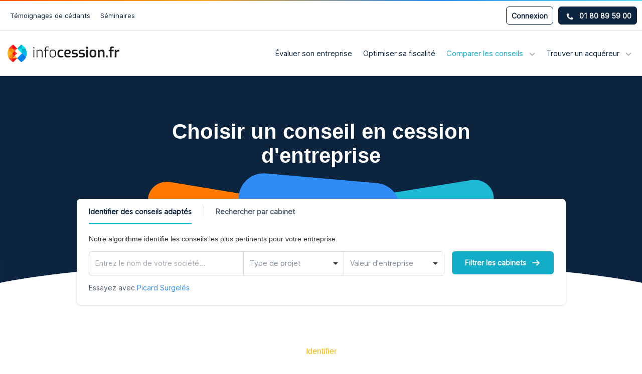

--- FILE ---
content_type: text/html; charset=utf-8
request_url: https://www.infocession.fr/cabinets-cession-entreprise
body_size: 21458
content:
<!DOCTYPE html><html class="no-js" lang="fr" xml:lang="fr" xmlns="http://www.w3.org/1999/xhtml"><head><meta name="csrf-param" content="authenticity_token" />
<meta name="csrf-token" content="kKN4hwBFI4e5lkIylxl06xwNLsY2gg8YpVw96lNGuZvh2GPMkRKRXvpimcwbYVheEkYQpic4bg2lmb68PCZQ-w" /><meta name="csp-nonce" /><link as="font" crossorigin="" href="/vite/assets/Inter.3bcf04ca.woff2" rel="preload" /><link as="font" crossorigin="" href="/vite/assets/Poppins.289e0afc.woff2" rel="preload" /><meta content="width=device-width, initial-scale=1.0" name="viewport" /><link href="https://www.infocession.fr/vite/assets/apple-touch-icon.f0181092.png" rel="apple-touch-icon" sizes="120x120" /><link href="https://www.infocession.fr/vite/assets/favicon-32x32.2af66349.png" rel="icon" sizes="32x32" type="image/png" /><link href="https://www.infocession.fr/vite/assets/favicon-16x16.9a360805.png" rel="icon" sizes="16x16" type="image/png" /><link color="#5bbad5" href="https://www.infocession.fr/vite/assets/safari-pinned-tab.f2e23c83.svg" rel="mask-icon" /><meta content="#2b5797" name="msapplication-TileColor" /><meta content="#ffffff" name="theme-color" /><link href="https://www.infocession.fr/cabinets-cession-entreprise" rel="canonical" /><title>Classement 2026 des conseils en cession d&#39;entreprise</title>
<meta name="description" content="Retrouvez les meilleurs conseils en cession d&#39;entreprise de 2026, et identifiez les cabinets les mieux adaptés à votre projet : type d&#39;opération, taille d&#39;entreprise, secteur d&#39;activité, réseaux..."><link rel="stylesheet" href="/vite/assets/frontend.C9ypfylA.css" /><script src="/vite/assets/frontend.Qkp83Ieb.js" crossorigin="anonymous" type="module" data-turbo-track="reload"></script><link rel="modulepreload" href="/vite/assets/modernizr.CQSgw8gg.js" as="script" crossorigin="anonymous" data-turbo-track="reload"></head><body data-env="production"><div class="hidden-xs hidden-sm" id="desktopTest"></div><div class="body-mask hidden" id="bodyMask"></div><div class="container-fluid header-v2-container"><div class="row"><div class="primary-navbar-container hidden-xs hidden-sm"><div class="navbar-part"><div class="navbar-part"><a href="/temoignages">Témoignages de cédants</a><a href="/seminaires">Séminaires</a></div></div><div class="navbar-part"><div class="ic-button dark outline sm login-button ic-modal-login">Connexion</div><div class="ic-button dark sm phone-button ic-modal-phone"><svg width="15" height="14" viewBox="0 0 15 14" fill="none" xmlns="http://www.w3.org/2000/svg">
<path d="M14.1007 9.8929L11.0382 8.58037C10.9074 8.52462 10.762 8.51287 10.6239 8.5469C10.4858 8.58092 10.3625 8.65889 10.2726 8.76905L8.91628 10.4261C6.78773 9.42252 5.07474 7.70953 4.07116 5.58098L5.72822 4.22471C5.8386 4.13493 5.91673 4.01164 5.95077 3.87349C5.98481 3.73534 5.97292 3.58986 5.91689 3.45907L4.60437 0.396517C4.54287 0.255532 4.43411 0.140423 4.29684 0.0710381C4.15957 0.001653 4.00239 -0.017659 3.8524 0.016432L1.0086 0.672694C0.863998 0.706086 0.734981 0.787506 0.64261 0.903666C0.550238 1.01983 0.499967 1.16387 0.5 1.31228C0.5 8.32607 6.18486 14 13.1877 14C13.3362 14.0001 13.4803 13.9499 13.5965 13.8575C13.7127 13.7651 13.7942 13.636 13.8276 13.4914L14.4838 10.6476C14.5177 10.4969 14.498 10.3391 14.4281 10.2013C14.3581 10.0636 14.2424 9.95451 14.1007 9.8929Z" fill="white" class="icon-fill" />
</svg>
01 80 89 59 00</div></div></div><div><div class="secondary-navbar-container"><div class="navbar-part"><a class="logo" href="/"><picture><source srcset="/vite/assets/logo.14eec562.webp, /vite/assets/logo@2x.01f968c7.webp 2x, /vite/assets/logo@3x.f106197f.webp 3x" type="image/webp" alt="Logo Infocession" class="logo lazyload" loading="lazy" title="Logo Infocession"></source><img src="/vite/assets/logo.b6d58285.png" srcset="/vite/assets/logo@2x.57af1852.png 2x, /vite/assets/logo@3x.fc34a7b0.png 3x" alt="Logo Infocession" class="logo lazyload" loading="lazy" title="Logo Infocession"></img></picture></a></div><div class="navbar-part"><div class="hidden-xs hidden-sm"><div class="menu-item menu-item-company_valorisation"><a class="menu-label" href="/valorisation-entreprise">Évaluer son entreprise</a></div><div class="menu-item menu-item-fiscality"><a class="menu-label" href="/fiscalite-cession-entreprise">Optimiser sa fiscalité</a></div><div class="menu-item active menu-item-advisors ic-dropdown"><span class="ic-dropdown-link menu-label ic-mobile-disabled">Comparer les conseils<svg width="12" height="8" viewBox="0 0 12 8" fill="none" xmlns="http://www.w3.org/2000/svg">
<path d="M6 6.5L6.70711 7.20711L6 7.91421L5.29289 7.20711L6 6.5ZM11.7071 2.20711L6.70711 7.20711L5.29289 5.79289L10.2929 0.792893L11.7071 2.20711ZM5.29289 7.20711L0.292893 2.20711L1.70711 0.792893L6.70711 5.79289L5.29289 7.20711Z" fill="#AEB1B9" class="icon-fill"/>
</svg>
</span><div class="ic-dropdown-content"><span class="arrow hidden-xs"><svg width="38" height="26" viewBox="0 0 38 26" fill="none" xmlns="http://www.w3.org/2000/svg">
<mask id="mask0_1051_7789" style="mask-type:alpha" maskUnits="userSpaceOnUse" x="1" y="0" width="36" height="23">
<path d="M36.5 2.70182V15C36.5 19.1421 33.1421 22.5 29 22.5H9C4.85786 22.5 1.5 19.1421 1.5 15V9.07554C1.5 4.93341 4.85787 1.57554 9 1.57554H31.3651C31.9 1.57554 32.42 1.39892 32.8443 1.07311C33.1843 0.812031 33.6572 0.812031 33.9972 1.07311L34.0787 1.13566C34.4501 1.42091 34.9054 1.57554 35.3737 1.57554C35.9957 1.57554 36.5 2.07979 36.5 2.70182Z" class="icon-fill background" class="icon-stroke border"/>
</mask>
<g mask="url(#mask0_1051_7789)">
<g filter="url(#filter0_d_1051_7789)">
<path d="M-294 21C-294 16.5817 -290.418 13 -286 13H1.77435C3.84383 13 5.8328 12.198 7.32349 10.7625L14.3381 4.00767C16.6616 1.77023 20.3383 1.77023 22.6618 4.00767L29.6765 10.7625C31.1672 12.198 33.1562 13 35.2256 13H45C49.4183 13 53 16.5817 53 21V270C53 274.418 49.4183 278 45 278H-286C-290.418 278 -294 274.418 -294 270V21Z" class="icon-fill background"/>
<path d="M52.5 21V270C52.5 274.142 49.1421 277.5 45 277.5H-286C-290.142 277.5 -293.5 274.142 -293.5 270V21C-293.5 16.8578 -290.142 13.5 -286 13.5H1.77435C3.97318 13.5 6.08646 12.6479 7.67032 11.1227L14.685 4.36783C16.8148 2.31684 20.1852 2.31684 22.315 4.36783L29.3297 11.1227C30.9135 12.6479 33.0268 13.5 35.2256 13.5H45C49.1421 13.5 52.5 16.8578 52.5 21Z" class="icon-stroke border"/>
</g>
</g>
<defs>
<filter id="filter0_d_1051_7789" x="-295" y="2.32959" width="349" height="278.67" filterUnits="userSpaceOnUse" color-interpolation-filters="sRGB">
<feFlood flood-opacity="0" result="BackgroundImageFix"/>
<feColorMatrix in="SourceAlpha" type="matrix" values="0 0 0 0 0 0 0 0 0 0 0 0 0 0 0 0 0 0 127 0" result="hardAlpha"/>
<feOffset dy="2"/>
<feGaussianBlur stdDeviation="0.5"/>
<feComposite in2="hardAlpha" operator="out"/>
<feColorMatrix type="matrix" values="0 0 0 0 0 0 0 0 0 0 0 0 0 0 0 0 0 0 0.08 0"/>
<feBlend mode="normal" in2="BackgroundImageFix" result="effect1_dropShadow_1051_7789"/>
<feBlend mode="normal" in="SourceGraphic" in2="effect1_dropShadow_1051_7789" result="shape"/>
</filter>
</defs>
</svg>
</span><a class="dropdown-menu-item dropdown-menu-item-advisors_m_and_a" href="/cabinets-fusion-acquisition"><div class="icon"><svg width="16" height="16" viewBox="0 0 16 16" fill="none" xmlns="http://www.w3.org/2000/svg">
<path fill-rule="evenodd" clip-rule="evenodd" d="M1.83207 15.1512C3.00036 16 4.6669 16 8 16C11.3331 16 12.9996 16 14.1679 15.1512C14.5452 14.8771 14.8771 14.5452 15.1512 14.1679C16 12.9996 16 11.3331 16 8C16 4.6669 16 3.00036 15.1512 1.83207C14.8771 1.45476 14.5452 1.12294 14.1679 0.848813C12.9996 0 11.3331 0 8 0C4.6669 0 3.00036 0 1.83207 0.848813C1.45476 1.12294 1.12294 1.45476 0.848813 1.83207C0 3.00036 0 4.6669 0 8C0 11.3331 0 12.9996 0.848813 14.1679C1.12294 14.5452 1.45476 14.8771 1.83207 15.1512ZM3.4654 6.2578C3.21296 6.00633 2.97412 5.69924 2.90898 5.2904C2.89561 5.20652 2.88889 5.12183 2.88889 5.03696C2.88889 4.95209 2.89561 4.86741 2.90898 4.78352C2.97412 4.37468 3.21296 4.0676 3.4654 3.81613C3.70873 3.57374 4.04612 3.30625 4.43731 2.99611L5.51173 2.14421C5.80024 1.91545 6.21956 1.96389 6.44831 2.2524C6.67707 2.5409 6.62863 2.96022 6.34012 3.18898L5.2954 4.01733C5.12546 4.15207 4.97946 4.26804 4.85372 4.3703H11.8519C12.22 4.3703 12.5185 4.66877 12.5185 5.03696C12.5185 5.40515 12.22 5.70363 11.8519 5.70363H4.85372C4.97946 5.80589 5.12546 5.92185 5.2954 6.05659L6.34012 6.88495C6.62863 7.1137 6.67707 7.53302 6.44831 7.82153C6.21956 8.11003 5.80024 8.15847 5.51173 7.92972L4.43733 7.07783C4.04613 6.76769 3.70873 6.50019 3.4654 6.2578ZM4.148 10.2963C3.77981 10.2963 3.48133 10.5948 3.48133 10.963C3.48133 11.3312 3.77981 11.6296 4.148 11.6296L11.1461 11.6296C11.0204 11.7319 10.8744 11.8479 10.7045 11.9826L9.65973 12.8109C9.37123 13.0397 9.32279 13.459 9.55154 13.7475C9.7803 14.036 10.1996 14.0845 10.4881 13.8557L11.5625 13.0038C11.9537 12.6937 12.2911 12.4262 12.5345 12.1838C12.7869 11.9323 13.0257 11.6252 13.0909 11.2164C13.1042 11.1325 13.111 11.0478 13.111 10.963C13.111 10.8781 13.1042 10.7934 13.0909 10.7095C13.0257 10.3007 12.7869 9.9936 12.5345 9.74212C12.2911 9.49974 11.9537 9.23225 11.5626 8.92211L10.4881 8.07021C10.1996 7.84145 9.7803 7.88989 9.55154 8.1784C9.32279 8.4669 9.37123 8.88622 9.65973 9.11498L10.7045 9.94333C10.8744 10.0781 11.0204 10.194 11.1461 10.2963L4.148 10.2963Z" class="icon-fill"/>
</svg>
</div><span class="item-title">Conseils en fusion-acquisition</span><span class="item-description">Conseils en cession d’entreprise, acquisition d’entreprise ou en levée de fonds.</span></a><a class="dropdown-menu-item dropdown-menu-item-advisors_ts" href="/cabinets-transaction-services"><div class="icon"><svg width="20" height="20" viewBox="0 0 20 20" fill="none" xmlns="http://www.w3.org/2000/svg">
<path d="M12.7992 6.1167C12.7992 6.48337 12.5076 6.77504 12.1409 6.77504H7.85755C7.49088 6.77504 7.19922 6.48337 7.19922 6.1167C7.19922 5.75004 7.49088 5.45837 7.85755 5.45837H12.1409C12.5076 5.45837 12.7992 5.75004 12.7992 6.1167Z" class="icon-fill"/>
<path d="M13.4245 1.66663H6.57448C4.81615 1.66663 3.38281 3.09996 3.38281 4.85829V15.1333C3.38281 16.9 4.81615 18.3333 6.57448 18.3333H13.4245C15.1828 18.3333 16.6161 16.9 16.6161 15.1333V4.85829C16.6161 3.09996 15.1828 1.66663 13.4245 1.66663ZM12.1412 8.02496H7.85781C6.80781 8.02496 5.94948 7.16662 5.94948 6.11662C5.94948 5.06662 6.80781 4.2083 7.85781 4.2083H12.1412C13.1912 4.2083 14.0495 5.06662 14.0495 6.11662C14.0495 7.16662 13.1912 8.02496 12.1412 8.02496ZM7.85781 13.65C8.44114 13.65 8.90782 14.125 8.90782 14.7083C8.90782 15.2916 8.44114 15.7583 7.85781 15.7583C7.27448 15.7583 6.80781 15.2916 6.80781 14.7083C6.80781 14.125 7.27448 13.65 7.85781 13.65ZM6.80781 10.425C6.80781 9.84162 7.27448 9.37496 7.85781 9.37496C8.44114 9.37496 8.90782 9.84162 8.90782 10.425C8.90782 11.0083 8.44114 11.475 7.85781 11.475C7.27448 11.475 6.80781 11.0083 6.80781 10.425ZM12.8828 15.45C12.6828 15.6583 12.4078 15.7583 12.1412 15.7583C11.8745 15.7583 11.5995 15.6583 11.3995 15.45C10.9828 15.0416 10.9828 14.375 11.3911 13.9666C11.8078 13.55 12.4745 13.55 12.8828 13.9583C13.2995 14.375 13.2995 15.0416 12.8828 15.45ZM11.3911 9.68329C11.8078 9.26662 12.4745 9.26662 12.8828 9.68329C13.0828 9.88329 13.1911 10.1416 13.1911 10.425C13.1911 10.7083 13.0828 10.975 12.8828 11.1666C12.6828 11.3666 12.4245 11.475 12.1412 11.475C11.8578 11.475 11.5995 11.3666 11.3995 11.1666C10.9828 10.7583 10.9828 10.0916 11.3911 9.68329Z" class="icon-fill"/>
</svg>
</div><span class="item-title">Auditeurs spécialisés</span><span class="item-description">Acteurs spécialisés dans les audits d’acquisition (due diligence) et de cession.</span></a><a class="dropdown-menu-item dropdown-menu-item-advisors_law" href="/avocat-cession-entreprise"><div class="icon"><svg width="18" height="18" viewBox="0 0 18 18" fill="none" xmlns="http://www.w3.org/2000/svg">
<path d="M17.3009 15.5333L16.8842 13.775C16.7259 13.1083 16.1259 12.6416 15.4342 12.6416H14.5593V7.81664H15.1509C16.3592 7.81664 17.3342 6.83331 17.3342 5.62498C17.3342 4.75831 16.8259 3.96664 16.0426 3.61664L9.89258 0.849976C9.32591 0.599976 8.6759 0.599976 8.10924 0.849976L1.95924 3.61664C1.17591 3.96664 0.667575 4.75831 0.667575 5.62498C0.667575 6.83331 1.64257 7.81664 2.8509 7.81664H3.03424V12.6416H2.56757C1.87591 12.6416 1.2759 13.1083 1.11757 13.775L0.700903 15.5333C0.59257 15.9666 0.692571 16.4166 0.975904 16.775C1.25924 17.1333 1.68424 17.3416 2.15091 17.3416H15.8509C16.3176 17.3416 16.7426 17.1333 17.0259 16.775C17.3092 16.4166 17.4092 15.9666 17.3009 15.5333ZM8.57591 3.97498H9.4259C9.7759 3.97498 10.0509 4.24998 10.0509 4.59998C10.0509 4.94164 9.7759 5.22498 9.4259 5.22498H8.57591C8.22591 5.22498 7.95091 4.94164 7.95091 4.59998C7.95091 4.24998 8.22591 3.97498 8.57591 3.97498ZM6.46758 12.6416H4.28424V7.81664H6.46758V12.6416ZM9.87591 12.6416H7.71758V7.81664H9.87591V12.6416ZM13.3093 12.6416H11.1259V7.81664H13.3093V12.6416Z" class="icon-fill" />
</svg>
</div><span class="item-title">Avocats spécialisés</span><span class="item-description">Avocats en droit des sociétés spécialisés en cession d’entreprise, et avocats fiscalistes.</span></a></div></div><div class="menu-item menu-item-investors ic-dropdown"><span class="ic-dropdown-link menu-label ic-mobile-disabled">Trouver un acquéreur<svg width="12" height="8" viewBox="0 0 12 8" fill="none" xmlns="http://www.w3.org/2000/svg">
<path d="M6 6.5L6.70711 7.20711L6 7.91421L5.29289 7.20711L6 6.5ZM11.7071 2.20711L6.70711 7.20711L5.29289 5.79289L10.2929 0.792893L11.7071 2.20711ZM5.29289 7.20711L0.292893 2.20711L1.70711 0.792893L6.70711 5.79289L5.29289 7.20711Z" fill="#AEB1B9" class="icon-fill"/>
</svg>
</span><div class="ic-dropdown-content"><span class="arrow hidden-xs"><svg width="38" height="26" viewBox="0 0 38 26" fill="none" xmlns="http://www.w3.org/2000/svg">
<mask id="mask0_1051_7789" style="mask-type:alpha" maskUnits="userSpaceOnUse" x="1" y="0" width="36" height="23">
<path d="M36.5 2.70182V15C36.5 19.1421 33.1421 22.5 29 22.5H9C4.85786 22.5 1.5 19.1421 1.5 15V9.07554C1.5 4.93341 4.85787 1.57554 9 1.57554H31.3651C31.9 1.57554 32.42 1.39892 32.8443 1.07311C33.1843 0.812031 33.6572 0.812031 33.9972 1.07311L34.0787 1.13566C34.4501 1.42091 34.9054 1.57554 35.3737 1.57554C35.9957 1.57554 36.5 2.07979 36.5 2.70182Z" class="icon-fill background" class="icon-stroke border"/>
</mask>
<g mask="url(#mask0_1051_7789)">
<g filter="url(#filter0_d_1051_7789)">
<path d="M-294 21C-294 16.5817 -290.418 13 -286 13H1.77435C3.84383 13 5.8328 12.198 7.32349 10.7625L14.3381 4.00767C16.6616 1.77023 20.3383 1.77023 22.6618 4.00767L29.6765 10.7625C31.1672 12.198 33.1562 13 35.2256 13H45C49.4183 13 53 16.5817 53 21V270C53 274.418 49.4183 278 45 278H-286C-290.418 278 -294 274.418 -294 270V21Z" class="icon-fill background"/>
<path d="M52.5 21V270C52.5 274.142 49.1421 277.5 45 277.5H-286C-290.142 277.5 -293.5 274.142 -293.5 270V21C-293.5 16.8578 -290.142 13.5 -286 13.5H1.77435C3.97318 13.5 6.08646 12.6479 7.67032 11.1227L14.685 4.36783C16.8148 2.31684 20.1852 2.31684 22.315 4.36783L29.3297 11.1227C30.9135 12.6479 33.0268 13.5 35.2256 13.5H45C49.1421 13.5 52.5 16.8578 52.5 21Z" class="icon-stroke border"/>
</g>
</g>
<defs>
<filter id="filter0_d_1051_7789" x="-295" y="2.32959" width="349" height="278.67" filterUnits="userSpaceOnUse" color-interpolation-filters="sRGB">
<feFlood flood-opacity="0" result="BackgroundImageFix"/>
<feColorMatrix in="SourceAlpha" type="matrix" values="0 0 0 0 0 0 0 0 0 0 0 0 0 0 0 0 0 0 127 0" result="hardAlpha"/>
<feOffset dy="2"/>
<feGaussianBlur stdDeviation="0.5"/>
<feComposite in2="hardAlpha" operator="out"/>
<feColorMatrix type="matrix" values="0 0 0 0 0 0 0 0 0 0 0 0 0 0 0 0 0 0 0.08 0"/>
<feBlend mode="normal" in2="BackgroundImageFix" result="effect1_dropShadow_1051_7789"/>
<feBlend mode="normal" in="SourceGraphic" in2="effect1_dropShadow_1051_7789" result="shape"/>
</filter>
</defs>
</svg>
</span><a class="dropdown-menu-item dropdown-menu-item-advisors_pe" href="/fonds-investissement"><div class="icon"><svg width="18" height="16" viewBox="0 0 18 16" fill="none" xmlns="http://www.w3.org/2000/svg">
<path d="M14.2243 3.35838H13.8993C13.6243 1.76672 12.3243 0.550049 10.766 0.550049H2.57435C1.52435 0.550049 0.666016 1.46672 0.666016 2.58338C0.666016 2.65838 0.682682 2.72505 0.691016 2.80005C0.682682 2.83339 0.666016 2.86672 0.666016 2.90838V12.3251C0.666016 14.0417 2.06602 15.4417 3.77435 15.4417H14.2243C15.9327 15.4417 17.3327 14.0417 17.3327 12.3251V6.46672C17.3327 4.75005 15.9327 3.35838 14.2243 3.35838ZM13.7577 10.4501C13.1827 10.4501 12.7077 9.98338 12.7077 9.40005C12.7077 8.81672 13.1827 8.34172 13.7577 8.34172C14.341 8.34172 14.816 8.81672 14.816 9.40005C14.816 9.98338 14.341 10.4501 13.7577 10.4501ZM2.57435 1.80005H10.766C11.641 1.80005 12.3743 2.45838 12.616 3.35838H2.57435C2.20768 3.35838 1.91602 3.00838 1.91602 2.58338C1.91602 2.15005 2.20768 1.80005 2.57435 1.80005Z" class="icon-fill" />
</svg>
</div><span class="item-title">Acquéreurs Financiers</span><span class="item-description">Fonds de capital innovation, capital développement et capital transmission.</span></a></div></div></div><div class="visible-xs visible-sm"><div class="mobile-menu-icon"><span class="open-icon"><svg width="18" height="16" viewBox="0 0 18 16" fill="none" xmlns="http://www.w3.org/2000/svg">
<rect width="18" height="2" fill="#525F6D"/>
<rect y="7" width="18" height="2" fill="#525F6D"/>
<rect y="14" width="18" height="2" fill="#525F6D"/>
</svg>
</span><span class="close-icon"><svg width="24" height="24" viewBox="0 0 24 24" fill="none" xmlns="http://www.w3.org/2000/svg">
<path d="M18 6L6 18" stroke="#525F6D" stroke-width="2" stroke-linecap="square" stroke-linejoin="round"/>
<path d="M6 6L18 18" stroke="#525F6D" stroke-width="2" stroke-linecap="square" stroke-linejoin="round"/>
</svg>
</span></div></div></div></div></div><div class="fixed-navbar-container hidden-xs hidden-sm" id="fixedNavbar"><div class="fixed-navbar"><div class="navbar-part"><a class="logo" href="/"><picture><source srcset="/vite/assets/logo.14eec562.webp, /vite/assets/logo@2x.01f968c7.webp 2x, /vite/assets/logo@3x.f106197f.webp 3x" type="image/webp" alt="Logo Infocession" class="logo lazyload" loading="lazy" title="Logo Infocession"></source><img src="/vite/assets/logo.b6d58285.png" srcset="/vite/assets/logo@2x.57af1852.png 2x, /vite/assets/logo@3x.fc34a7b0.png 3x" alt="Logo Infocession" class="logo lazyload" loading="lazy" title="Logo Infocession"></img></picture></a></div><div class="navbar-part"><a class="ic-button primary cta-button hidden-xs" href="/recherche">Évaluer mon entreprise<svg width="16" height="12" viewBox="0 0 16 12" fill="none" xmlns="http://www.w3.org/2000/svg">
<path d="M13.666 6L14.3731 5.29289L15.0802 6L14.3731 6.70711L13.666 6ZM1.16602 7C0.61373 7 0.166016 6.55228 0.166016 6C0.166016 5.44772 0.61373 5 1.16602 5V7ZM9.37312 0.292893L14.3731 5.29289L12.9589 6.70711L7.95891 1.70711L9.37312 0.292893ZM14.3731 6.70711L9.37312 11.7071L7.95891 10.2929L12.9589 5.29289L14.3731 6.70711ZM13.666 7H1.16602V5H13.666V7Z" class="icon-fill" />
</svg>
</a><div class="visible-xs visible-sm"><div class="mobile-menu-icon"><span class="open-icon"><svg width="18" height="16" viewBox="0 0 18 16" fill="none" xmlns="http://www.w3.org/2000/svg">
<rect width="18" height="2" fill="#525F6D"/>
<rect y="7" width="18" height="2" fill="#525F6D"/>
<rect y="14" width="18" height="2" fill="#525F6D"/>
</svg>
</span><span class="close-icon"><svg width="24" height="24" viewBox="0 0 24 24" fill="none" xmlns="http://www.w3.org/2000/svg">
<path d="M18 6L6 18" stroke="#525F6D" stroke-width="2" stroke-linecap="square" stroke-linejoin="round"/>
<path d="M6 6L18 18" stroke="#525F6D" stroke-width="2" stroke-linecap="square" stroke-linejoin="round"/>
</svg>
</span></div></div></div></div></div><div class="visible-xs visible-sm"><div class="mobile-menu-container" id="mobileMenu"><div class="mobile-menu" style="display: none"><div class="main"><div class="menu-item menu-item-company_valorisation"><a class="menu-label" href="/valorisation-entreprise">Évaluer son entreprise</a></div><div class="menu-item menu-item-fiscality"><a class="menu-label" href="/fiscalite-cession-entreprise">Optimiser sa fiscalité</a></div><div class="menu-item active menu-item-advisors ic-dropdown"><span class="ic-dropdown-link menu-label ic-mobile-disabled">Comparer les conseils<svg width="12" height="8" viewBox="0 0 12 8" fill="none" xmlns="http://www.w3.org/2000/svg">
<path d="M6 6.5L6.70711 7.20711L6 7.91421L5.29289 7.20711L6 6.5ZM11.7071 2.20711L6.70711 7.20711L5.29289 5.79289L10.2929 0.792893L11.7071 2.20711ZM5.29289 7.20711L0.292893 2.20711L1.70711 0.792893L6.70711 5.79289L5.29289 7.20711Z" fill="#AEB1B9" class="icon-fill"/>
</svg>
</span><div class="ic-dropdown-content"><span class="arrow hidden-xs"><svg width="38" height="26" viewBox="0 0 38 26" fill="none" xmlns="http://www.w3.org/2000/svg">
<mask id="mask0_1051_7789" style="mask-type:alpha" maskUnits="userSpaceOnUse" x="1" y="0" width="36" height="23">
<path d="M36.5 2.70182V15C36.5 19.1421 33.1421 22.5 29 22.5H9C4.85786 22.5 1.5 19.1421 1.5 15V9.07554C1.5 4.93341 4.85787 1.57554 9 1.57554H31.3651C31.9 1.57554 32.42 1.39892 32.8443 1.07311C33.1843 0.812031 33.6572 0.812031 33.9972 1.07311L34.0787 1.13566C34.4501 1.42091 34.9054 1.57554 35.3737 1.57554C35.9957 1.57554 36.5 2.07979 36.5 2.70182Z" class="icon-fill background" class="icon-stroke border"/>
</mask>
<g mask="url(#mask0_1051_7789)">
<g filter="url(#filter0_d_1051_7789)">
<path d="M-294 21C-294 16.5817 -290.418 13 -286 13H1.77435C3.84383 13 5.8328 12.198 7.32349 10.7625L14.3381 4.00767C16.6616 1.77023 20.3383 1.77023 22.6618 4.00767L29.6765 10.7625C31.1672 12.198 33.1562 13 35.2256 13H45C49.4183 13 53 16.5817 53 21V270C53 274.418 49.4183 278 45 278H-286C-290.418 278 -294 274.418 -294 270V21Z" class="icon-fill background"/>
<path d="M52.5 21V270C52.5 274.142 49.1421 277.5 45 277.5H-286C-290.142 277.5 -293.5 274.142 -293.5 270V21C-293.5 16.8578 -290.142 13.5 -286 13.5H1.77435C3.97318 13.5 6.08646 12.6479 7.67032 11.1227L14.685 4.36783C16.8148 2.31684 20.1852 2.31684 22.315 4.36783L29.3297 11.1227C30.9135 12.6479 33.0268 13.5 35.2256 13.5H45C49.1421 13.5 52.5 16.8578 52.5 21Z" class="icon-stroke border"/>
</g>
</g>
<defs>
<filter id="filter0_d_1051_7789" x="-295" y="2.32959" width="349" height="278.67" filterUnits="userSpaceOnUse" color-interpolation-filters="sRGB">
<feFlood flood-opacity="0" result="BackgroundImageFix"/>
<feColorMatrix in="SourceAlpha" type="matrix" values="0 0 0 0 0 0 0 0 0 0 0 0 0 0 0 0 0 0 127 0" result="hardAlpha"/>
<feOffset dy="2"/>
<feGaussianBlur stdDeviation="0.5"/>
<feComposite in2="hardAlpha" operator="out"/>
<feColorMatrix type="matrix" values="0 0 0 0 0 0 0 0 0 0 0 0 0 0 0 0 0 0 0.08 0"/>
<feBlend mode="normal" in2="BackgroundImageFix" result="effect1_dropShadow_1051_7789"/>
<feBlend mode="normal" in="SourceGraphic" in2="effect1_dropShadow_1051_7789" result="shape"/>
</filter>
</defs>
</svg>
</span><a class="dropdown-menu-item dropdown-menu-item-advisors_m_and_a" href="/cabinets-fusion-acquisition"><div class="icon"><svg width="16" height="16" viewBox="0 0 16 16" fill="none" xmlns="http://www.w3.org/2000/svg">
<path fill-rule="evenodd" clip-rule="evenodd" d="M1.83207 15.1512C3.00036 16 4.6669 16 8 16C11.3331 16 12.9996 16 14.1679 15.1512C14.5452 14.8771 14.8771 14.5452 15.1512 14.1679C16 12.9996 16 11.3331 16 8C16 4.6669 16 3.00036 15.1512 1.83207C14.8771 1.45476 14.5452 1.12294 14.1679 0.848813C12.9996 0 11.3331 0 8 0C4.6669 0 3.00036 0 1.83207 0.848813C1.45476 1.12294 1.12294 1.45476 0.848813 1.83207C0 3.00036 0 4.6669 0 8C0 11.3331 0 12.9996 0.848813 14.1679C1.12294 14.5452 1.45476 14.8771 1.83207 15.1512ZM3.4654 6.2578C3.21296 6.00633 2.97412 5.69924 2.90898 5.2904C2.89561 5.20652 2.88889 5.12183 2.88889 5.03696C2.88889 4.95209 2.89561 4.86741 2.90898 4.78352C2.97412 4.37468 3.21296 4.0676 3.4654 3.81613C3.70873 3.57374 4.04612 3.30625 4.43731 2.99611L5.51173 2.14421C5.80024 1.91545 6.21956 1.96389 6.44831 2.2524C6.67707 2.5409 6.62863 2.96022 6.34012 3.18898L5.2954 4.01733C5.12546 4.15207 4.97946 4.26804 4.85372 4.3703H11.8519C12.22 4.3703 12.5185 4.66877 12.5185 5.03696C12.5185 5.40515 12.22 5.70363 11.8519 5.70363H4.85372C4.97946 5.80589 5.12546 5.92185 5.2954 6.05659L6.34012 6.88495C6.62863 7.1137 6.67707 7.53302 6.44831 7.82153C6.21956 8.11003 5.80024 8.15847 5.51173 7.92972L4.43733 7.07783C4.04613 6.76769 3.70873 6.50019 3.4654 6.2578ZM4.148 10.2963C3.77981 10.2963 3.48133 10.5948 3.48133 10.963C3.48133 11.3312 3.77981 11.6296 4.148 11.6296L11.1461 11.6296C11.0204 11.7319 10.8744 11.8479 10.7045 11.9826L9.65973 12.8109C9.37123 13.0397 9.32279 13.459 9.55154 13.7475C9.7803 14.036 10.1996 14.0845 10.4881 13.8557L11.5625 13.0038C11.9537 12.6937 12.2911 12.4262 12.5345 12.1838C12.7869 11.9323 13.0257 11.6252 13.0909 11.2164C13.1042 11.1325 13.111 11.0478 13.111 10.963C13.111 10.8781 13.1042 10.7934 13.0909 10.7095C13.0257 10.3007 12.7869 9.9936 12.5345 9.74212C12.2911 9.49974 11.9537 9.23225 11.5626 8.92211L10.4881 8.07021C10.1996 7.84145 9.7803 7.88989 9.55154 8.1784C9.32279 8.4669 9.37123 8.88622 9.65973 9.11498L10.7045 9.94333C10.8744 10.0781 11.0204 10.194 11.1461 10.2963L4.148 10.2963Z" class="icon-fill"/>
</svg>
</div><span class="item-title">Conseils en fusion-acquisition</span><span class="item-description">Conseils en cession d’entreprise, acquisition d’entreprise ou en levée de fonds.</span></a><a class="dropdown-menu-item dropdown-menu-item-advisors_ts" href="/cabinets-transaction-services"><div class="icon"><svg width="20" height="20" viewBox="0 0 20 20" fill="none" xmlns="http://www.w3.org/2000/svg">
<path d="M12.7992 6.1167C12.7992 6.48337 12.5076 6.77504 12.1409 6.77504H7.85755C7.49088 6.77504 7.19922 6.48337 7.19922 6.1167C7.19922 5.75004 7.49088 5.45837 7.85755 5.45837H12.1409C12.5076 5.45837 12.7992 5.75004 12.7992 6.1167Z" class="icon-fill"/>
<path d="M13.4245 1.66663H6.57448C4.81615 1.66663 3.38281 3.09996 3.38281 4.85829V15.1333C3.38281 16.9 4.81615 18.3333 6.57448 18.3333H13.4245C15.1828 18.3333 16.6161 16.9 16.6161 15.1333V4.85829C16.6161 3.09996 15.1828 1.66663 13.4245 1.66663ZM12.1412 8.02496H7.85781C6.80781 8.02496 5.94948 7.16662 5.94948 6.11662C5.94948 5.06662 6.80781 4.2083 7.85781 4.2083H12.1412C13.1912 4.2083 14.0495 5.06662 14.0495 6.11662C14.0495 7.16662 13.1912 8.02496 12.1412 8.02496ZM7.85781 13.65C8.44114 13.65 8.90782 14.125 8.90782 14.7083C8.90782 15.2916 8.44114 15.7583 7.85781 15.7583C7.27448 15.7583 6.80781 15.2916 6.80781 14.7083C6.80781 14.125 7.27448 13.65 7.85781 13.65ZM6.80781 10.425C6.80781 9.84162 7.27448 9.37496 7.85781 9.37496C8.44114 9.37496 8.90782 9.84162 8.90782 10.425C8.90782 11.0083 8.44114 11.475 7.85781 11.475C7.27448 11.475 6.80781 11.0083 6.80781 10.425ZM12.8828 15.45C12.6828 15.6583 12.4078 15.7583 12.1412 15.7583C11.8745 15.7583 11.5995 15.6583 11.3995 15.45C10.9828 15.0416 10.9828 14.375 11.3911 13.9666C11.8078 13.55 12.4745 13.55 12.8828 13.9583C13.2995 14.375 13.2995 15.0416 12.8828 15.45ZM11.3911 9.68329C11.8078 9.26662 12.4745 9.26662 12.8828 9.68329C13.0828 9.88329 13.1911 10.1416 13.1911 10.425C13.1911 10.7083 13.0828 10.975 12.8828 11.1666C12.6828 11.3666 12.4245 11.475 12.1412 11.475C11.8578 11.475 11.5995 11.3666 11.3995 11.1666C10.9828 10.7583 10.9828 10.0916 11.3911 9.68329Z" class="icon-fill"/>
</svg>
</div><span class="item-title">Auditeurs spécialisés</span><span class="item-description">Acteurs spécialisés dans les audits d’acquisition (due diligence) et de cession.</span></a><a class="dropdown-menu-item dropdown-menu-item-advisors_law" href="/avocat-cession-entreprise"><div class="icon"><svg width="18" height="18" viewBox="0 0 18 18" fill="none" xmlns="http://www.w3.org/2000/svg">
<path d="M17.3009 15.5333L16.8842 13.775C16.7259 13.1083 16.1259 12.6416 15.4342 12.6416H14.5593V7.81664H15.1509C16.3592 7.81664 17.3342 6.83331 17.3342 5.62498C17.3342 4.75831 16.8259 3.96664 16.0426 3.61664L9.89258 0.849976C9.32591 0.599976 8.6759 0.599976 8.10924 0.849976L1.95924 3.61664C1.17591 3.96664 0.667575 4.75831 0.667575 5.62498C0.667575 6.83331 1.64257 7.81664 2.8509 7.81664H3.03424V12.6416H2.56757C1.87591 12.6416 1.2759 13.1083 1.11757 13.775L0.700903 15.5333C0.59257 15.9666 0.692571 16.4166 0.975904 16.775C1.25924 17.1333 1.68424 17.3416 2.15091 17.3416H15.8509C16.3176 17.3416 16.7426 17.1333 17.0259 16.775C17.3092 16.4166 17.4092 15.9666 17.3009 15.5333ZM8.57591 3.97498H9.4259C9.7759 3.97498 10.0509 4.24998 10.0509 4.59998C10.0509 4.94164 9.7759 5.22498 9.4259 5.22498H8.57591C8.22591 5.22498 7.95091 4.94164 7.95091 4.59998C7.95091 4.24998 8.22591 3.97498 8.57591 3.97498ZM6.46758 12.6416H4.28424V7.81664H6.46758V12.6416ZM9.87591 12.6416H7.71758V7.81664H9.87591V12.6416ZM13.3093 12.6416H11.1259V7.81664H13.3093V12.6416Z" class="icon-fill" />
</svg>
</div><span class="item-title">Avocats spécialisés</span><span class="item-description">Avocats en droit des sociétés spécialisés en cession d’entreprise, et avocats fiscalistes.</span></a></div></div><div class="menu-item menu-item-investors ic-dropdown"><span class="ic-dropdown-link menu-label ic-mobile-disabled">Trouver un acquéreur<svg width="12" height="8" viewBox="0 0 12 8" fill="none" xmlns="http://www.w3.org/2000/svg">
<path d="M6 6.5L6.70711 7.20711L6 7.91421L5.29289 7.20711L6 6.5ZM11.7071 2.20711L6.70711 7.20711L5.29289 5.79289L10.2929 0.792893L11.7071 2.20711ZM5.29289 7.20711L0.292893 2.20711L1.70711 0.792893L6.70711 5.79289L5.29289 7.20711Z" fill="#AEB1B9" class="icon-fill"/>
</svg>
</span><div class="ic-dropdown-content"><span class="arrow hidden-xs"><svg width="38" height="26" viewBox="0 0 38 26" fill="none" xmlns="http://www.w3.org/2000/svg">
<mask id="mask0_1051_7789" style="mask-type:alpha" maskUnits="userSpaceOnUse" x="1" y="0" width="36" height="23">
<path d="M36.5 2.70182V15C36.5 19.1421 33.1421 22.5 29 22.5H9C4.85786 22.5 1.5 19.1421 1.5 15V9.07554C1.5 4.93341 4.85787 1.57554 9 1.57554H31.3651C31.9 1.57554 32.42 1.39892 32.8443 1.07311C33.1843 0.812031 33.6572 0.812031 33.9972 1.07311L34.0787 1.13566C34.4501 1.42091 34.9054 1.57554 35.3737 1.57554C35.9957 1.57554 36.5 2.07979 36.5 2.70182Z" class="icon-fill background" class="icon-stroke border"/>
</mask>
<g mask="url(#mask0_1051_7789)">
<g filter="url(#filter0_d_1051_7789)">
<path d="M-294 21C-294 16.5817 -290.418 13 -286 13H1.77435C3.84383 13 5.8328 12.198 7.32349 10.7625L14.3381 4.00767C16.6616 1.77023 20.3383 1.77023 22.6618 4.00767L29.6765 10.7625C31.1672 12.198 33.1562 13 35.2256 13H45C49.4183 13 53 16.5817 53 21V270C53 274.418 49.4183 278 45 278H-286C-290.418 278 -294 274.418 -294 270V21Z" class="icon-fill background"/>
<path d="M52.5 21V270C52.5 274.142 49.1421 277.5 45 277.5H-286C-290.142 277.5 -293.5 274.142 -293.5 270V21C-293.5 16.8578 -290.142 13.5 -286 13.5H1.77435C3.97318 13.5 6.08646 12.6479 7.67032 11.1227L14.685 4.36783C16.8148 2.31684 20.1852 2.31684 22.315 4.36783L29.3297 11.1227C30.9135 12.6479 33.0268 13.5 35.2256 13.5H45C49.1421 13.5 52.5 16.8578 52.5 21Z" class="icon-stroke border"/>
</g>
</g>
<defs>
<filter id="filter0_d_1051_7789" x="-295" y="2.32959" width="349" height="278.67" filterUnits="userSpaceOnUse" color-interpolation-filters="sRGB">
<feFlood flood-opacity="0" result="BackgroundImageFix"/>
<feColorMatrix in="SourceAlpha" type="matrix" values="0 0 0 0 0 0 0 0 0 0 0 0 0 0 0 0 0 0 127 0" result="hardAlpha"/>
<feOffset dy="2"/>
<feGaussianBlur stdDeviation="0.5"/>
<feComposite in2="hardAlpha" operator="out"/>
<feColorMatrix type="matrix" values="0 0 0 0 0 0 0 0 0 0 0 0 0 0 0 0 0 0 0.08 0"/>
<feBlend mode="normal" in2="BackgroundImageFix" result="effect1_dropShadow_1051_7789"/>
<feBlend mode="normal" in="SourceGraphic" in2="effect1_dropShadow_1051_7789" result="shape"/>
</filter>
</defs>
</svg>
</span><a class="dropdown-menu-item dropdown-menu-item-advisors_pe" href="/fonds-investissement"><div class="icon"><svg width="18" height="16" viewBox="0 0 18 16" fill="none" xmlns="http://www.w3.org/2000/svg">
<path d="M14.2243 3.35838H13.8993C13.6243 1.76672 12.3243 0.550049 10.766 0.550049H2.57435C1.52435 0.550049 0.666016 1.46672 0.666016 2.58338C0.666016 2.65838 0.682682 2.72505 0.691016 2.80005C0.682682 2.83339 0.666016 2.86672 0.666016 2.90838V12.3251C0.666016 14.0417 2.06602 15.4417 3.77435 15.4417H14.2243C15.9327 15.4417 17.3327 14.0417 17.3327 12.3251V6.46672C17.3327 4.75005 15.9327 3.35838 14.2243 3.35838ZM13.7577 10.4501C13.1827 10.4501 12.7077 9.98338 12.7077 9.40005C12.7077 8.81672 13.1827 8.34172 13.7577 8.34172C14.341 8.34172 14.816 8.81672 14.816 9.40005C14.816 9.98338 14.341 10.4501 13.7577 10.4501ZM2.57435 1.80005H10.766C11.641 1.80005 12.3743 2.45838 12.616 3.35838H2.57435C2.20768 3.35838 1.91602 3.00838 1.91602 2.58338C1.91602 2.15005 2.20768 1.80005 2.57435 1.80005Z" class="icon-fill" />
</svg>
</div><span class="item-title">Acquéreurs Financiers</span><span class="item-description">Fonds de capital innovation, capital développement et capital transmission.</span></a></div></div></div><div class="secondary"><a href="/temoignages">Témoignages de cédants</a><a href="/seminaires">Séminaires</a><div class="ic-button dark flex phone-button ic-modal-phone"><svg width="15" height="14" viewBox="0 0 15 14" fill="none" xmlns="http://www.w3.org/2000/svg">
<path d="M14.1007 9.8929L11.0382 8.58037C10.9074 8.52462 10.762 8.51287 10.6239 8.5469C10.4858 8.58092 10.3625 8.65889 10.2726 8.76905L8.91628 10.4261C6.78773 9.42252 5.07474 7.70953 4.07116 5.58098L5.72822 4.22471C5.8386 4.13493 5.91673 4.01164 5.95077 3.87349C5.98481 3.73534 5.97292 3.58986 5.91689 3.45907L4.60437 0.396517C4.54287 0.255532 4.43411 0.140423 4.29684 0.0710381C4.15957 0.001653 4.00239 -0.017659 3.8524 0.016432L1.0086 0.672694C0.863998 0.706086 0.734981 0.787506 0.64261 0.903666C0.550238 1.01983 0.499967 1.16387 0.5 1.31228C0.5 8.32607 6.18486 14 13.1877 14C13.3362 14.0001 13.4803 13.9499 13.5965 13.8575C13.7127 13.7651 13.7942 13.636 13.8276 13.4914L14.4838 10.6476C14.5177 10.4969 14.498 10.3391 14.4281 10.2013C14.3581 10.0636 14.2424 9.95451 14.1007 9.8929Z" fill="white" class="icon-fill" />
</svg>
01 80 89 59 00</div><div class="ic-button dark flex outline login-button ic-modal-login ic-mt-3">Connexion</div></div></div></div></div></div><div class="row"><div class="banner-container ic-component banner-custom"><div class="banner-background"></div><div class="container"><div class="row"><div class="col-xs-12 col-md-offset-1 col-md-10 banner"></div><div class="col-xs-12 col-md-offset-1 col-md-10 banner-contents"><div class="front-pages-advisors-banner-container"><div class="banner-with-tabs banner-advisor-container"><div class="banner-tabs"><h2 class="banner-tab active" data-input-type="Company" data-tab-id="1">Identifier des conseils <span class="hidden-xs">&nbsp;adaptés</span></h2><h2 class="banner-tab" data-input-type="Advisor" data-tab-id="2">Rechercher par cabinet</h2></div><div class="banner-tab-contents"><div class="banner-tab-content" data-tab-id="1"><form class="banner-advisor-by-project-and-value-form ic-autocomplete-form" data-desktop-placeholder="Entrez le nom de votre société..." data-mobile-placeholder="Entrez le nom de votre entreprise" data-example-company-name="PICARD SURGELES" data-example-company-id="6969544" action="/fusion-acquisition" accept-charset="UTF-8" method="post"><input type="hidden" name="authenticity_token" value="GUe-MLS8swChNEDhfZJuPezT8AmVdv-vu59t_v5M6DFNIt1lmeEhTmU6-AbzCbb_EjwOzxMugyxHXfRu4l8jxg" autocomplete="off" /><input id="banner-advisor-by-project-and-value-input-company-id" autocomplete="off" type="hidden" name="companies[id]" /><input value="https://www.infocession.fr/cabinets-cession-entreprise" autocomplete="off" type="hidden" name="companies[current_page_url]" id="companies_current_page_url" /><input autocomplete="off" type="hidden" name="companies[current_page_referrer]" id="companies_current_page_referrer" /><input value="advisors" autocomplete="off" type="hidden" name="companies[current_page_category]" id="companies_current_page_category" /><div class="form-row description-row">Notre algorithme identifie les conseils les plus pertinents pour votre entreprise.</div><div class="form-row"><div class="grouped-inputs"><input class="ic-text-field ic-embed autocomplete-input" placeholder="Entrez le nom de votre société..." id="banner-advisor-by-project-and-value-input" type="text" name="companies[search]" /><div class="project-type-select ic-select" data-theme="embed"><select name="companies[project_type]" id="companies_project_type"><option value="">Type de projet</option>
<option value="0">Cession à un tiers</option>
<option value="1">Cession au management</option>
<option value="2">Transmission familiale</option>
<option value="3">Levée de fonds</option>
<option value="4">Acquisition</option></select></div><div class="enterprise-value-select ic-select" data-theme="embed"><select name="companies[enterprise_value]" id="companies_enterprise_value"><option value="">Valeur d&#39;entreprise</option>
<option value="0">&lt; 1 M€</option>
<option value="1">1 à 2 M€</option>
<option value="2">2 à 5 M€</option>
<option value="3">5 à 10 M€</option>
<option value="4">10 à 30 M€</option>
<option value="5">30 à 75 M€</option>
<option value="6">75 à 150 M€</option>
<option value="7">&gt; 150 M€</option></select></div></div><button name="button" type="submit" class="ic-button primary flex"><span>Filtrer les cabinets</span><svg width="16" height="12" viewBox="0 0 16 12" fill="none" xmlns="http://www.w3.org/2000/svg">
<path d="M13.666 6L14.3731 5.29289L15.0802 6L14.3731 6.70711L13.666 6ZM1.16602 7C0.61373 7 0.166016 6.55228 0.166016 6C0.166016 5.44772 0.61373 5 1.16602 5V7ZM9.37312 0.292893L14.3731 5.29289L12.9589 6.70711L7.95891 1.70711L9.37312 0.292893ZM14.3731 6.70711L9.37312 11.7071L7.95891 10.2929L12.9589 5.29289L14.3731 6.70711ZM13.666 7H1.16602V5H13.666V7Z" class="icon-fill" />
</svg>
</button></div><div class="content-autocomplete-results"></div><div class="example-container">Essayez avec <span class="no-link">Picard Surgelés</span></div></form></div><div class="banner-tab-content hidden" data-tab-id="2"><form class="banner-advisor-by-autocomplete-form ic-autocomplete-form" data-desktop-placeholder="Entrez le nom du cabinet recherché..." data-mobile-placeholder="Entrez le nom du cabinet recherché..." data-auto-submit="true" action="/fusion-acquisition" accept-charset="UTF-8" method="post"><input type="hidden" name="authenticity_token" value="Cf-tOku1K1E4B-mZMEk1r-Q4bKLQfFCvUESY7OhTvMVdms5vZui5H_wJUX6-0u1tGteSZFYkLCyshgF89EB3Mg" autocomplete="off" /><input id="banner-advisor-by-autocomplete-input-company-id" autocomplete="off" type="hidden" name="advisor[id]" /><input value="m_and_a" autocomplete="off" type="hidden" name="advisor[kind]" id="advisor_kind" /><input value="https://www.infocession.fr/cabinets-cession-entreprise" autocomplete="off" type="hidden" name="advisor[current_page_url]" id="advisor_current_page_url" /><input autocomplete="off" type="hidden" name="advisor[current_page_referrer]" id="advisor_current_page_referrer" /><input value="advisors" autocomplete="off" type="hidden" name="advisor[current_page_category]" id="advisor_current_page_category" /><div class="form-row description-row">Entrez le nom d'un cabinet :</div><div class="form-row"><input class="ic-text-field autocomplete-input" id="banner-advisor-by-autocomplete-input" data-type="Advisor" type="text" name="advisor[search]" /><button name="button" type="submit" class="ic-button primary flex"><span>Valider</span><svg width="16" height="12" viewBox="0 0 16 12" fill="none" xmlns="http://www.w3.org/2000/svg">
<path d="M13.666 6L14.3731 5.29289L15.0802 6L14.3731 6.70711L13.666 6ZM1.16602 7C0.61373 7 0.166016 6.55228 0.166016 6C0.166016 5.44772 0.61373 5 1.16602 5V7ZM9.37312 0.292893L14.3731 5.29289L12.9589 6.70711L7.95891 1.70711L9.37312 0.292893ZM14.3731 6.70711L9.37312 11.7071L7.95891 10.2929L12.9589 5.29289L14.3731 6.70711ZM13.666 7H1.16602V5H13.666V7Z" class="icon-fill" />
</svg>
</button></div><div class="content-autocomplete-results"></div></form></div></div><div class="xs-step-0"><a class="ic-button primary flex" href="/fusion-acquisition/recherche"><span>Filtrer les cabinets</span><svg width="16" height="12" viewBox="0 0 16 12" fill="none" xmlns="http://www.w3.org/2000/svg">
<path d="M13.666 6L14.3731 5.29289L15.0802 6L14.3731 6.70711L13.666 6ZM1.16602 7C0.61373 7 0.166016 6.55228 0.166016 6C0.166016 5.44772 0.61373 5 1.16602 5V7ZM9.37312 0.292893L14.3731 5.29289L12.9589 6.70711L7.95891 1.70711L9.37312 0.292893ZM14.3731 6.70711L9.37312 11.7071L7.95891 10.2929L12.9589 5.29289L14.3731 6.70711ZM13.666 7H1.16602V5H13.666V7Z" class="icon-fill" />
</svg>
</a></div></div></div></div></div></div></div></div></div><div class="ic-component ic-component-page frontend-front_pages-advisors-container  advisor-layout"><div class="background"><svg width="1439" height="413" viewBox="0 0 1439 413" fill="none" xmlns="http://www.w3.org/2000/svg">
<path d="M0 -3H1440V413C1440 413 1223 363.5 720 363.5C217 363.5 0 413 0 413V-3Z" fill="#0D243E"/>
</svg>
</div><div class="foreground"><div class="hidden-xs"><svg width="691" height="216" viewBox="0 0 691 216" fill="none" xmlns="http://www.w3.org/2000/svg">
<path d="M2.63134 67.6188C-7.19231 39.585 15.9197 12.7218 45.6024 17.6732L245.224 50.9719C277.724 56.3931 303.362 82.684 307.245 114.57L357.449 526.883C359.881 546.858 346.708 564.666 326.783 568.34L222.798 587.511C202.554 591.243 181.898 579.192 175.052 559.657L2.63134 67.6188Z" fill="#FF7900"/>
<g style="mix-blend-mode:screen">
<path d="M688.627 61.8088C696.421 34.2645 673.566 9.05432 645.009 13.6965L429.387 48.7482C410.041 51.893 395.116 68.0975 393.92 87.2537L370.566 461.481C369.33 481.283 383.112 498.278 402.856 501.297L520.92 519.354C541.6 522.516 561.998 509.347 567.715 489.144L688.627 61.8088Z" fill="#14ADC8"/>
</g>
<g filter="url(#filter0_b_1820_18768)">
<path d="M181.442 53.282C179.628 22.8278 205.274 -2.13735 235.668 0.495597L456.817 19.6528C484.472 22.0485 504.882 46.5129 502.282 74.1496L456.385 562H211.744L181.442 53.282Z" fill="#308CF3"/>
</g>
<defs>
<filter id="filter0_b_1820_18768" x="168.351" y="-12.6953" width="347.154" height="587.695" filterUnits="userSpaceOnUse" color-interpolation-filters="sRGB">
<feFlood flood-opacity="0" result="BackgroundImageFix"/>
<feGaussianBlur in="BackgroundImage" stdDeviation="6.5"/>
<feComposite in2="SourceAlpha" operator="in" result="effect1_backgroundBlur_1820_18768"/>
<feBlend mode="normal" in="SourceGraphic" in2="effect1_backgroundBlur_1820_18768" result="shape"/>
</filter>
</defs>
</svg>
</div><div class="visible-xs"><svg width="340" height="307" viewBox="0 0 340 307" fill="none" xmlns="http://www.w3.org/2000/svg">
<path d="M21.6314 86.967C11.8077 58.9332 34.9197 32.07 64.6024 37.0213L94.8099 42.0602C127.309 47.4814 152.948 73.7723 156.83 105.659L174.618 251.745C177.051 271.721 163.878 289.529 143.952 293.202L132.618 295.292C112.375 299.024 91.718 286.973 84.8725 267.439L21.6314 86.967Z" fill="#FF7900"/>
<g style="mix-blend-mode:screen">
<path d="M323.627 82.756C331.421 55.2117 308.566 30.0016 280.009 34.6437L228.37 43.0383C209.024 46.1831 194.098 62.3876 192.903 81.5438L184.181 221.297C182.945 241.099 196.728 258.094 216.472 261.114L234.15 263.818C254.83 266.98 275.228 253.812 280.944 233.608L323.627 82.756Z" fill="#14ADC8"/>
</g>
<g filter="url(#filter0_b_1896_21190)">
<path d="M96.4314 78.7875C94.6229 48.3313 120.277 23.3703 150.672 26.0115L196.846 30.0239C224.49 32.4261 244.89 56.8786 242.299 84.5051L223.308 287H108.795L96.4314 78.7875Z" fill="#308CF3" fill-opacity="0.87"/>
</g>
<defs>
<filter id="filter0_b_1896_21190" x="83.3412" y="12.8193" width="172.18" height="287.181" filterUnits="userSpaceOnUse" color-interpolation-filters="sRGB">
<feFlood flood-opacity="0" result="BackgroundImageFix"/>
<feGaussianBlur in="BackgroundImage" stdDeviation="6.5"/>
<feComposite in2="SourceAlpha" operator="in" result="effect1_backgroundBlur_1896_21190"/>
<feBlend mode="normal" in="SourceGraphic" in2="effect1_backgroundBlur_1896_21190" result="shape"/>
</filter>
</defs>
</svg>
</div></div><div class="header"><h1>Choisir un conseil en cession d&#39;entreprise</h1></div><div class="container-fluid layout-see-all-advisors-container"><div class="container"><div class="row"><div class="col-xs-12 col-md-offset-1 col-md-10"><div class="content"><div class="content-header"><div class="category">Identifier</div><h2 class="title">Les meilleurs conseils en cession d&#39;entreprise</h2></div><div class="row"><div class="col-xs-12 col-md-4"><div class="content-advisors-card-container"><a class="advisor" href="/fusion-acquisition/trianon-corporate-finance"><div class="header"><div class="background"><picture><source srcset="/vite/assets/default-background.8558e2e1.webp" type="image/webp" title="TRIANON CORPORATE FINANCE" loading="lazy" class="lazyload" alt="TRIANON CORPORATE FINANCE"></source><img src="/vite/assets/default-background.ae529fde.jpg" srcset="" title="TRIANON CORPORATE FINANCE" loading="lazy" class="lazyload" alt="TRIANON CORPORATE FINANCE"></img></picture></div><div class="logo"><picture><source srcset="https://res.cloudinary.com/infocession/image/upload/c_fit,dpr_1.0,g_center,h_140,w_140/v1564650089/advisors/logo/140.webp?_a=BACE6GGT, https://res.cloudinary.com/infocession/image/upload/c_fit,dpr_2.0,g_center,h_140,w_140/v1564650089/advisors/logo/140.webp?_a=BACE6GGT 2x, https://res.cloudinary.com/infocession/image/upload/c_fit,dpr_3.0,g_center,h_140,w_140/v1564650089/advisors/logo/140.webp?_a=BACE6GGT 3x" type="image/webp" title="TRIANON CORPORATE FINANCE" loading="lazy" class="lazyload" alt="TRIANON CORPORATE FINANCE"></source><img title="TRIANON CORPORATE FINANCE" loading="lazy" class="lazyload" alt="TRIANON CORPORATE FINANCE" srcset="https://res.cloudinary.com/infocession/image/upload/c_fit,dpr_2.0,g_center,h_140,w_140/v1564650089/advisors/logo/140.png?_a=BACE6GGT 2x, https://res.cloudinary.com/infocession/image/upload/c_fit,dpr_3.0,g_center,h_140,w_140/v1564650089/advisors/logo/140.png?_a=BACE6GGT 3x" src="https://res.cloudinary.com/infocession/image/upload/c_fit,dpr_1.0,g_center,h_140,w_140/v1564650089/advisors/logo/140.png?_a=BACE6GGT" /></picture></div><div class="header-body"><div class="title">TRIANON CORPORATE FINANCE</div><div class="specialties">Tous les secteurs d&#39;activité</div></div></div><div class="body"><div class="line transaction-volume"><svg width="21" height="21" viewBox="0 0 21 21" fill="none" xmlns="http://www.w3.org/2000/svg">
<path fill-rule="evenodd" clip-rule="evenodd" d="M3.21079 2.33579C2.625 2.92157 2.625 3.86438 2.625 5.75V13.25C2.625 16.0784 2.625 17.4926 3.50368 18.3713C4.05389 18.9215 4.81408 19.1272 6 19.2041V16.625C6 16.0727 6.44772 15.625 7 15.625C7.55228 15.625 8 16.0727 8 16.625V19.2496C8.20031 19.25 8.40851 19.25 8.625 19.25H12.375C12.5915 19.25 12.7997 19.25 13 19.2496V16.625C13 16.0727 13.4477 15.625 14 15.625C14.5523 15.625 15 16.0727 15 16.625V19.2041C16.1859 19.1272 16.9461 18.9215 17.4963 18.3713C18.375 17.4926 18.375 16.0784 18.375 13.25V5.75C18.375 3.86438 18.375 2.92157 17.7892 2.33579C17.2034 1.75 16.2606 1.75 14.375 1.75H6.625C4.73938 1.75 3.79657 1.75 3.21079 2.33579ZM7 6.875C6.44772 6.875 6 7.32272 6 7.875C6 8.42728 6.44772 8.875 7 8.875H14C14.5523 8.875 15 8.42728 15 7.875C15 7.32272 14.5523 6.875 14 6.875H7ZM7 12.375L14 12.375C14.5523 12.375 15 11.9273 15 11.375C15 10.8227 14.5523 10.375 14 10.375L7 10.375C6.44772 10.375 6 10.8227 6 11.375C6 11.9273 6.44772 12.375 7 12.375Z" class="icon-fill" />
</svg>
<span>5</span> opérations / an</div><div class="line dedicated-staff"><svg width="18" height="18" viewBox="0 0 18 18" fill="none" xmlns="http://www.w3.org/2000/svg">
<path fill-rule="evenodd" clip-rule="evenodd" d="M12.3562 6.42549C12.3562 8.09628 11.034 9.43598 9.38498 9.43598C7.73596 9.43598 6.41371 8.09628 6.41371 6.42549C6.41371 4.75407 7.73596 3.41565 9.38498 3.41565C11.034 3.41565 12.3562 4.75407 12.3562 6.42549ZM9.38498 14.7927C6.96297 14.7927 4.8949 14.4059 4.8949 12.8587C4.8949 11.3109 6.94969 10.91 9.38498 10.91C11.807 10.91 13.8751 11.2968 13.8751 12.8447C13.8751 14.3918 11.8203 14.7927 9.38498 14.7927ZM13.626 6.4798C13.626 7.33152 13.3738 8.12497 12.9313 8.78457C12.8858 8.85245 12.9263 8.94403 13.0066 8.95812C13.1172 8.97733 13.2316 8.98822 13.3479 8.99142C14.5077 9.02216 15.5487 8.26585 15.8362 7.12724C16.2622 5.43596 15.0114 3.91759 13.4187 3.91759C13.2455 3.91759 13.0799 3.93616 12.9187 3.96946C12.8966 3.97458 12.8732 3.98483 12.8606 4.00468C12.8454 4.02902 12.8568 4.06168 12.8719 4.08281C13.3504 4.76227 13.626 5.59093 13.626 6.4798ZM15.5468 10.1797C16.3261 10.3341 16.8387 10.6491 17.051 11.107C17.2305 11.4829 17.2305 11.919 17.051 12.2943C16.7262 13.0045 15.6789 13.2325 15.2718 13.2914C15.1878 13.3042 15.1201 13.2306 15.129 13.1454C15.3369 11.1775 13.6828 10.2444 13.255 10.0299C13.2366 10.0203 13.2328 10.0055 13.2347 9.99658C13.236 9.99017 13.2436 9.97993 13.2575 9.97801C14.1834 9.96072 15.1789 10.0888 15.5468 10.1797ZM5.49421 8.99135C5.61051 8.98815 5.72428 8.97791 5.83552 8.95805C5.91579 8.94397 5.95624 8.85239 5.91073 8.78451C5.4683 8.1249 5.21611 7.33146 5.21611 6.47974C5.21611 5.59087 5.49168 4.7622 5.97014 4.08275C5.98531 4.06161 5.99606 4.02895 5.98152 4.00462C5.96888 3.98541 5.94486 3.97452 5.92337 3.9694C5.76157 3.9361 5.59597 3.91753 5.42279 3.91753C3.83002 3.91753 2.5792 5.4359 3.00583 7.12717C3.29341 8.26579 4.3344 9.02209 5.49421 8.99135ZM5.60703 9.99619C5.60893 10.0058 5.60513 10.0199 5.58744 10.0301C5.15891 10.2447 3.50484 11.1777 3.71278 13.145C3.72163 13.2308 3.65463 13.3038 3.57057 13.2917C3.16353 13.2327 2.11622 13.0048 1.79135 12.2946C1.61122 11.9187 1.61122 11.4832 1.79135 11.1073C2.00372 10.6494 2.51568 10.3343 3.295 10.1793C3.66348 10.0891 4.65832 9.96097 5.58491 9.97826C5.59881 9.98019 5.60577 9.99043 5.60703 9.99619Z" class="icon-fill"/>
</svg>
<span>6</span> collaborateurs</div><div class="mandates content-advisors-mandates-container"><div class="mandate-title">Type de mandats</div><div class="mandate-body"><div class="names"><div class="name">Conseil vendeur</div><div class="name">Conseil acquéreur</div><div class="name">Levée de fonds</div></div><div class="gauges-container"><div class="gauges"><div class="gauge frequent"></div><div class="gauge frequent"></div><div class="gauge no"></div></div></div></div></div></div></a></div></div><div class="col-xs-12 col-md-4"><div class="content-advisors-card-container"><a class="advisor" href="/fusion-acquisition/d-a"><div class="header"><div class="background"><picture><source srcset="/vite/assets/default-background.8558e2e1.webp" type="image/webp" title="D&amp;A" loading="lazy" class="lazyload" alt="D&amp;A"></source><img src="/vite/assets/default-background.ae529fde.jpg" srcset="" title="D&amp;A" loading="lazy" class="lazyload" alt="D&amp;A"></img></picture></div><div class="logo"><picture><source srcset="https://res.cloudinary.com/infocession/image/upload/c_fit,dpr_1.0,g_center,h_140,w_140/v1564584468/advisors/logo/91.webp?_a=BACE6GGT, https://res.cloudinary.com/infocession/image/upload/c_fit,dpr_2.0,g_center,h_140,w_140/v1564584468/advisors/logo/91.webp?_a=BACE6GGT 2x, https://res.cloudinary.com/infocession/image/upload/c_fit,dpr_3.0,g_center,h_140,w_140/v1564584468/advisors/logo/91.webp?_a=BACE6GGT 3x" type="image/webp" title="D&amp;A" loading="lazy" class="lazyload" alt="D&amp;A"></source><img title="D&amp;A" loading="lazy" class="lazyload" alt="D&amp;A" srcset="https://res.cloudinary.com/infocession/image/upload/c_fit,dpr_2.0,g_center,h_140,w_140/v1564584468/advisors/logo/91.png?_a=BACE6GGT 2x, https://res.cloudinary.com/infocession/image/upload/c_fit,dpr_3.0,g_center,h_140,w_140/v1564584468/advisors/logo/91.png?_a=BACE6GGT 3x" src="https://res.cloudinary.com/infocession/image/upload/c_fit,dpr_1.0,g_center,h_140,w_140/v1564584468/advisors/logo/91.png?_a=BACE6GGT" /></picture></div><div class="header-body"><div class="title">D&amp;A</div><div class="specialties">Tous les secteurs d&#39;activité</div></div></div><div class="body"><div class="line transaction-volume"><svg width="21" height="21" viewBox="0 0 21 21" fill="none" xmlns="http://www.w3.org/2000/svg">
<path fill-rule="evenodd" clip-rule="evenodd" d="M3.21079 2.33579C2.625 2.92157 2.625 3.86438 2.625 5.75V13.25C2.625 16.0784 2.625 17.4926 3.50368 18.3713C4.05389 18.9215 4.81408 19.1272 6 19.2041V16.625C6 16.0727 6.44772 15.625 7 15.625C7.55228 15.625 8 16.0727 8 16.625V19.2496C8.20031 19.25 8.40851 19.25 8.625 19.25H12.375C12.5915 19.25 12.7997 19.25 13 19.2496V16.625C13 16.0727 13.4477 15.625 14 15.625C14.5523 15.625 15 16.0727 15 16.625V19.2041C16.1859 19.1272 16.9461 18.9215 17.4963 18.3713C18.375 17.4926 18.375 16.0784 18.375 13.25V5.75C18.375 3.86438 18.375 2.92157 17.7892 2.33579C17.2034 1.75 16.2606 1.75 14.375 1.75H6.625C4.73938 1.75 3.79657 1.75 3.21079 2.33579ZM7 6.875C6.44772 6.875 6 7.32272 6 7.875C6 8.42728 6.44772 8.875 7 8.875H14C14.5523 8.875 15 8.42728 15 7.875C15 7.32272 14.5523 6.875 14 6.875H7ZM7 12.375L14 12.375C14.5523 12.375 15 11.9273 15 11.375C15 10.8227 14.5523 10.375 14 10.375L7 10.375C6.44772 10.375 6 10.8227 6 11.375C6 11.9273 6.44772 12.375 7 12.375Z" class="icon-fill" />
</svg>
<span>3</span> opérations / an</div><div class="line dedicated-staff"><svg width="18" height="18" viewBox="0 0 18 18" fill="none" xmlns="http://www.w3.org/2000/svg">
<path fill-rule="evenodd" clip-rule="evenodd" d="M12.3562 6.42549C12.3562 8.09628 11.034 9.43598 9.38498 9.43598C7.73596 9.43598 6.41371 8.09628 6.41371 6.42549C6.41371 4.75407 7.73596 3.41565 9.38498 3.41565C11.034 3.41565 12.3562 4.75407 12.3562 6.42549ZM9.38498 14.7927C6.96297 14.7927 4.8949 14.4059 4.8949 12.8587C4.8949 11.3109 6.94969 10.91 9.38498 10.91C11.807 10.91 13.8751 11.2968 13.8751 12.8447C13.8751 14.3918 11.8203 14.7927 9.38498 14.7927ZM13.626 6.4798C13.626 7.33152 13.3738 8.12497 12.9313 8.78457C12.8858 8.85245 12.9263 8.94403 13.0066 8.95812C13.1172 8.97733 13.2316 8.98822 13.3479 8.99142C14.5077 9.02216 15.5487 8.26585 15.8362 7.12724C16.2622 5.43596 15.0114 3.91759 13.4187 3.91759C13.2455 3.91759 13.0799 3.93616 12.9187 3.96946C12.8966 3.97458 12.8732 3.98483 12.8606 4.00468C12.8454 4.02902 12.8568 4.06168 12.8719 4.08281C13.3504 4.76227 13.626 5.59093 13.626 6.4798ZM15.5468 10.1797C16.3261 10.3341 16.8387 10.6491 17.051 11.107C17.2305 11.4829 17.2305 11.919 17.051 12.2943C16.7262 13.0045 15.6789 13.2325 15.2718 13.2914C15.1878 13.3042 15.1201 13.2306 15.129 13.1454C15.3369 11.1775 13.6828 10.2444 13.255 10.0299C13.2366 10.0203 13.2328 10.0055 13.2347 9.99658C13.236 9.99017 13.2436 9.97993 13.2575 9.97801C14.1834 9.96072 15.1789 10.0888 15.5468 10.1797ZM5.49421 8.99135C5.61051 8.98815 5.72428 8.97791 5.83552 8.95805C5.91579 8.94397 5.95624 8.85239 5.91073 8.78451C5.4683 8.1249 5.21611 7.33146 5.21611 6.47974C5.21611 5.59087 5.49168 4.7622 5.97014 4.08275C5.98531 4.06161 5.99606 4.02895 5.98152 4.00462C5.96888 3.98541 5.94486 3.97452 5.92337 3.9694C5.76157 3.9361 5.59597 3.91753 5.42279 3.91753C3.83002 3.91753 2.5792 5.4359 3.00583 7.12717C3.29341 8.26579 4.3344 9.02209 5.49421 8.99135ZM5.60703 9.99619C5.60893 10.0058 5.60513 10.0199 5.58744 10.0301C5.15891 10.2447 3.50484 11.1777 3.71278 13.145C3.72163 13.2308 3.65463 13.3038 3.57057 13.2917C3.16353 13.2327 2.11622 13.0048 1.79135 12.2946C1.61122 11.9187 1.61122 11.4832 1.79135 11.1073C2.00372 10.6494 2.51568 10.3343 3.295 10.1793C3.66348 10.0891 4.65832 9.96097 5.58491 9.97826C5.59881 9.98019 5.60577 9.99043 5.60703 9.99619Z" class="icon-fill"/>
</svg>
<span>4</span> collaborateurs</div><div class="mandates content-advisors-mandates-container"><div class="mandate-title">Type de mandats</div><div class="mandate-body"><div class="names"><div class="name">Conseil vendeur</div><div class="name">Conseil acquéreur</div><div class="name">Levée de fonds</div></div><div class="gauges-container"><div class="gauges"><div class="gauge frequent"></div><div class="gauge frequent"></div><div class="gauge no"></div></div></div></div></div></div></a></div></div><div class="col-xs-12 col-md-4"><div class="content-advisors-card-container"><a class="advisor" href="/fusion-acquisition/paris-business-consulting"><div class="header"><div class="background"><picture><source srcset="/vite/assets/default-background.8558e2e1.webp" type="image/webp" title="PARIS BUSINESS CONSULTING" loading="lazy" class="lazyload" alt="PARIS BUSINESS CONSULTING"></source><img src="/vite/assets/default-background.ae529fde.jpg" srcset="" title="PARIS BUSINESS CONSULTING" loading="lazy" class="lazyload" alt="PARIS BUSINESS CONSULTING"></img></picture></div><div class="logo"><picture><source srcset="https://res.cloudinary.com/infocession/image/upload/c_fit,dpr_1.0,g_center,h_140,w_140/v1564646181/advisors/logo/10.webp?_a=BACE6GGT, https://res.cloudinary.com/infocession/image/upload/c_fit,dpr_2.0,g_center,h_140,w_140/v1564646181/advisors/logo/10.webp?_a=BACE6GGT 2x, https://res.cloudinary.com/infocession/image/upload/c_fit,dpr_3.0,g_center,h_140,w_140/v1564646181/advisors/logo/10.webp?_a=BACE6GGT 3x" type="image/webp" title="PARIS BUSINESS CONSULTING" loading="lazy" class="lazyload" alt="PARIS BUSINESS CONSULTING"></source><img title="PARIS BUSINESS CONSULTING" loading="lazy" class="lazyload" alt="PARIS BUSINESS CONSULTING" srcset="https://res.cloudinary.com/infocession/image/upload/c_fit,dpr_2.0,g_center,h_140,w_140/v1564646181/advisors/logo/10.png?_a=BACE6GGT 2x, https://res.cloudinary.com/infocession/image/upload/c_fit,dpr_3.0,g_center,h_140,w_140/v1564646181/advisors/logo/10.png?_a=BACE6GGT 3x" src="https://res.cloudinary.com/infocession/image/upload/c_fit,dpr_1.0,g_center,h_140,w_140/v1564646181/advisors/logo/10.png?_a=BACE6GGT" /></picture></div><div class="header-body"><div class="title">PARIS BUSINESS CONSULTING</div><div class="specialties">Tous les secteurs d&#39;activité</div></div></div><div class="body"><div class="line transaction-volume"><svg width="21" height="21" viewBox="0 0 21 21" fill="none" xmlns="http://www.w3.org/2000/svg">
<path fill-rule="evenodd" clip-rule="evenodd" d="M3.21079 2.33579C2.625 2.92157 2.625 3.86438 2.625 5.75V13.25C2.625 16.0784 2.625 17.4926 3.50368 18.3713C4.05389 18.9215 4.81408 19.1272 6 19.2041V16.625C6 16.0727 6.44772 15.625 7 15.625C7.55228 15.625 8 16.0727 8 16.625V19.2496C8.20031 19.25 8.40851 19.25 8.625 19.25H12.375C12.5915 19.25 12.7997 19.25 13 19.2496V16.625C13 16.0727 13.4477 15.625 14 15.625C14.5523 15.625 15 16.0727 15 16.625V19.2041C16.1859 19.1272 16.9461 18.9215 17.4963 18.3713C18.375 17.4926 18.375 16.0784 18.375 13.25V5.75C18.375 3.86438 18.375 2.92157 17.7892 2.33579C17.2034 1.75 16.2606 1.75 14.375 1.75H6.625C4.73938 1.75 3.79657 1.75 3.21079 2.33579ZM7 6.875C6.44772 6.875 6 7.32272 6 7.875C6 8.42728 6.44772 8.875 7 8.875H14C14.5523 8.875 15 8.42728 15 7.875C15 7.32272 14.5523 6.875 14 6.875H7ZM7 12.375L14 12.375C14.5523 12.375 15 11.9273 15 11.375C15 10.8227 14.5523 10.375 14 10.375L7 10.375C6.44772 10.375 6 10.8227 6 11.375C6 11.9273 6.44772 12.375 7 12.375Z" class="icon-fill" />
</svg>
<span>1</span> opérations / an</div><div class="line dedicated-staff"><svg width="18" height="18" viewBox="0 0 18 18" fill="none" xmlns="http://www.w3.org/2000/svg">
<path fill-rule="evenodd" clip-rule="evenodd" d="M12.3562 6.42549C12.3562 8.09628 11.034 9.43598 9.38498 9.43598C7.73596 9.43598 6.41371 8.09628 6.41371 6.42549C6.41371 4.75407 7.73596 3.41565 9.38498 3.41565C11.034 3.41565 12.3562 4.75407 12.3562 6.42549ZM9.38498 14.7927C6.96297 14.7927 4.8949 14.4059 4.8949 12.8587C4.8949 11.3109 6.94969 10.91 9.38498 10.91C11.807 10.91 13.8751 11.2968 13.8751 12.8447C13.8751 14.3918 11.8203 14.7927 9.38498 14.7927ZM13.626 6.4798C13.626 7.33152 13.3738 8.12497 12.9313 8.78457C12.8858 8.85245 12.9263 8.94403 13.0066 8.95812C13.1172 8.97733 13.2316 8.98822 13.3479 8.99142C14.5077 9.02216 15.5487 8.26585 15.8362 7.12724C16.2622 5.43596 15.0114 3.91759 13.4187 3.91759C13.2455 3.91759 13.0799 3.93616 12.9187 3.96946C12.8966 3.97458 12.8732 3.98483 12.8606 4.00468C12.8454 4.02902 12.8568 4.06168 12.8719 4.08281C13.3504 4.76227 13.626 5.59093 13.626 6.4798ZM15.5468 10.1797C16.3261 10.3341 16.8387 10.6491 17.051 11.107C17.2305 11.4829 17.2305 11.919 17.051 12.2943C16.7262 13.0045 15.6789 13.2325 15.2718 13.2914C15.1878 13.3042 15.1201 13.2306 15.129 13.1454C15.3369 11.1775 13.6828 10.2444 13.255 10.0299C13.2366 10.0203 13.2328 10.0055 13.2347 9.99658C13.236 9.99017 13.2436 9.97993 13.2575 9.97801C14.1834 9.96072 15.1789 10.0888 15.5468 10.1797ZM5.49421 8.99135C5.61051 8.98815 5.72428 8.97791 5.83552 8.95805C5.91579 8.94397 5.95624 8.85239 5.91073 8.78451C5.4683 8.1249 5.21611 7.33146 5.21611 6.47974C5.21611 5.59087 5.49168 4.7622 5.97014 4.08275C5.98531 4.06161 5.99606 4.02895 5.98152 4.00462C5.96888 3.98541 5.94486 3.97452 5.92337 3.9694C5.76157 3.9361 5.59597 3.91753 5.42279 3.91753C3.83002 3.91753 2.5792 5.4359 3.00583 7.12717C3.29341 8.26579 4.3344 9.02209 5.49421 8.99135ZM5.60703 9.99619C5.60893 10.0058 5.60513 10.0199 5.58744 10.0301C5.15891 10.2447 3.50484 11.1777 3.71278 13.145C3.72163 13.2308 3.65463 13.3038 3.57057 13.2917C3.16353 13.2327 2.11622 13.0048 1.79135 12.2946C1.61122 11.9187 1.61122 11.4832 1.79135 11.1073C2.00372 10.6494 2.51568 10.3343 3.295 10.1793C3.66348 10.0891 4.65832 9.96097 5.58491 9.97826C5.59881 9.98019 5.60577 9.99043 5.60703 9.99619Z" class="icon-fill"/>
</svg>
<span>4</span> collaborateurs</div><div class="mandates content-advisors-mandates-container"><div class="mandate-title">Type de mandats</div><div class="mandate-body"><div class="names"><div class="name">Conseil vendeur</div><div class="name">Conseil acquéreur</div><div class="name">Levée de fonds</div></div><div class="gauges-container"><div class="gauges"><div class="gauge no"></div><div class="gauge no"></div><div class="gauge exceptional"></div></div></div></div></div></div></a></div></div><div class="col-xs-12 col-md-4"><div class="content-advisors-card-container"><a class="advisor" href="/fusion-acquisition/credit-agricole-cib"><div class="header"><div class="background"><picture><source srcset="/vite/assets/default-background.8558e2e1.webp" type="image/webp" title="CREDIT AGRICOLE CIB" loading="lazy" class="lazyload" alt="CREDIT AGRICOLE CIB"></source><img src="/vite/assets/default-background.ae529fde.jpg" srcset="" title="CREDIT AGRICOLE CIB" loading="lazy" class="lazyload" alt="CREDIT AGRICOLE CIB"></img></picture></div><div class="logo"><picture><source srcset="https://res.cloudinary.com/infocession/image/upload/c_fit,dpr_1.0,g_center,h_140,w_140/v1564583768/advisors/logo/216.webp?_a=BACE6GGT, https://res.cloudinary.com/infocession/image/upload/c_fit,dpr_2.0,g_center,h_140,w_140/v1564583768/advisors/logo/216.webp?_a=BACE6GGT 2x, https://res.cloudinary.com/infocession/image/upload/c_fit,dpr_3.0,g_center,h_140,w_140/v1564583768/advisors/logo/216.webp?_a=BACE6GGT 3x" type="image/webp" title="CREDIT AGRICOLE CIB" loading="lazy" class="lazyload" alt="CREDIT AGRICOLE CIB"></source><img title="CREDIT AGRICOLE CIB" loading="lazy" class="lazyload" alt="CREDIT AGRICOLE CIB" srcset="https://res.cloudinary.com/infocession/image/upload/c_fit,dpr_2.0,g_center,h_140,w_140/v1564583768/advisors/logo/216.png?_a=BACE6GGT 2x, https://res.cloudinary.com/infocession/image/upload/c_fit,dpr_3.0,g_center,h_140,w_140/v1564583768/advisors/logo/216.png?_a=BACE6GGT 3x" src="https://res.cloudinary.com/infocession/image/upload/c_fit,dpr_1.0,g_center,h_140,w_140/v1564583768/advisors/logo/216.png?_a=BACE6GGT" /></picture></div><div class="header-body"><div class="title">CREDIT AGRICOLE CIB</div><div class="specialties">Tous les secteurs d&#39;activité</div></div></div><div class="body"><div class="line transaction-volume"><svg width="21" height="21" viewBox="0 0 21 21" fill="none" xmlns="http://www.w3.org/2000/svg">
<path fill-rule="evenodd" clip-rule="evenodd" d="M3.21079 2.33579C2.625 2.92157 2.625 3.86438 2.625 5.75V13.25C2.625 16.0784 2.625 17.4926 3.50368 18.3713C4.05389 18.9215 4.81408 19.1272 6 19.2041V16.625C6 16.0727 6.44772 15.625 7 15.625C7.55228 15.625 8 16.0727 8 16.625V19.2496C8.20031 19.25 8.40851 19.25 8.625 19.25H12.375C12.5915 19.25 12.7997 19.25 13 19.2496V16.625C13 16.0727 13.4477 15.625 14 15.625C14.5523 15.625 15 16.0727 15 16.625V19.2041C16.1859 19.1272 16.9461 18.9215 17.4963 18.3713C18.375 17.4926 18.375 16.0784 18.375 13.25V5.75C18.375 3.86438 18.375 2.92157 17.7892 2.33579C17.2034 1.75 16.2606 1.75 14.375 1.75H6.625C4.73938 1.75 3.79657 1.75 3.21079 2.33579ZM7 6.875C6.44772 6.875 6 7.32272 6 7.875C6 8.42728 6.44772 8.875 7 8.875H14C14.5523 8.875 15 8.42728 15 7.875C15 7.32272 14.5523 6.875 14 6.875H7ZM7 12.375L14 12.375C14.5523 12.375 15 11.9273 15 11.375C15 10.8227 14.5523 10.375 14 10.375L7 10.375C6.44772 10.375 6 10.8227 6 11.375C6 11.9273 6.44772 12.375 7 12.375Z" class="icon-fill" />
</svg>
<span>30</span> opérations / an</div><div class="line dedicated-staff"><svg width="18" height="18" viewBox="0 0 18 18" fill="none" xmlns="http://www.w3.org/2000/svg">
<path fill-rule="evenodd" clip-rule="evenodd" d="M12.3562 6.42549C12.3562 8.09628 11.034 9.43598 9.38498 9.43598C7.73596 9.43598 6.41371 8.09628 6.41371 6.42549C6.41371 4.75407 7.73596 3.41565 9.38498 3.41565C11.034 3.41565 12.3562 4.75407 12.3562 6.42549ZM9.38498 14.7927C6.96297 14.7927 4.8949 14.4059 4.8949 12.8587C4.8949 11.3109 6.94969 10.91 9.38498 10.91C11.807 10.91 13.8751 11.2968 13.8751 12.8447C13.8751 14.3918 11.8203 14.7927 9.38498 14.7927ZM13.626 6.4798C13.626 7.33152 13.3738 8.12497 12.9313 8.78457C12.8858 8.85245 12.9263 8.94403 13.0066 8.95812C13.1172 8.97733 13.2316 8.98822 13.3479 8.99142C14.5077 9.02216 15.5487 8.26585 15.8362 7.12724C16.2622 5.43596 15.0114 3.91759 13.4187 3.91759C13.2455 3.91759 13.0799 3.93616 12.9187 3.96946C12.8966 3.97458 12.8732 3.98483 12.8606 4.00468C12.8454 4.02902 12.8568 4.06168 12.8719 4.08281C13.3504 4.76227 13.626 5.59093 13.626 6.4798ZM15.5468 10.1797C16.3261 10.3341 16.8387 10.6491 17.051 11.107C17.2305 11.4829 17.2305 11.919 17.051 12.2943C16.7262 13.0045 15.6789 13.2325 15.2718 13.2914C15.1878 13.3042 15.1201 13.2306 15.129 13.1454C15.3369 11.1775 13.6828 10.2444 13.255 10.0299C13.2366 10.0203 13.2328 10.0055 13.2347 9.99658C13.236 9.99017 13.2436 9.97993 13.2575 9.97801C14.1834 9.96072 15.1789 10.0888 15.5468 10.1797ZM5.49421 8.99135C5.61051 8.98815 5.72428 8.97791 5.83552 8.95805C5.91579 8.94397 5.95624 8.85239 5.91073 8.78451C5.4683 8.1249 5.21611 7.33146 5.21611 6.47974C5.21611 5.59087 5.49168 4.7622 5.97014 4.08275C5.98531 4.06161 5.99606 4.02895 5.98152 4.00462C5.96888 3.98541 5.94486 3.97452 5.92337 3.9694C5.76157 3.9361 5.59597 3.91753 5.42279 3.91753C3.83002 3.91753 2.5792 5.4359 3.00583 7.12717C3.29341 8.26579 4.3344 9.02209 5.49421 8.99135ZM5.60703 9.99619C5.60893 10.0058 5.60513 10.0199 5.58744 10.0301C5.15891 10.2447 3.50484 11.1777 3.71278 13.145C3.72163 13.2308 3.65463 13.3038 3.57057 13.2917C3.16353 13.2327 2.11622 13.0048 1.79135 12.2946C1.61122 11.9187 1.61122 11.4832 1.79135 11.1073C2.00372 10.6494 2.51568 10.3343 3.295 10.1793C3.66348 10.0891 4.65832 9.96097 5.58491 9.97826C5.59881 9.98019 5.60577 9.99043 5.60703 9.99619Z" class="icon-fill"/>
</svg>
<span>87</span> collaborateurs</div><div class="mandates content-advisors-mandates-container"><div class="mandate-title">Type de mandats</div><div class="mandate-body"><div class="names"><div class="name">Conseil vendeur</div><div class="name">Conseil acquéreur</div><div class="name">Levée de fonds</div></div><div class="gauges-container"><div class="gauges"><div class="gauge frequent"></div><div class="gauge frequent"></div><div class="gauge no"></div></div></div></div></div></div></a></div></div><div class="col-xs-12 col-md-4"><div class="content-advisors-card-container"><a class="advisor" href="/fusion-acquisition/messis-finance"><div class="header"><div class="background"><picture><source srcset="/vite/assets/default-background.8558e2e1.webp" type="image/webp" title="MESSIS FINANCE" loading="lazy" class="lazyload" alt="MESSIS FINANCE"></source><img src="/vite/assets/default-background.ae529fde.jpg" srcset="" title="MESSIS FINANCE" loading="lazy" class="lazyload" alt="MESSIS FINANCE"></img></picture></div><div class="logo"><picture><source srcset="https://res.cloudinary.com/infocession/image/upload/c_fit,dpr_1.0,g_center,h_140,w_140/v1564591098/advisors/logo/159.webp?_a=BACE6GGT, https://res.cloudinary.com/infocession/image/upload/c_fit,dpr_2.0,g_center,h_140,w_140/v1564591098/advisors/logo/159.webp?_a=BACE6GGT 2x, https://res.cloudinary.com/infocession/image/upload/c_fit,dpr_3.0,g_center,h_140,w_140/v1564591098/advisors/logo/159.webp?_a=BACE6GGT 3x" type="image/webp" title="MESSIS FINANCE" loading="lazy" class="lazyload" alt="MESSIS FINANCE"></source><img title="MESSIS FINANCE" loading="lazy" class="lazyload" alt="MESSIS FINANCE" srcset="https://res.cloudinary.com/infocession/image/upload/c_fit,dpr_2.0,g_center,h_140,w_140/v1564591098/advisors/logo/159.jpg?_a=BACE6GGT 2x, https://res.cloudinary.com/infocession/image/upload/c_fit,dpr_3.0,g_center,h_140,w_140/v1564591098/advisors/logo/159.jpg?_a=BACE6GGT 3x" src="https://res.cloudinary.com/infocession/image/upload/c_fit,dpr_1.0,g_center,h_140,w_140/v1564591098/advisors/logo/159.jpg?_a=BACE6GGT" /></picture></div><div class="header-body"><div class="title">MESSIS FINANCE</div><div class="specialties">Agroalimentaire, Agro-industriel</div></div></div><div class="body"><div class="line transaction-volume"><svg width="21" height="21" viewBox="0 0 21 21" fill="none" xmlns="http://www.w3.org/2000/svg">
<path fill-rule="evenodd" clip-rule="evenodd" d="M3.21079 2.33579C2.625 2.92157 2.625 3.86438 2.625 5.75V13.25C2.625 16.0784 2.625 17.4926 3.50368 18.3713C4.05389 18.9215 4.81408 19.1272 6 19.2041V16.625C6 16.0727 6.44772 15.625 7 15.625C7.55228 15.625 8 16.0727 8 16.625V19.2496C8.20031 19.25 8.40851 19.25 8.625 19.25H12.375C12.5915 19.25 12.7997 19.25 13 19.2496V16.625C13 16.0727 13.4477 15.625 14 15.625C14.5523 15.625 15 16.0727 15 16.625V19.2041C16.1859 19.1272 16.9461 18.9215 17.4963 18.3713C18.375 17.4926 18.375 16.0784 18.375 13.25V5.75C18.375 3.86438 18.375 2.92157 17.7892 2.33579C17.2034 1.75 16.2606 1.75 14.375 1.75H6.625C4.73938 1.75 3.79657 1.75 3.21079 2.33579ZM7 6.875C6.44772 6.875 6 7.32272 6 7.875C6 8.42728 6.44772 8.875 7 8.875H14C14.5523 8.875 15 8.42728 15 7.875C15 7.32272 14.5523 6.875 14 6.875H7ZM7 12.375L14 12.375C14.5523 12.375 15 11.9273 15 11.375C15 10.8227 14.5523 10.375 14 10.375L7 10.375C6.44772 10.375 6 10.8227 6 11.375C6 11.9273 6.44772 12.375 7 12.375Z" class="icon-fill" />
</svg>
<span>5</span> opérations / an</div><div class="line dedicated-staff"><svg width="18" height="18" viewBox="0 0 18 18" fill="none" xmlns="http://www.w3.org/2000/svg">
<path fill-rule="evenodd" clip-rule="evenodd" d="M12.3562 6.42549C12.3562 8.09628 11.034 9.43598 9.38498 9.43598C7.73596 9.43598 6.41371 8.09628 6.41371 6.42549C6.41371 4.75407 7.73596 3.41565 9.38498 3.41565C11.034 3.41565 12.3562 4.75407 12.3562 6.42549ZM9.38498 14.7927C6.96297 14.7927 4.8949 14.4059 4.8949 12.8587C4.8949 11.3109 6.94969 10.91 9.38498 10.91C11.807 10.91 13.8751 11.2968 13.8751 12.8447C13.8751 14.3918 11.8203 14.7927 9.38498 14.7927ZM13.626 6.4798C13.626 7.33152 13.3738 8.12497 12.9313 8.78457C12.8858 8.85245 12.9263 8.94403 13.0066 8.95812C13.1172 8.97733 13.2316 8.98822 13.3479 8.99142C14.5077 9.02216 15.5487 8.26585 15.8362 7.12724C16.2622 5.43596 15.0114 3.91759 13.4187 3.91759C13.2455 3.91759 13.0799 3.93616 12.9187 3.96946C12.8966 3.97458 12.8732 3.98483 12.8606 4.00468C12.8454 4.02902 12.8568 4.06168 12.8719 4.08281C13.3504 4.76227 13.626 5.59093 13.626 6.4798ZM15.5468 10.1797C16.3261 10.3341 16.8387 10.6491 17.051 11.107C17.2305 11.4829 17.2305 11.919 17.051 12.2943C16.7262 13.0045 15.6789 13.2325 15.2718 13.2914C15.1878 13.3042 15.1201 13.2306 15.129 13.1454C15.3369 11.1775 13.6828 10.2444 13.255 10.0299C13.2366 10.0203 13.2328 10.0055 13.2347 9.99658C13.236 9.99017 13.2436 9.97993 13.2575 9.97801C14.1834 9.96072 15.1789 10.0888 15.5468 10.1797ZM5.49421 8.99135C5.61051 8.98815 5.72428 8.97791 5.83552 8.95805C5.91579 8.94397 5.95624 8.85239 5.91073 8.78451C5.4683 8.1249 5.21611 7.33146 5.21611 6.47974C5.21611 5.59087 5.49168 4.7622 5.97014 4.08275C5.98531 4.06161 5.99606 4.02895 5.98152 4.00462C5.96888 3.98541 5.94486 3.97452 5.92337 3.9694C5.76157 3.9361 5.59597 3.91753 5.42279 3.91753C3.83002 3.91753 2.5792 5.4359 3.00583 7.12717C3.29341 8.26579 4.3344 9.02209 5.49421 8.99135ZM5.60703 9.99619C5.60893 10.0058 5.60513 10.0199 5.58744 10.0301C5.15891 10.2447 3.50484 11.1777 3.71278 13.145C3.72163 13.2308 3.65463 13.3038 3.57057 13.2917C3.16353 13.2327 2.11622 13.0048 1.79135 12.2946C1.61122 11.9187 1.61122 11.4832 1.79135 11.1073C2.00372 10.6494 2.51568 10.3343 3.295 10.1793C3.66348 10.0891 4.65832 9.96097 5.58491 9.97826C5.59881 9.98019 5.60577 9.99043 5.60703 9.99619Z" class="icon-fill"/>
</svg>
<span>8</span> collaborateurs</div><div class="mandates content-advisors-mandates-container"><div class="mandate-title">Type de mandats</div><div class="mandate-body"><div class="names"><div class="name">Conseil vendeur</div><div class="name">Conseil acquéreur</div><div class="name">Levée de fonds</div></div><div class="gauges-container"><div class="gauges"><div class="gauge occasional"></div><div class="gauge frequent"></div><div class="gauge no"></div></div></div></div></div></div></a></div></div><div class="col-xs-12 col-md-4"><div class="content-advisors-card-container"><a class="advisor" href="/fusion-acquisition/akka-venture"><div class="header"><div class="background"><picture><source srcset="/vite/assets/default-background.8558e2e1.webp" type="image/webp" title="AKKA VENTURE" loading="lazy" class="lazyload" alt="AKKA VENTURE"></source><img src="/vite/assets/default-background.ae529fde.jpg" srcset="" title="AKKA VENTURE" loading="lazy" class="lazyload" alt="AKKA VENTURE"></img></picture></div><div class="logo"><picture><source srcset="https://res.cloudinary.com/infocession/image/upload/c_fit,dpr_1.0,g_center,h_140,w_140/v1564504056/advisors/logo/74.webp?_a=BACE6GGT, https://res.cloudinary.com/infocession/image/upload/c_fit,dpr_2.0,g_center,h_140,w_140/v1564504056/advisors/logo/74.webp?_a=BACE6GGT 2x, https://res.cloudinary.com/infocession/image/upload/c_fit,dpr_3.0,g_center,h_140,w_140/v1564504056/advisors/logo/74.webp?_a=BACE6GGT 3x" type="image/webp" title="AKKA VENTURE" loading="lazy" class="lazyload" alt="AKKA VENTURE"></source><img title="AKKA VENTURE" loading="lazy" class="lazyload" alt="AKKA VENTURE" srcset="https://res.cloudinary.com/infocession/image/upload/c_fit,dpr_2.0,g_center,h_140,w_140/v1564504056/advisors/logo/74.png?_a=BACE6GGT 2x, https://res.cloudinary.com/infocession/image/upload/c_fit,dpr_3.0,g_center,h_140,w_140/v1564504056/advisors/logo/74.png?_a=BACE6GGT 3x" src="https://res.cloudinary.com/infocession/image/upload/c_fit,dpr_1.0,g_center,h_140,w_140/v1564504056/advisors/logo/74.png?_a=BACE6GGT" /></picture></div><div class="header-body"><div class="title">AKKA VENTURE</div><div class="specialties">Tous les secteurs d&#39;activité</div></div></div><div class="body"><div class="line transaction-volume"><svg width="21" height="21" viewBox="0 0 21 21" fill="none" xmlns="http://www.w3.org/2000/svg">
<path fill-rule="evenodd" clip-rule="evenodd" d="M3.21079 2.33579C2.625 2.92157 2.625 3.86438 2.625 5.75V13.25C2.625 16.0784 2.625 17.4926 3.50368 18.3713C4.05389 18.9215 4.81408 19.1272 6 19.2041V16.625C6 16.0727 6.44772 15.625 7 15.625C7.55228 15.625 8 16.0727 8 16.625V19.2496C8.20031 19.25 8.40851 19.25 8.625 19.25H12.375C12.5915 19.25 12.7997 19.25 13 19.2496V16.625C13 16.0727 13.4477 15.625 14 15.625C14.5523 15.625 15 16.0727 15 16.625V19.2041C16.1859 19.1272 16.9461 18.9215 17.4963 18.3713C18.375 17.4926 18.375 16.0784 18.375 13.25V5.75C18.375 3.86438 18.375 2.92157 17.7892 2.33579C17.2034 1.75 16.2606 1.75 14.375 1.75H6.625C4.73938 1.75 3.79657 1.75 3.21079 2.33579ZM7 6.875C6.44772 6.875 6 7.32272 6 7.875C6 8.42728 6.44772 8.875 7 8.875H14C14.5523 8.875 15 8.42728 15 7.875C15 7.32272 14.5523 6.875 14 6.875H7ZM7 12.375L14 12.375C14.5523 12.375 15 11.9273 15 11.375C15 10.8227 14.5523 10.375 14 10.375L7 10.375C6.44772 10.375 6 10.8227 6 11.375C6 11.9273 6.44772 12.375 7 12.375Z" class="icon-fill" />
</svg>
<span>1</span> opérations / an</div><div class="line dedicated-staff"><svg width="18" height="18" viewBox="0 0 18 18" fill="none" xmlns="http://www.w3.org/2000/svg">
<path fill-rule="evenodd" clip-rule="evenodd" d="M12.3562 6.42549C12.3562 8.09628 11.034 9.43598 9.38498 9.43598C7.73596 9.43598 6.41371 8.09628 6.41371 6.42549C6.41371 4.75407 7.73596 3.41565 9.38498 3.41565C11.034 3.41565 12.3562 4.75407 12.3562 6.42549ZM9.38498 14.7927C6.96297 14.7927 4.8949 14.4059 4.8949 12.8587C4.8949 11.3109 6.94969 10.91 9.38498 10.91C11.807 10.91 13.8751 11.2968 13.8751 12.8447C13.8751 14.3918 11.8203 14.7927 9.38498 14.7927ZM13.626 6.4798C13.626 7.33152 13.3738 8.12497 12.9313 8.78457C12.8858 8.85245 12.9263 8.94403 13.0066 8.95812C13.1172 8.97733 13.2316 8.98822 13.3479 8.99142C14.5077 9.02216 15.5487 8.26585 15.8362 7.12724C16.2622 5.43596 15.0114 3.91759 13.4187 3.91759C13.2455 3.91759 13.0799 3.93616 12.9187 3.96946C12.8966 3.97458 12.8732 3.98483 12.8606 4.00468C12.8454 4.02902 12.8568 4.06168 12.8719 4.08281C13.3504 4.76227 13.626 5.59093 13.626 6.4798ZM15.5468 10.1797C16.3261 10.3341 16.8387 10.6491 17.051 11.107C17.2305 11.4829 17.2305 11.919 17.051 12.2943C16.7262 13.0045 15.6789 13.2325 15.2718 13.2914C15.1878 13.3042 15.1201 13.2306 15.129 13.1454C15.3369 11.1775 13.6828 10.2444 13.255 10.0299C13.2366 10.0203 13.2328 10.0055 13.2347 9.99658C13.236 9.99017 13.2436 9.97993 13.2575 9.97801C14.1834 9.96072 15.1789 10.0888 15.5468 10.1797ZM5.49421 8.99135C5.61051 8.98815 5.72428 8.97791 5.83552 8.95805C5.91579 8.94397 5.95624 8.85239 5.91073 8.78451C5.4683 8.1249 5.21611 7.33146 5.21611 6.47974C5.21611 5.59087 5.49168 4.7622 5.97014 4.08275C5.98531 4.06161 5.99606 4.02895 5.98152 4.00462C5.96888 3.98541 5.94486 3.97452 5.92337 3.9694C5.76157 3.9361 5.59597 3.91753 5.42279 3.91753C3.83002 3.91753 2.5792 5.4359 3.00583 7.12717C3.29341 8.26579 4.3344 9.02209 5.49421 8.99135ZM5.60703 9.99619C5.60893 10.0058 5.60513 10.0199 5.58744 10.0301C5.15891 10.2447 3.50484 11.1777 3.71278 13.145C3.72163 13.2308 3.65463 13.3038 3.57057 13.2917C3.16353 13.2327 2.11622 13.0048 1.79135 12.2946C1.61122 11.9187 1.61122 11.4832 1.79135 11.1073C2.00372 10.6494 2.51568 10.3343 3.295 10.1793C3.66348 10.0891 4.65832 9.96097 5.58491 9.97826C5.59881 9.98019 5.60577 9.99043 5.60703 9.99619Z" class="icon-fill"/>
</svg>
<span>3</span> collaborateurs</div><div class="mandates content-advisors-mandates-container"><div class="mandate-title">Type de mandats</div><div class="mandate-body"><div class="names"><div class="name">Conseil vendeur</div><div class="name">Conseil acquéreur</div><div class="name">Levée de fonds</div></div><div class="gauges-container"><div class="gauges"><div class="gauge no"></div><div class="gauge exceptional"></div><div class="gauge occasional"></div></div></div></div></div></div></a></div></div></div><div class="row"><div class="col-xs-12 text-center"><a class="ic-button landing gray outline" href="/fusion-acquisition">Voir tous les conseils</a></div></div></div></div></div></div></div><div class="container-fluid layout-video-container"><div class="container"><div class="row"><div class="col-xs-12 col-md-offset-1 col-md-10"><div class="content"><div class="content-header"><div class="category">S&#39;informer</div><h2 class="title">Le rôle d’un cabinet de conseil en cession d&#39;entreprise</h2></div><div class="row video-row"><div class="col-xs-12 col-md-6"><div class="video-container ic-modal-video"><img src="https://img.youtube.com/vi/oABsXX5_xcM/maxresdefault.jpg" /><div class="icon"><svg width="10" height="12" viewBox="0 0 10 12" fill="none" xmlns="http://www.w3.org/2000/svg">
<path d="M9.31539 5.1644L1.86453 1.13191C1.46395 0.916437 0.997814 0.931826 0.611797 1.17809C0.225781 1.42434 0 1.8553 0 2.33242V10.4051C0 10.8822 0.225781 11.3132 0.611797 11.5594C0.815731 11.6903 1.0488 11.7595 1.27458 11.7595C1.47123 11.7595 1.67516 11.7134 1.85724 11.6133L9.3081 7.5808C9.73781 7.34994 10 6.8882 10 6.38029C10 5.87238 9.7451 5.39527 9.31539 5.1644Z" class="icon-fill" fill="#308CF3"/>
</svg>
</div></div></div><div class="col-xs-12 col-md-6 video-contents"><ul>
<li><svg width="18" height="19" viewBox="0 0 18 19" fill="none" xmlns="http://www.w3.org/2000/svg">
<path d="M7.125 13.3132L3.375 9.56323" stroke="white" stroke-width="1.5" stroke-linecap="round" stroke-linejoin="round" class="icon-stroke" />
<path d="M14.6211 5.81274L7.12109 13.3127" stroke="white" stroke-width="1.5" stroke-linecap="round" stroke-linejoin="round" class="icon-stroke" />
</svg>

<strong>Humain :</strong> Conseil du dirigeant dans toutes les étapes d'une transmission</li>
<li><svg width="18" height="19" viewBox="0 0 18 19" fill="none" xmlns="http://www.w3.org/2000/svg">
<path d="M7.125 13.3132L3.375 9.56323" stroke="white" stroke-width="1.5" stroke-linecap="round" stroke-linejoin="round" class="icon-stroke" />
<path d="M14.6211 5.81274L7.12109 13.3127" stroke="white" stroke-width="1.5" stroke-linecap="round" stroke-linejoin="round" class="icon-stroke" />
</svg>

<strong>Financier :</strong> Revue du business plan, évaluation d'entreprise, suivi des audits</li>
<li><svg width="18" height="19" viewBox="0 0 18 19" fill="none" xmlns="http://www.w3.org/2000/svg">
<path d="M7.125 13.3132L3.375 9.56323" stroke="white" stroke-width="1.5" stroke-linecap="round" stroke-linejoin="round" class="icon-stroke" />
<path d="M14.6211 5.81274L7.12109 13.3127" stroke="white" stroke-width="1.5" stroke-linecap="round" stroke-linejoin="round" class="icon-stroke" />
</svg>

<strong>Organisationnel :</strong> Mise en place de la data room et coordination avec auditeurs et avocats</li>
<li><svg width="18" height="19" viewBox="0 0 18 19" fill="none" xmlns="http://www.w3.org/2000/svg">
<path d="M7.125 13.3132L3.375 9.56323" stroke="white" stroke-width="1.5" stroke-linecap="round" stroke-linejoin="round" class="icon-stroke" />
<path d="M14.6211 5.81274L7.12109 13.3127" stroke="white" stroke-width="1.5" stroke-linecap="round" stroke-linejoin="round" class="icon-stroke" />
</svg>

<strong>Marketing :</strong> Préparation du teaser, du mémorandum d'information et des présentations du management</li>
<li><svg width="18" height="19" viewBox="0 0 18 19" fill="none" xmlns="http://www.w3.org/2000/svg">
<path d="M7.125 13.3132L3.375 9.56323" stroke="white" stroke-width="1.5" stroke-linecap="round" stroke-linejoin="round" class="icon-stroke" />
<path d="M14.6211 5.81274L7.12109 13.3127" stroke="white" stroke-width="1.5" stroke-linecap="round" stroke-linejoin="round" class="icon-stroke" />
</svg>

<strong>Commercial :</strong> Recherche de cible, processus compétitifs, négociation</li>
</ul></div></div></div></div></div></div></div><div class="container-fluid layout-editor-container"><div class="container"><div class="row"><div class="col-xs-12 col-md-offset-1 col-md-10"><div class="editor-content"><div class="ic-component editor-fees-component-form"><div class="row">
<div class="visible-xs col-xs-12 col-md-5 description-container"><h2>Honoraires des cabinets de conseil en cession d'entreprise</h2></div>
<div class="col-xs-12 chart-container col-md-7"><div class="editor-fees-component-m-and-a">
<div class="row">
<div class="col-xs-3 fee-container">
<div class="fee fee-1">
<div class="amount">150k€</div>
<div class="percent">7,5%*</div>
</div>
<div class="section">2 M€</div>
</div>
<div class="col-xs-3 fee-container">
<div class="fee fee-2">
<div class="amount">250k€</div>
<div class="percent">5,0%*</div>
</div>
<div class="section">5 M€</div>
</div>
<div class="col-xs-3 fee-container">
<div class="fee fee-3">
<div class="amount">450k€</div>
<div class="percent">3,0%*</div>
</div>
<div class="section">15 M€</div>
</div>
<div class="col-xs-3 fee-container">
<div class="fee fee-4">
<div class="amount">750k€</div>
<div class="percent">1,5%*</div>
</div>
<div class="section">50 M€</div>
</div>
</div>
<div class="legend">* Honoraires en % de la valeur d'entreprise</div>
<div class="details">
<div class="strong">Structure type d'honoraires</div>
<div class="row">
<div class="col-xs-6">Retainer fee <i>(fixe = 10%)</i>
</div>
<div class="col-xs-6">Success fee <i>(variable = 90%)</i>
</div>
</div>
</div>
</div></div>
<div class="col-xs-12 description-container col-md-5">
<div class="hidden-xs"><h2>Honoraires des cabinets de conseil en cession d'entreprise</h2></div>
<div>
<p>Sur le segment des PME, le choix du conseil a un impact significatif sur le prix de cession. Une négociation possible vise à retravailler la structure de rémunération variable, en y intégrant une clause de <em>ratchet</em>. Il s’agit de travailler sur un pourcentage d’honoraires croissant avec le prix de cession atteint.</p>
<p>| « incentiver » plutôt que « négocier »</p>
<p>Les meilleurs cabinets sélectionnent les entreprises qu’ils acceptent d’accompagner. Ils privilégient des sociétés en bonne santé, dont le prix de vente recherché par son actionnaire est en adéquation avec le marché. Cette sélection s’explique par la charge de travail induite et la subordination de la rémunération au succès de l’opération.</p>
</div>
</div>
</div></div>
<h2>L'importance de l'accompagnement pour la cession d'entreprise</h2>
<p>Le choix du cabinet de conseil en cession d’entreprise a une incidence significative aussi bien sur le prix de cession que sur la sécurisation de l’opération pour le cédant. Plus l’entreprise faisant l’objet d’une cession est petite, plus la variabilité du prix négocié est importante, et dépend en grande partie de la qualité du conseil mandaté. </p><p>L’accompagnement par un professionnel de la cession d’entreprise a également pour but d’alléger la charge de travail reposant sur le dirigeant, lequel doit plus que jamais fournir des signaux positifs aux candidats acquéreurs, sur la base d’indicateurs mensuels. </p>

<h2>Comment choisir son conseil en cession transmission d'entreprise</h2>
<p>Le succès d’une cession d’entreprise se joue pour beaucoup dans la préparation. Cette phase est la plus longue et la plus laborieuse. La réalisation d’une revue stratégique et financière de l’entreprise, la rédaction d’un mémorandum d’information, la mise en place d’une dataroom, le ciblage d’acquéreurs potentiels sont autant de préalables pour approcher le marché dans de bonnes conditions. Il est par conséquent utile d’apprécier la qualité et la disponibilité de l’équipe d’exécution affectée à la mission. </p><p>La résilience de l’associé et sa capacité à créer une tension sur le marché sont tout aussi cruciaux. En effet, une cession est un marathon pouvant prendre plus d’un an, ponctué de hauts et de bas. Passé la phase de préparation, il faut approcher le marché avec des échanges rythmés pour faire naître une tension entre prospects acquéreurs, afin de les pousser à présenter des offres compétitives. </p><p>L’expertise du conseil en cession d’entreprise est également clé. Cette expertise doit à la fois être appréciée au regard du nombre de transactions réalisées par l’associé en charge de l’opération, voire du nombre de transactions réalisées dans votre domaine d’activité. Il s’agit ici de mesurer la capacité du conseil à éviter les nombreux pièges, et à mobiliser les bons réseaux. </p>

<h2>L’adéquation entre le conseil en cession acquisition d’entreprise et le projet visé</h2>
<p>Chaque opération est unique. Un conseil recommandé par un ami, un comptable ou un avocat sera rarement LE conseil adapté à votre situation. L’expérience acquise par les équipes infocession tendent à prouver qu’en croisant chaque spécificité d’un projet (critères objectifs et subjectifs), seuls 2 à 3 conseils se démarquent pour mener un projet avec succès. Infocession est à ce jour la seule structure dotée d’une vision exhaustive du marché de part sa proximité avec chacun des acteurs du marché, et des retours d’expérience reçus de centaines de cédants. N’hésitez pas à faire appel à leurs services !</p>
</div><div class="related-articles-container"><h3>Articles liés</h3><div class="left-arrow"><svg width="16" height="12" viewBox="0 0 16 12" fill="none" xmlns="http://www.w3.org/2000/svg">
<path d="M13.666 6L14.3731 5.29289L15.0802 6L14.3731 6.70711L13.666 6ZM1.16602 7C0.61373 7 0.166016 6.55228 0.166016 6C0.166016 5.44772 0.61373 5 1.16602 5V7ZM9.37312 0.292893L14.3731 5.29289L12.9589 6.70711L7.95891 1.70711L9.37312 0.292893ZM14.3731 6.70711L9.37312 11.7071L7.95891 10.2929L12.9589 5.29289L14.3731 6.70711ZM13.666 7H1.16602V5H13.666V7Z" class="icon-fill" />
</svg>
</div><div class="right-arrow"><svg width="16" height="12" viewBox="0 0 16 12" fill="none" xmlns="http://www.w3.org/2000/svg">
<path d="M13.666 6L14.3731 5.29289L15.0802 6L14.3731 6.70711L13.666 6ZM1.16602 7C0.61373 7 0.166016 6.55228 0.166016 6C0.166016 5.44772 0.61373 5 1.16602 5V7ZM9.37312 0.292893L14.3731 5.29289L12.9589 6.70711L7.95891 1.70711L9.37312 0.292893ZM14.3731 6.70711L9.37312 11.7071L7.95891 10.2929L12.9589 5.29289L14.3731 6.70711ZM13.666 7H1.16602V5H13.666V7Z" class="icon-fill" />
</svg>
</div><div class="related-articles"><div class="related-article"><div class="image image-link" data-href="/fiscalite-cession-entreprise/articles/pacte-dutreil-outil-d-optimisation-fiscale-pour-transmissions-familiales"><picture><source srcset="https://res.cloudinary.com/infocession/image/upload/c_fill,dpr_1.0,g_center,h_138,w_236/v1539243850/articles/image/77.webp?_a=BACE6GGT, https://res.cloudinary.com/infocession/image/upload/c_fill,dpr_2.0,g_center,h_138,w_236/v1539243850/articles/image/77.webp?_a=BACE6GGT 2x, https://res.cloudinary.com/infocession/image/upload/c_fill,dpr_3.0,g_center,h_138,w_236/v1539243850/articles/image/77.webp?_a=BACE6GGT 3x" type="image/webp" title="Fiscalité" loading="lazy" class="lazyload" alt="Fiscalité"></source><img title="Fiscalité" loading="lazy" class="lazyload" alt="Fiscalité" srcset="https://res.cloudinary.com/infocession/image/upload/c_fill,dpr_2.0,g_center,h_138,w_236/v1539243850/articles/image/77.jpg?_a=BACE6GGT 2x, https://res.cloudinary.com/infocession/image/upload/c_fill,dpr_3.0,g_center,h_138,w_236/v1539243850/articles/image/77.jpg?_a=BACE6GGT 3x" src="https://res.cloudinary.com/infocession/image/upload/c_fill,dpr_1.0,g_center,h_138,w_236/v1539243850/articles/image/77.jpg?_a=BACE6GGT" /></picture></div><a class="title" href="/fiscalite-cession-entreprise/articles/pacte-dutreil-outil-d-optimisation-fiscale-pour-transmissions-familiales">Pacte Dutreil : outil d&#39;optimisation fiscale pour transmissions familiales</a><p>Le pacte Dutreil est un dispositif optimisant la fiscalité lors de donations (ou successions) portant sur des titres de société. Quels sont les avantages conférés par ce dispositif ? Comment le mettre en œuvre ? Quelles conditions doivent être...</p></div><div class="related-article"><div class="image image-link" data-href="/cabinets-fusion-acquisition/articles/les-parties-prenantes-d-une-transmission-d-entreprise"><picture><source srcset="https://res.cloudinary.com/infocession/image/upload/c_fill,dpr_1.0,g_center,h_138,w_236/v1536868679/articles/image/74.webp?_a=BACE6GGT, https://res.cloudinary.com/infocession/image/upload/c_fill,dpr_2.0,g_center,h_138,w_236/v1536868679/articles/image/74.webp?_a=BACE6GGT 2x, https://res.cloudinary.com/infocession/image/upload/c_fill,dpr_3.0,g_center,h_138,w_236/v1536868679/articles/image/74.webp?_a=BACE6GGT 3x" type="image/webp" title="S&#39;entourer" loading="lazy" class="lazyload" alt="S&#39;entourer"></source><img title="S&#39;entourer" loading="lazy" class="lazyload" alt="S&#39;entourer" srcset="https://res.cloudinary.com/infocession/image/upload/c_fill,dpr_2.0,g_center,h_138,w_236/v1536868679/articles/image/74.jpg?_a=BACE6GGT 2x, https://res.cloudinary.com/infocession/image/upload/c_fill,dpr_3.0,g_center,h_138,w_236/v1536868679/articles/image/74.jpg?_a=BACE6GGT 3x" src="https://res.cloudinary.com/infocession/image/upload/c_fill,dpr_1.0,g_center,h_138,w_236/v1536868679/articles/image/74.jpg?_a=BACE6GGT" /></picture></div><a class="title" href="/cabinets-fusion-acquisition/articles/les-parties-prenantes-d-une-transmission-d-entreprise">Les parties prenantes d’une transmission d’entreprise</a><p>Quel est le rôle de chaque partie prenante d&#39;une transmission d&#39;entreprise ?  Comment calibrer une équipe en phase avec le projet de cession ?  Qui pilote la cession ? </p></div><div class="related-article"><div class="image image-link" data-href="/fiscalite-cession-entreprise/articles/la-donation-avant-cession"><picture><source srcset="https://res.cloudinary.com/infocession/image/upload/c_fill,dpr_1.0,g_center,h_138,w_236/v1601559721/articles/image/222.webp?_a=BACE6GGT, https://res.cloudinary.com/infocession/image/upload/c_fill,dpr_2.0,g_center,h_138,w_236/v1601559721/articles/image/222.webp?_a=BACE6GGT 2x, https://res.cloudinary.com/infocession/image/upload/c_fill,dpr_3.0,g_center,h_138,w_236/v1601559721/articles/image/222.webp?_a=BACE6GGT 3x" type="image/webp" title="Fiscalité" loading="lazy" class="lazyload" alt="Fiscalité"></source><img title="Fiscalité" loading="lazy" class="lazyload" alt="Fiscalité" srcset="https://res.cloudinary.com/infocession/image/upload/c_fill,dpr_2.0,g_center,h_138,w_236/v1601559721/articles/image/222.jpg?_a=BACE6GGT 2x, https://res.cloudinary.com/infocession/image/upload/c_fill,dpr_3.0,g_center,h_138,w_236/v1601559721/articles/image/222.jpg?_a=BACE6GGT 3x" src="https://res.cloudinary.com/infocession/image/upload/c_fill,dpr_1.0,g_center,h_138,w_236/v1601559721/articles/image/222.jpg?_a=BACE6GGT" /></picture></div><a class="title" href="/fiscalite-cession-entreprise/articles/la-donation-avant-cession">La donation avant cession</a><p>La donation avant cession permet de transmettre une partie de son patrimoine tout en évitant de payer une double imposition. </p></div><div class="related-article"><div class="image image-link" data-href="/vendre-entreprise/articles/les-enjeux-des-transmissions-familiales"><picture><source srcset="https://res.cloudinary.com/infocession/image/upload/c_fill,dpr_1.0,g_center,h_138,w_236/v1574444839/articles/image/102.webp?_a=BACE6GGT, https://res.cloudinary.com/infocession/image/upload/c_fill,dpr_2.0,g_center,h_138,w_236/v1574444839/articles/image/102.webp?_a=BACE6GGT 2x, https://res.cloudinary.com/infocession/image/upload/c_fill,dpr_3.0,g_center,h_138,w_236/v1574444839/articles/image/102.webp?_a=BACE6GGT 3x" type="image/webp" title="Mode de cession" loading="lazy" class="lazyload" alt="Mode de cession"></source><img title="Mode de cession" loading="lazy" class="lazyload" alt="Mode de cession" srcset="https://res.cloudinary.com/infocession/image/upload/c_fill,dpr_2.0,g_center,h_138,w_236/v1574444839/articles/image/102.jpg?_a=BACE6GGT 2x, https://res.cloudinary.com/infocession/image/upload/c_fill,dpr_3.0,g_center,h_138,w_236/v1574444839/articles/image/102.jpg?_a=BACE6GGT 3x" src="https://res.cloudinary.com/infocession/image/upload/c_fill,dpr_1.0,g_center,h_138,w_236/v1574444839/articles/image/102.jpg?_a=BACE6GGT" /></picture></div><a class="title" href="/vendre-entreprise/articles/les-enjeux-des-transmissions-familiales">Les enjeux des transmissions familiales</a><p>Comment se préparer psychologiquement à une transmission familiale ? Comment anticiper des conflits familiaux et l’accompagnement éventuel de la reprise par un investisseur ? Quelle stratégie de transmissions avec quels choix fiscaux ? Comment...</p></div><div class="related-article"><div class="image image-link" data-href="/vendre-entreprise/articles/comment-garantir-la-gap"><picture><source srcset="https://res.cloudinary.com/infocession/image/upload/c_fill,dpr_1.0,g_center,h_138,w_236/v1601560673/articles/image/226.webp?_a=BACE6GGT, https://res.cloudinary.com/infocession/image/upload/c_fill,dpr_2.0,g_center,h_138,w_236/v1601560673/articles/image/226.webp?_a=BACE6GGT 2x, https://res.cloudinary.com/infocession/image/upload/c_fill,dpr_3.0,g_center,h_138,w_236/v1601560673/articles/image/226.webp?_a=BACE6GGT 3x" type="image/webp" title="Fiscalité" loading="lazy" class="lazyload" alt="Fiscalité"></source><img title="Fiscalité" loading="lazy" class="lazyload" alt="Fiscalité" srcset="https://res.cloudinary.com/infocession/image/upload/c_fill,dpr_2.0,g_center,h_138,w_236/v1601560673/articles/image/226.png?_a=BACE6GGT 2x, https://res.cloudinary.com/infocession/image/upload/c_fill,dpr_3.0,g_center,h_138,w_236/v1601560673/articles/image/226.png?_a=BACE6GGT 3x" src="https://res.cloudinary.com/infocession/image/upload/c_fill,dpr_1.0,g_center,h_138,w_236/v1601560673/articles/image/226.png?_a=BACE6GGT" /></picture></div><a class="title" href="/vendre-entreprise/articles/comment-garantir-la-gap">Comment garantir la garantie de passif ? </a><p>Quelles sont les solutions possibles pour répondre aux demandes de garantie de la Garantie d&#39;Actif et de Passif consentie à un repreneur ? </p></div></div></div></div></div></div></div></div><div class="container-fluid footer-container"><div class="container"><div class="row partners"><div class="col-xs-12 col-md-offset-1 col-md-10"><div class="title">Une initiative soutenue par :</div><a target="_blank" href="https://www.bpifrance.fr/"><picture><source srcset="/vite/assets/bpi.4245d9a3.webp, /vite/assets/bpi@2x.d2a61975.webp 2x, /vite/assets/bpi@3x.a154d07f.webp 3x" type="image/webp" alt="BPI" title="BPI" loading="lazy" class="lazyload"></source><img src="/vite/assets/bpi.03dfc875.png" srcset="/vite/assets/bpi@2x.7650d94f.png 2x, /vite/assets/bpi@3x.b8e52b85.png 3x" alt="BPI" title="BPI" loading="lazy" class="lazyload"></img></picture></a><a target="_blank" href="https://www.cci.fr/"><picture><source srcset="/vite/assets/cci.291efceb.webp, /vite/assets/cci@2x.d01db987.webp 2x, /vite/assets/cci@3x.c94743be.webp 3x" type="image/webp" alt="CCI" title="CCI" loading="lazy" class="lazyload"></source><img src="/vite/assets/cci.a56535d8.png" srcset="/vite/assets/cci@2x.ba4efd7d.png 2x, /vite/assets/cci@3x.4fead8f5.png 3x" alt="CCI" title="CCI" loading="lazy" class="lazyload"></img></picture></a></div></div></div><div class="container"><div class="row"><div class="col-xs-12 col-md-offset-1 col-md-10"><div class="links-container"><div class="links"><ul><li><a href="/mentions-legales">Mentions Légales</a></li><li><a href="/conditions-generales">Conditions Générales</a></li><li><a href="/guide">Guide de la cession d&#39;entreprise</a></li><li><a class="footer-contact-link" href="#">Contactez-nous</a></li></ul><div class="copyright"><div class="visible-xs"><picture><source srcset="/vite/assets/logo-white.c1100e3e.webp, /vite/assets/logo-white@2x.1d1b0bc5.webp 2x, /vite/assets/logo-white@3x.2dd1ee9e.webp 3x" type="image/webp" alt="logo" loading="lazy" class="lazyload" title="logo"></source><img src="/vite/assets/logo-white.9aee8d2c.png" srcset="/vite/assets/logo-white@2x.10f7ca35.png 2x, /vite/assets/logo-white@3x.f15327da.png 3x" alt="logo" loading="lazy" class="lazyload" title="logo"></img></picture></div><span>Tous droits réservés</span><span class="trap">–<ul class="secondary-seo-pages"><li><a href="/evaluation-entreprise">Évaluation entreprise</a></li><li><a href="/calcul-valeur-entreprise">Calcul valeur entreprise</a></li><li><a href="/estimation-entreprise">Estimation entreprise</a></li><li><a href="/prix-vente-entreprise">Prix vente entreprise</a></li><li><a href="/vendre-entreprise">Vendre entreprise</a></li><li><a href="/transmettre-entreprise">Transmettre entreprise</a></li><li><a href="/ceder-entreprise">Céder entreprise</a></li><li><a href="/cabinets-fusion-acquisition">cabinets fusion acquisition</a></li><li><a href="/conseils-ma">conseils ma</a></li><li><a href="/banques-d-affaires">banques d affaires</a></li><li><a href="/cabinets-transmission-entreprise">cabinets transmission entreprise</a></li><li><a href="/cabinets-levee-de-fonds">cabinets levee de fonds</a></li><li><a href="/cabinets-cession-entreprise">cabinets cession entreprise</a></li><li><a href="/cabinets-transaction-services">cabinets transaction services</a></li><li><a href="/avocat-cession-entreprise">avocat cession entreprise</a></li><li><a href="/avocat-fusion-acquisition">avocat fusion acquisition</a></li><li><a href="/avocat-fiscaliste">avocat fiscaliste</a></li><li><a href="/avocat-audit-juridique">avocat audit juridique</a></li><li><a href="/fonds-investissement">fonds investissement</a></li><li><a href="/private-equity">private equity</a></li><li><a href="/capital-risque">capital risque</a></li><li><a href="/capital-investissement">capital investissement</a></li></ul></span><span>Infocession 2026</span></div></div><ul class="social"><li>Suivez-nous</li><li><a target="_blank" href="https://www.linkedin.com/company/infocession/"><svg width="22" height="22" viewBox="0 0 22 22" fill="none" xmlns="http://www.w3.org/2000/svg">
<desc>LinkedIn</desc>
<g clip-path="url(#clip0_766_3299)">
<path d="M20.0925 0.333252H1.9088C1.49113 0.333252 1.09057 0.49917 0.795237 0.794505C0.499902 1.08984 0.333984 1.4904 0.333984 1.90807V20.0918C0.333984 20.5094 0.499902 20.91 0.795237 21.2053C1.09057 21.5007 1.49113 21.6666 1.9088 21.6666H20.0925C20.5102 21.6666 20.9107 21.5007 21.2061 21.2053C21.5014 20.91 21.6673 20.5094 21.6673 20.0918V1.90807C21.6673 1.4904 21.5014 1.08984 21.2061 0.794505C20.9107 0.49917 20.5102 0.333252 20.0925 0.333252ZM6.6925 18.5066H3.4851V8.31844H6.6925V18.5066ZM5.08658 6.90659C4.72275 6.90454 4.36769 6.79476 4.06619 6.59111C3.7647 6.38746 3.53029 6.09906 3.39254 5.76231C3.2548 5.42556 3.21989 5.05556 3.29223 4.69899C3.36458 4.34242 3.54092 4.01528 3.79901 3.75884C4.0571 3.5024 4.38538 3.32816 4.7424 3.25811C5.09942 3.18806 5.4692 3.22534 5.80505 3.36524C6.14091 3.50514 6.4278 3.7414 6.62951 4.0442C6.83122 4.34699 6.93872 4.70276 6.93843 5.06659C6.94186 5.31017 6.89622 5.55195 6.80422 5.77752C6.71222 6.00309 6.57575 6.20783 6.40294 6.37953C6.23013 6.55124 6.02452 6.68639 5.79836 6.77694C5.57221 6.86749 5.33014 6.91158 5.08658 6.90659ZM18.5147 18.5155H15.3088V12.9495C15.3088 11.3081 14.611 10.8014 13.7103 10.8014C12.7592 10.8014 11.8258 11.5184 11.8258 12.991V18.5155H8.61843V8.32585H11.7029V9.7377H11.7444C12.054 9.11103 13.1384 8.03992 14.7932 8.03992C16.5829 8.03992 18.5162 9.10214 18.5162 12.2133L18.5147 18.5155Z" fill="white" class="icon-fill"/>
</g>
<defs>
<clipPath id="clip0_766_3299">
<rect width="21.3333" height="21.3333" fill="white" transform="translate(0.333984 0.333252)" class="icon-fill"/>
</clipPath>
</defs>
</svg>
</a></li><li><a target="_blank" href="https://twitter.com/infocession/"><svg width="22" height="22" viewBox="0 0 22 22" fill="none" xmlns="http://www.w3.org/2000/svg">
<desc>Twitter</desc>
<g clip-path="url(#clip0_766_3296)">
<path d="M7.04289 19.6672C15.0932 19.6672 19.4964 12.9976 19.4964 7.21366C19.4964 7.02422 19.4964 6.83563 19.4836 6.6479C20.3402 6.0283 21.0797 5.26113 21.6673 4.3823C20.8686 4.73643 20.0211 4.96857 19.1534 5.07094C20.0672 4.524 20.751 3.66364 21.0777 2.65003C20.2185 3.15991 19.2785 3.51921 18.2984 3.71243C17.6384 3.01072 16.7656 2.54607 15.815 2.39038C14.8644 2.23468 13.889 2.39662 13.0397 2.85115C12.1904 3.30567 11.5146 4.02743 11.1169 4.90474C10.7191 5.78205 10.6216 6.766 10.8394 7.70433C9.09922 7.61704 7.39688 7.1648 5.84283 6.37697C4.28879 5.58914 2.91777 4.48333 1.81878 3.13131C1.25908 4.09486 1.08765 5.23552 1.33941 6.32102C1.59116 7.40653 2.24718 8.35527 3.17388 8.97409C2.4773 8.95368 1.79589 8.76576 1.18732 8.42625V8.48171C1.18759 9.49225 1.53741 10.4716 2.17743 11.2536C2.81744 12.0356 3.70826 12.5722 4.69878 12.7723C4.05441 12.948 3.37832 12.9737 2.72246 12.8474C3.00226 13.717 3.54681 14.4774 4.27997 15.0224C5.01314 15.5674 5.89827 15.8697 6.81164 15.8869C5.90415 16.6003 4.86493 17.1276 3.75343 17.4389C2.64193 17.7502 1.47995 17.8393 0.333984 17.7011C2.33561 18.9856 4.66458 19.6669 7.04289 19.6638" fill="white" class="icon-fill"/>
</g>
<defs>
<clipPath id="clip0_766_3296">
<rect width="21.3333" height="21.3333" fill="white" transform="translate(0.333984 0.333252)" class="icon-fill"/>
</clipPath>
</defs>
</svg>
</a></li><li><a target="_blank" href="https://www.facebook.com/infocession/"><svg width="24" height="24" viewBox="0 0 24 24" fill="none" xmlns="http://www.w3.org/2000/svg">
<desc>Facebook</desc>
<path d="M24 12C24 5.37258 18.6274 0 12 0C5.37258 0 0 5.37258 0 12C0 17.9895 4.3882 22.954 10.125 23.8542V15.4687H7.07812V12H10.125V9.35625C10.125 6.34875 11.9166 4.6875 14.6576 4.6875C15.9701 4.6875 17.3438 4.92187 17.3438 4.92187V7.875H15.8306C14.34 7.875 13.875 8.80008 13.875 9.75V12H17.2031L16.6711 15.4687H13.875V23.8542C19.6118 22.954 24 17.9895 24 12Z" fill="white" class="icon-fill" />
<path d="M16.6711 15.4688L17.2031 12H13.875V9.75C13.875 8.80102 14.34 7.875 15.8306 7.875H17.3438V4.92188C17.3438 4.92188 15.9705 4.6875 14.6576 4.6875C11.9166 4.6875 10.125 6.34875 10.125 9.35625V12H7.07812V15.4688H10.125V23.8542C11.3674 24.0486 12.6326 24.0486 13.875 23.8542V15.4688H16.6711Z" fill="#081D34" class="icon-fill-secondary" />
</svg>
</a></li></ul></div></div></div></div></div><div class="ic-modal modal-xs modal-phone" id="phoneModal"><div class="modal-dialog" role="document"><div class="modal-content"><button class="close" type="button"><svg xmlns="http://www.w3.org/2000/svg" data-name="Layer 2" viewBox="128 128 256 256" x="0px" y="0px">
  <path d="M265.19,256l75.31-75.31a6.5,6.5,0,0,0-9.19-9.19L256,246.81,180.69,171.5a6.5,6.5,0,0,0-9.19,9.19L246.81,256,171.5,331.31a6.5,6.5,0,0,0,9.19,9.19L256,265.19l75.31,75.31a6.5,6.5,0,0,0,9.19-9.19Z"/>
</svg></button><div class="modal-header modal-header-branding"><div class="logo"><picture><source srcset="/vite/assets/logo-icon.1fb83c7b.webp, /vite/assets/logo-icon@2x.51babd9c.webp 2x, /vite/assets/logo-icon@3x.69027882.webp 3x" type="image/webp" alt="Symbole Infocession" loading="lazy" class="lazyload" title="Symbole Infocession"></source><img src="/vite/assets/logo-icon.a0f95fcc.png" srcset="/vite/assets/logo-icon@2x.077be70d.png 2x, /vite/assets/logo-icon@3x.2a8e6060.png 3x" alt="Symbole Infocession" loading="lazy" class="lazyload" title="Symbole Infocession"></img></picture></div><div class="title">Nous sommes là pour vous <span>aider</span></div></div><div class="modal-body"><p>Nos experts pré-cession, anciens conseils en fusion-acquisition, sont disponibles pour vous assister, gratuitement, par téléphone.</p><div class="ic-align-center"><a class="ic-button dark" href="tel:+33180895900"><svg width="15" height="14" viewBox="0 0 15 14" fill="none" xmlns="http://www.w3.org/2000/svg">
<path d="M14.1007 9.8929L11.0382 8.58037C10.9074 8.52462 10.762 8.51287 10.6239 8.5469C10.4858 8.58092 10.3625 8.65889 10.2726 8.76905L8.91628 10.4261C6.78773 9.42252 5.07474 7.70953 4.07116 5.58098L5.72822 4.22471C5.8386 4.13493 5.91673 4.01164 5.95077 3.87349C5.98481 3.73534 5.97292 3.58986 5.91689 3.45907L4.60437 0.396517C4.54287 0.255532 4.43411 0.140423 4.29684 0.0710381C4.15957 0.001653 4.00239 -0.017659 3.8524 0.016432L1.0086 0.672694C0.863998 0.706086 0.734981 0.787506 0.64261 0.903666C0.550238 1.01983 0.499967 1.16387 0.5 1.31228C0.5 8.32607 6.18486 14 13.1877 14C13.3362 14.0001 13.4803 13.9499 13.5965 13.8575C13.7127 13.7651 13.7942 13.636 13.8276 13.4914L14.4838 10.6476C14.5177 10.4969 14.498 10.3391 14.4281 10.2013C14.3581 10.0636 14.2424 9.95451 14.1007 9.8929Z" fill="white" class="icon-fill" />
</svg>
01 80 89 59 00</a></div></div></div></div></div><div data-user-logged-in="false" id="UserLoggedIn"></div><div class="ic-modal modal-sm modal-login" data-login-extra-gtm-event="" data-original-redirect-path="/dashboard" data-password-path="/dashboard/users/send_reset_password_email" data-redirect-path="/dashboard" data-sign-in-path="/dashboard/users/sign_in" id="loginModal"><div class="modal-dialog" role="document"><div class="modal-content"><button class="close" type="button"><svg xmlns="http://www.w3.org/2000/svg" data-name="Layer 2" viewBox="128 128 256 256" x="0px" y="0px">
  <path d="M265.19,256l75.31-75.31a6.5,6.5,0,0,0-9.19-9.19L256,246.81,180.69,171.5a6.5,6.5,0,0,0-9.19,9.19L246.81,256,171.5,331.31a6.5,6.5,0,0,0,9.19,9.19L256,265.19l75.31,75.31a6.5,6.5,0,0,0,9.19-9.19Z"/>
</svg></button><div class="modal-body"><form id="loginForm" class="simple_form login-form" autocomplete="off" novalidate="novalidate" action="/dashboard/users/sign_in" accept-charset="UTF-8" method="post"><input type="hidden" name="authenticity_token" value="X7i9kogC3zfMl2iAtmWzWlFPwaZ-wxy8L73cz6qHrGCWHhWFWwQs-oT1sNHhUbHLMxQkZex8hxTb0sTvS3j4Sw" autocomplete="off" /><div class="logo login"><svg width="27" height="24" viewBox="0 0 27 24" fill="none" xmlns="http://www.w3.org/2000/svg">
<path d="M1.96863 18.5496C2.56063 19.5508 3.25834 20.4477 4.08291 21.2612L6.83149 18.5496H1.96863Z" fill="#DE4F34"/>
<path d="M4.08289 21.2612C4.90746 22.0747 5.8166 22.7631 6.83146 23.3471V18.5496L4.08289 21.2612Z" fill="#DE4F34"/>
<path d="M6.83147 5.4502H1.96861C1.75718 5.82566 1.54575 6.22197 1.35547 6.61829L3.4909 8.72504L6.83147 5.4502Z" fill="#F18E36"/>
<path d="M6.83151 5.4502L3.51208 8.72504L6.83151 11.9999V5.4502Z" fill="#F18E36"/>
<path d="M3.51208 15.2748L6.83151 18.5497V12L3.51208 15.2748Z" fill="#F18E36"/>
<path d="M6.83144 18.5495L3.51202 15.2747L1.37659 17.3814C1.56687 17.7777 1.75716 18.174 1.98973 18.5495H6.83144Z" fill="#F18E36"/>
<path d="M0.192627 11.9998C0.192627 13.9188 0.615484 15.7544 1.37663 17.4022L3.51206 15.2955L0.192627 11.9998Z" fill="#F9B445"/>
<path d="M3.51206 8.72502L1.37663 6.59741C0.615484 8.24526 0.192627 10.06 0.192627 11.979L3.51206 8.72502Z" fill="#F9B445"/>
<path d="M6.83146 0.652588C5.8166 1.23664 4.90746 1.92498 4.08289 2.73848L6.83146 5.45013V0.652588Z" fill="#DE4F34"/>
<path d="M4.08291 2.73853C3.25834 3.55202 2.56063 4.44896 1.96863 5.45018H6.83149L4.08291 2.73853Z" fill="#DE4F34"/>
<path d="M6.83154 23.347C7.21211 23.5556 7.61383 23.7642 8.01554 23.9519L10.151 21.8452L6.83154 18.5703V23.347V23.347Z" fill="#E93323"/>
<path d="M6.83154 18.5496L10.151 21.8244L13.4704 18.5496H6.83154Z" fill="#E93323"/>
<path d="M6.83154 12V18.5497L10.151 15.2748L6.83154 12Z" fill="#DE4F34"/>
<path d="M10.151 8.72504L6.83154 5.4502V11.9999L10.151 8.72504Z" fill="#F18E36"/>
<path d="M13.4704 5.4502H6.83154L10.151 8.72504L13.4704 5.4502Z" fill="#DE4F34"/>
<path d="M10.151 15.2747L6.83154 18.5495H13.4704L10.151 15.2747Z" fill="#F9B445"/>
<path d="M6.83154 5.4502L10.151 2.17535L8.01554 0.0686035C7.61383 0.256334 7.21211 0.444064 6.83154 0.673512V5.4502Z" fill="#E93323"/>
<path d="M13.4704 5.45014L10.151 2.17529L6.83154 5.45014H13.4704Z" fill="#E93323"/>
<path d="M3.51544 8.7254L0.196045 11.9998L3.51497 15.2746L6.83437 12.0002L3.51544 8.7254Z" fill="#F9B445"/>
<path d="M6.83154 11.9999L10.151 15.2748V8.7251L6.83154 11.9999Z" fill="#E93323"/>
<path d="M10.1509 8.7251V15.2748L13.4703 11.9999L10.1509 8.7251Z" fill="#DE4F34"/>
<path d="M24.9721 18.5496C24.3801 19.5508 23.6824 20.4477 22.8578 21.2612L20.1093 18.5496H24.9721Z" fill="#308CF3"/>
<path d="M22.8578 21.2612C22.0333 22.0747 21.1241 22.7631 20.1093 23.3471V18.5496L22.8578 21.2612Z" fill="#308CF3"/>
<path d="M20.1093 5.4502H24.9721C25.1835 5.82566 25.395 6.22197 25.5853 6.61829L23.4287 8.72504L20.1093 5.4502Z" fill="#4FA3BB"/>
<path d="M20.1093 5.4502L23.4287 8.72504L20.1093 11.9999V5.4502Z" fill="#4FA3BB"/>
<path d="M23.4287 15.2748L20.1093 18.5497V12L23.4287 15.2748Z" fill="#3075DC"/>
<path d="M20.1093 18.5495L23.4287 15.2747L25.5641 17.3814C25.3738 17.7777 25.1835 18.174 24.951 18.5495H20.1093Z" fill="#3075DC"/>
<path d="M26.7481 11.9998C26.7481 13.9188 26.3253 15.7544 25.5641 17.4022L23.4287 15.2746L26.7481 11.9998Z" fill="#30B1E9"/>
<path d="M23.4287 8.72491L25.5641 6.61816C26.3253 8.26602 26.7481 10.0807 26.7481 11.9998L23.4287 8.72491Z" fill="#30B1E9"/>
<path d="M20.1093 0.652588C21.1241 1.23664 22.0333 1.92498 22.8578 2.73848L20.1093 5.45013V0.652588Z" fill="#4FC0E0"/>
<path d="M22.8578 2.73853C23.6824 3.55202 24.3801 4.44896 24.9721 5.45018H20.1093L22.8578 2.73853Z" fill="#4FC0E0"/>
<path d="M20.1092 23.347C19.7287 23.5556 19.3269 23.7642 18.9252 23.9519L16.7898 21.8452L20.1092 18.5703V23.347Z" fill="#3075DC"/>
<path d="M20.1092 18.5496L16.7898 21.8244L13.4703 18.5496H20.1092Z" fill="#3075DC"/>
<path d="M20.1092 12V18.5497L16.7898 15.2748L20.1092 12Z" fill="#308CF3"/>
<path d="M16.7898 8.72504L20.1092 5.4502V11.9999L16.7898 8.72504Z" fill="#4FE2F2"/>
<path d="M13.4703 5.4502H20.1092L16.7898 8.72504L13.4703 5.4502Z" fill="#4FE2F2"/>
<path d="M16.7898 15.2747L20.1092 18.5495H13.4703L16.7898 15.2747Z" fill="#308CF3"/>
<path d="M20.1092 5.4502L16.7898 2.17535L18.9252 0.0686035C19.3269 0.256334 19.7287 0.444064 20.1092 0.673512V5.4502Z" fill="#4FA3BB"/>
<path d="M13.4703 5.45014L16.7898 2.17529L20.1092 5.45014H13.4703Z" fill="#4FA3BB"/>
<path d="M23.4332 8.72592L20.1143 12.0007L23.4337 15.2751L26.7526 12.0003L23.4332 8.72592Z" fill="#30B1E9"/>
</svg>
</div><div class="title">Connectez-vous</div><div class="description">Entrez vos identifiants pour accéder à votre espace personnel.</div><div class="ic-alert alert-danger" style="display: none"><svg width="17" height="16" viewBox="0 0 17 16" fill="none" xmlns="http://www.w3.org/2000/svg">
<path fill-rule="evenodd" clip-rule="evenodd" d="M16.5 8C16.5 12.4183 12.9183 16 8.5 16C4.08172 16 0.5 12.4183 0.5 8C0.5 3.58172 4.08172 0 8.5 0C12.9183 0 16.5 3.58172 16.5 8ZM9.5 12C9.5 12.5523 9.05229 13 8.5 13C7.94772 13 7.5 12.5523 7.5 12C7.5 11.4477 7.94772 11 8.5 11C9.05229 11 9.5 11.4477 9.5 12ZM8.5 3C7.94772 3 7.5 3.44772 7.5 4V8C7.5 8.55228 7.94772 9 8.5 9C9.05229 9 9.5 8.55228 9.5 8V4C9.5 3.44772 9.05229 3 8.5 3Z" fill="#E93323" class="icon-fill" />
</svg>
<span></span></div><div class="input ic-input text"><div class="label">Email</div><input class="user_email" name="email" placeholder="Email" type="text" /></div><div class="input ic-input text"><div class="label">Mot de passe</div><input class="user_password" name="password" placeholder="Mot de passe" type="password" /></div><div class="actions"><div class="remember-me"><div class="checkbox"><svg width="11" height="9" viewBox="0 0 11 9" fill="none" xmlns="http://www.w3.org/2000/svg">
<path d="M1.3291 4.9082L2.78049 6.35959C3.5046 7.0837 3.86665 7.44575 4.30722 7.42576C4.74779 7.40578 5.07557 7.01244 5.73115 6.22575L9.3291 1.9082" stroke="white" stroke-width="2" stroke-linecap="round" class="icon-stroke" />
</svg>
</div><span>Se souvenir de moi</span></div><div class="password-link">Mot de passe oublié ?</div></div><input type="submit" name="commit" value="Se connecter" class="btn btn-default ic-button ic-w-100 ic-mb-3 primary submit" data-disable-with="Se connecter" /></form><form id="passwordForm" class="simple_form password-form" style="display: none" novalidate="novalidate" action="/dashboard/users/send_reset_password_email" accept-charset="UTF-8" method="post"><input type="hidden" name="authenticity_token" value="xMvdL9OCzQSV-ICevaxL_IQ9Anx17Wz6TXvsXUsqOJdbZUfCeJh0FkWy3FoFf4WJGgyzeASQAsI_j5-EGB2RZg" autocomplete="off" /><div class="logo password"><svg width="16" height="16" viewBox="0 0 16 16" fill="none" xmlns="http://www.w3.org/2000/svg">
<path fill-rule="evenodd" clip-rule="evenodd" d="M3.9999 7.2V5.6C3.9999 3.39086 5.79076 1.6 7.9999 1.6C10.209 1.6 11.9999 3.39086 11.9999 5.6V7.2C12.8836 7.2 13.5999 7.91634 13.5999 8.8V12.8C13.5999 13.6837 12.8836 14.4 11.9999 14.4H3.9999C3.11625 14.4 2.3999 13.6837 2.3999 12.8V8.8C2.3999 7.91634 3.11625 7.2 3.9999 7.2ZM10.3999 5.6V7.2H5.5999V5.6C5.5999 4.27451 6.67442 3.2 7.9999 3.2C9.32539 3.2 10.3999 4.27451 10.3999 5.6Z" fill="#525F6D" class="icon-fill" />
</svg>
</div><div class="title">Mot de passe oublié ?</div><div class="description">Merci de saisir votre adresse email. Un lien de réinitialisation vous sera envoyé.</div><div class="input ic-input text"><div class="label">Email</div><input class="user_email" name="email" placeholder="Email" type="text" /></div><input type="submit" name="commit" value="Réinitialiser le mot de passe" class="btn btn-default ic-button ic-w-100 ic-mb-3 primary submit" data-disable-with="Réinitialiser le mot de passe" /><div class="actions"><div class="login-link"><svg width="16" height="12" viewBox="0 0 16 12" fill="none" xmlns="http://www.w3.org/2000/svg">
<path d="M13.666 6L14.3731 5.29289L15.0802 6L14.3731 6.70711L13.666 6ZM1.16602 7C0.61373 7 0.166016 6.55228 0.166016 6C0.166016 5.44772 0.61373 5 1.16602 5V7ZM9.37312 0.292893L14.3731 5.29289L12.9589 6.70711L7.95891 1.70711L9.37312 0.292893ZM14.3731 6.70711L9.37312 11.7071L7.95891 10.2929L12.9589 5.29289L14.3731 6.70711ZM13.666 7H1.16602V5H13.666V7Z" class="icon-fill" />
</svg>
<span>Retour à la connexion</span></div></div></form><div class="password-reset-success" style="display: none"><div class="logo password-success"><svg width="26" height="26" viewBox="0 0 26 26" fill="none" xmlns="http://www.w3.org/2000/svg">
<path fill-rule="evenodd" clip-rule="evenodd" d="M3.8221 8.33612C3.06191 8.81124 2.6001 9.64446 2.6001 10.5409V20.7999C2.6001 22.2358 3.76416 23.3999 5.2001 23.3999H20.8001C22.236 23.3999 23.4001 22.2358 23.4001 20.7999V10.5409C23.4001 9.64446 22.9383 8.81124 22.1781 8.33612L14.3781 3.46112C13.535 2.93418 12.4652 2.93418 11.6221 3.46112L3.8221 8.33612ZM7.22121 11.485C6.62382 11.0867 5.81669 11.2482 5.41843 11.8456C5.02017 12.4429 5.1816 13.2501 5.77899 13.6483L12.279 17.9817C12.7157 18.2728 13.2845 18.2728 13.7212 17.9817L20.2212 13.6483C20.8186 13.2501 20.98 12.4429 20.5818 11.8456C20.1835 11.2482 19.3764 11.0867 18.779 11.485L13.0001 15.3376L7.22121 11.485Z" fill="#FF7900" class="icon-fill" />
</svg>
</div><div class="title">Lien envoyé par mail</div><div class="description">Un mail vous a été envoyé à l’adresse :</div><div class="email"></div><div class="actions"><div class="login-link"><svg width="16" height="12" viewBox="0 0 16 12" fill="none" xmlns="http://www.w3.org/2000/svg">
<path d="M13.666 6L14.3731 5.29289L15.0802 6L14.3731 6.70711L13.666 6ZM1.16602 7C0.61373 7 0.166016 6.55228 0.166016 6C0.166016 5.44772 0.61373 5 1.16602 5V7ZM9.37312 0.292893L14.3731 5.29289L12.9589 6.70711L7.95891 1.70711L9.37312 0.292893ZM14.3731 6.70711L9.37312 11.7071L7.95891 10.2929L12.9589 5.29289L14.3731 6.70711ZM13.666 7H1.16602V5H13.666V7Z" class="icon-fill" />
</svg>
<span>Retour à la connexion</span></div></div></div></div></div></div></div><div class="ic-modal modal-video" id="videoModal"><div class="modal-dialog" role="document"><div class="modal-content"><div class="youtube-video-player" data-youtube-url="https://www.youtube.com/embed/oABsXX5_xcM?rel=0&amp;showinfo=0&amp;autoplay=1&amp;fs=1&amp;origin=https://www.infocession.fr"><iframe allow="fullscreen; autoplay" allowfullscreen="allowfullscreen" frameborder="0" height="349" src="" type="text/html" width="560"></iframe></div></div></div></div></body></html>

--- FILE ---
content_type: text/css
request_url: https://www.infocession.fr/vite/assets/Autocompleter.Ccw6dJPG.css
body_size: 254
content:
@keyframes fa-spin{0%{-webkit-transform:rotate(0deg);transform:rotate(0)}to{-webkit-transform:rotate(359deg);transform:rotate(359deg)}}@keyframes shake{10%,90%{transform:translate3d(-1px,0,0)}20%,80%{transform:translate3d(2px,0,0)}30%,50%,70%{transform:translate3d(-4px,0,0)}40%,60%{transform:translate3d(4px,0,0)}}@font-face{font-family:Inter;font-style:normal;font-display:swap;src:url(/vite/assets/Inter.DDPelQgH.woff2) format("woff2");font-display:optional}@font-face{font-family:Poppins;font-style:normal;font-display:swap;src:url(/vite/assets/Poppins.CWICHMj6.woff2) format("woff2");font-display:optional}.ic-autocomplete-form .content-autocomplete-results{position:absolute;width:100%;z-index:50}.ic-autocomplete-form .content-autocomplete-results ul.ui-widget.ui-widget-content{background:#fff;list-style:none;text-align:left;max-height:400px;overflow-y:scroll;overflow-x:hidden;border:0;border-radius:0 0 6px 6px;border:1px solid #d6d9e1;border-top:0px;box-shadow:0 1px 2px #00000014;transition:box-shadow .2s cubic-bezier(.4,0,.2,1);margin:0;padding:9px}.ic-autocomplete-form .content-autocomplete-results ul.ui-widget.ui-widget-content li.ui-menu-item{cursor:pointer;border-radius:6px;background:#fff;padding:9px}.ic-autocomplete-form .content-autocomplete-results ul.ui-widget.ui-widget-content li.ui-menu-item:hover{background:#f5f7fd;border:0px}.ic-autocomplete-form .content-autocomplete-results ul.ui-widget.ui-widget-content li.ui-menu-item .ui-menu-item-wrapper{background:none;border:none;color:inherit;font-weight:inherit;margin:0;padding:0}.ic-autocomplete-form .content-autocomplete-results ul.ui-widget.ui-widget-content li.ui-menu-item .line{display:flex;width:100%;justify-content:space-between;align-items:center}.ic-autocomplete-form .content-autocomplete-results ul.ui-widget.ui-widget-content li.ui-menu-item .title{font-family:Inter,sans-serif;font-weight:500;color:#0d243e;font-size:14px;line-height:16px;margin-bottom:1px;margin-right:3px;text-align:left}.ic-autocomplete-form .content-autocomplete-results ul.ui-widget.ui-widget-content li.ui-menu-item .locality,.ic-autocomplete-form .content-autocomplete-results ul.ui-widget.ui-widget-content li.ui-menu-item .description{font-family:Inter,sans-serif;font-weight:400;color:#525f6d;font-size:10px;line-height:16px}.ic-autocomplete-form .content-autocomplete-results ul.ui-widget.ui-widget-content li.ui-menu-item .locality{text-align:right;margin-bottom:6px}.ic-autocomplete-form .content-autocomplete-results ul.ui-widget.ui-widget-content li.ui-menu-item .description{text-align:left}.ic-autocomplete-form .autocomplete-input-container{position:relative}.ic-autocomplete-form .autocomplete-input-container .no-results,.ic-autocomplete-form .autocomplete-input-container .loading-results{position:absolute;left:0;width:100%;border:1px solid #d6d9e1;border-bottom-left-radius:6px;border-bottom-right-radius:6px;background:#fff;box-shadow:0 1px 2px #00000014}.ic-autocomplete-form .autocomplete-input-container .no-results{bottom:-76px;height:77px;padding:14px 10px;display:none}.ic-autocomplete-form .autocomplete-input-container .no-results .icon{position:absolute;top:14px;left:10px;width:51px;height:51px;background:#308cf31a;border-radius:8px;display:flex;justify-content:center;align-items:center}.ic-autocomplete-form .autocomplete-input-container .no-results .text{position:absolute;top:14px;left:0;width:100%;height:51px;padding-left:74px;display:flex;flex-direction:column;justify-content:center;align-items:flex-start}.ic-autocomplete-form .autocomplete-input-container .no-results .title{font-family:Poppins,sans-serif;font-weight:600;color:#308cf3;font-size:14px;line-height:21px;margin:0 0 1px}.ic-autocomplete-form .autocomplete-input-container .no-results .description{font-family:Inter,sans-serif;font-weight:500;color:#0d243e;font-size:12px;line-height:14.5px}.ic-autocomplete-form .autocomplete-input-container .no-results .description span{font-family:Inter,sans-serif;font-weight:600;color:#0d243e}.ic-autocomplete-form .autocomplete-input-container .loading-results{bottom:-164px;height:165px;padding:0 14px 14px;display:none}.ic-autocomplete-form .autocomplete-input-container .loading-results .placeholder-row{position:relative;height:42px;border-bottom:1px solid #eff1f5;margin-top:12px}.ic-autocomplete-form .autocomplete-input-container .loading-results .placeholder-row .name,.ic-autocomplete-form .autocomplete-input-container .loading-results .placeholder-row .city,.ic-autocomplete-form .autocomplete-input-container .loading-results .placeholder-row .domain{position:absolute;height:11px;border-radius:30px;background:#d6d9e1}.ic-autocomplete-form .autocomplete-input-container .loading-results .placeholder-row .name{top:0;left:0;width:259px;max-width:70%}.ic-autocomplete-form .autocomplete-input-container .loading-results .placeholder-row .city{top:0;right:0;width:42px;max-width:25%}.ic-autocomplete-form .autocomplete-input-container .loading-results .placeholder-row .domain{top:19px;left:0;width:189px;max-width:50%}.ic-autocomplete-form .autocomplete-input-container .loading-results .placeholder-row:nth-child(2) .name,.ic-autocomplete-form .autocomplete-input-container .loading-results .placeholder-row:nth-child(2) .city,.ic-autocomplete-form .autocomplete-input-container .loading-results .placeholder-row:nth-child(2) .domain{background:#eff1f5}.ic-autocomplete-form .autocomplete-input-container .loading-results .placeholder-row:last-child{border-bottom:0px}.ic-autocomplete-form .autocomplete-input-container .loading-icon{display:none}.ic-autocomplete-form .autocomplete-input-container .loading-icon>div{position:absolute;top:0;left:0;height:46px;width:38px;display:flex;justify-content:center;align-items:center}.ic-autocomplete-form .autocomplete-input-container .loading-icon>div svg{animation:fa-spin 1.5s infinite linear}.ic-autocomplete-form .autocomplete-input-container .loading-icon>div svg .icon-fill{fill:#d6d9e1}.ic-autocomplete-form input.autocomplete-input{transition:.3s;border-radius:8px}.ic-autocomplete-form input.autocomplete-input.loading{padding-left:34px}.ui-helper-hidden-accessible{display:none}


--- FILE ---
content_type: text/css
request_url: https://www.infocession.fr/vite/assets/Select.DskxV8Zh.css
body_size: 1653
content:
@keyframes fa-spin{0%{-webkit-transform:rotate(0deg);transform:rotate(0)}to{-webkit-transform:rotate(359deg);transform:rotate(359deg)}}@keyframes shake{10%,90%{transform:translate3d(-1px,0,0)}20%,80%{transform:translate3d(2px,0,0)}30%,50%,70%{transform:translate3d(-4px,0,0)}40%,60%{transform:translate3d(4px,0,0)}}@font-face{font-family:Inter;font-style:normal;font-display:swap;src:url(/vite/assets/Inter.DDPelQgH.woff2) format("woff2");font-display:optional}@font-face{font-family:Poppins;font-style:normal;font-display:swap;src:url(/vite/assets/Poppins.CWICHMj6.woff2) format("woff2");font-display:optional}.choices{position:relative;overflow:hidden;margin-bottom:24px;font-size:16px}.choices:focus{outline:none}.choices:last-child{margin-bottom:0}.choices.is-open{overflow:visible}.choices.is-disabled .choices__inner,.choices.is-disabled .choices__input{background-color:#eaeaea;cursor:not-allowed;-webkit-user-select:none;user-select:none}.choices.is-disabled .choices__item{cursor:not-allowed}.choices [hidden]{display:none!important}.choices[data-type*=select-one]{cursor:pointer}.choices[data-type*=select-one] .choices__inner{padding-bottom:7.5px}.choices[data-type*=select-one] .choices__input{display:block;width:100%;padding:10px;border-bottom:1px solid #ddd;background-color:#fff;margin:0}.choices[data-type*=select-one] .choices__button{background-image:url([data-uri]);padding:0;background-size:8px;position:absolute;top:50%;right:0;margin-top:-10px;margin-right:25px;height:20px;width:20px;border-radius:10em;opacity:.25}.choices[data-type*=select-one] .choices__button:hover,.choices[data-type*=select-one] .choices__button:focus{opacity:1}.choices[data-type*=select-one] .choices__button:focus{box-shadow:0 0 0 2px #00bcd4}.choices[data-type*=select-one] .choices__item[data-value=""] .choices__button{display:none}.choices[data-type*=select-one]:after{content:"";height:0;width:0;border-style:solid;border-color:#333 transparent transparent transparent;border-width:5px;position:absolute;right:11.5px;top:50%;margin-top:-2.5px;pointer-events:none}.choices[data-type*=select-one].is-open:after{border-color:transparent transparent #333 transparent;margin-top:-7.5px}.choices[data-type*=select-one][dir=rtl]:after{left:11.5px;right:auto}.choices[data-type*=select-one][dir=rtl] .choices__button{right:auto;left:0;margin-left:25px;margin-right:0}.choices[data-type*=select-multiple] .choices__inner,.choices[data-type*=text] .choices__inner{cursor:text}.choices[data-type*=select-multiple] .choices__button,.choices[data-type*=text] .choices__button{position:relative;display:inline-block;margin:0 -4px 0 8px;padding-left:16px;border-left:1px solid #008fa1;background-image:url([data-uri]);background-size:8px;width:8px;line-height:1;opacity:.75;border-radius:0}.choices[data-type*=select-multiple] .choices__button:hover,.choices[data-type*=select-multiple] .choices__button:focus,.choices[data-type*=text] .choices__button:hover,.choices[data-type*=text] .choices__button:focus{opacity:1}.choices__inner{display:inline-block;vertical-align:top;width:100%;background-color:#f9f9f9;padding:7.5px 7.5px 3.75px;border:1px solid #ddd;border-radius:2.5px;font-size:14px;min-height:44px;overflow:hidden}.is-focused .choices__inner,.is-open .choices__inner{border-color:#b7b7b7}.is-open .choices__inner{border-radius:2.5px 2.5px 0 0}.is-flipped.is-open .choices__inner{border-radius:0 0 2.5px 2.5px}.choices__list{margin:0;padding-left:0;list-style:none}.choices__list--single{display:inline-block;padding:4px 16px 4px 4px;width:100%}[dir=rtl] .choices__list--single{padding-right:4px;padding-left:16px}.choices__list--single .choices__item{width:100%}.choices__list--multiple{display:inline}.choices__list--multiple .choices__item{display:inline-block;vertical-align:middle;border-radius:20px;padding:4px 10px;font-size:12px;font-weight:500;margin-right:3.75px;margin-bottom:3.75px;background-color:#00bcd4;border:1px solid #00a5bb;color:#fff;word-break:break-all;box-sizing:border-box}.choices__list--multiple .choices__item[data-deletable]{padding-right:5px}[dir=rtl] .choices__list--multiple .choices__item{margin-right:0;margin-left:3.75px}.choices__list--multiple .choices__item.is-highlighted{background-color:#00a5bb;border:1px solid #008fa1}.is-disabled .choices__list--multiple .choices__item{background-color:#aaa;border:1px solid #919191}.choices__list--dropdown,.choices__list[aria-expanded]{visibility:hidden;z-index:1;position:absolute;width:100%;background-color:#fff;border:1px solid #ddd;top:100%;margin-top:-1px;border-bottom-left-radius:2.5px;border-bottom-right-radius:2.5px;overflow:hidden;word-break:break-all;will-change:visibility}.is-active.choices__list--dropdown,.is-active.choices__list[aria-expanded]{visibility:visible}.is-open .choices__list--dropdown,.is-open .choices__list[aria-expanded]{border-color:#b7b7b7}.is-flipped .choices__list--dropdown,.is-flipped .choices__list[aria-expanded]{top:auto;bottom:100%;margin-top:0;margin-bottom:-1px;border-radius:.25rem .25rem 0 0}.choices__list--dropdown .choices__list,.choices__list[aria-expanded] .choices__list{position:relative;max-height:300px;overflow:auto;-webkit-overflow-scrolling:touch;will-change:scroll-position}.choices__list--dropdown .choices__item,.choices__list[aria-expanded] .choices__item{position:relative;padding:10px;font-size:14px}[dir=rtl] .choices__list--dropdown .choices__item,[dir=rtl] .choices__list[aria-expanded] .choices__item{text-align:right}@media (min-width: 640px){.choices__list--dropdown .choices__item--selectable,.choices__list[aria-expanded] .choices__item--selectable{padding-right:100px}.choices__list--dropdown .choices__item--selectable:after,.choices__list[aria-expanded] .choices__item--selectable:after{content:attr(data-select-text);font-size:12px;opacity:0;position:absolute;right:10px;top:50%;transform:translateY(-50%)}[dir=rtl] .choices__list--dropdown .choices__item--selectable,[dir=rtl] .choices__list[aria-expanded] .choices__item--selectable{text-align:right;padding-left:100px;padding-right:10px}[dir=rtl] .choices__list--dropdown .choices__item--selectable:after,[dir=rtl] .choices__list[aria-expanded] .choices__item--selectable:after{right:auto;left:10px}}.choices__list--dropdown .choices__item--selectable.is-highlighted,.choices__list[aria-expanded] .choices__item--selectable.is-highlighted{background-color:#f2f2f2}.choices__list--dropdown .choices__item--selectable.is-highlighted:after,.choices__list[aria-expanded] .choices__item--selectable.is-highlighted:after{opacity:.5}.choices__item{cursor:default}.choices__item--selectable{cursor:pointer}.choices__item--disabled{cursor:not-allowed;-webkit-user-select:none;user-select:none;opacity:.5}.choices__heading{font-weight:600;font-size:12px;padding:10px;border-bottom:1px solid #f7f7f7;color:gray}.choices__button{text-indent:-9999px;-webkit-appearance:none;-moz-appearance:none;appearance:none;border:0;background-color:transparent;background-repeat:no-repeat;background-position:center;cursor:pointer}.choices__button:focus{outline:none}.choices__input{display:inline-block;vertical-align:baseline;background-color:#f9f9f9;font-size:14px;margin-bottom:5px;border:0;border-radius:0;max-width:100%;padding:4px 0 4px 2px}.choices__input:focus{outline:0}.choices__input::-webkit-search-decoration,.choices__input::-webkit-search-cancel-button,.choices__input::-webkit-search-results-button,.choices__input::-webkit-search-results-decoration{display:none}.choices__input::-ms-clear,.choices__input::-ms-reveal{display:none;width:0;height:0}[dir=rtl] .choices__input{padding-right:2px;padding-left:0}.choices__placeholder{opacity:.5}.ic-select{height:46px}.ic-select-with-label{height:initial}.ic-select-no-margin-bottom .choices{margin-bottom:0}.ic-select .choices{height:100%}.ic-select .choices .choices__inner{height:100%;min-height:30px;display:flex;align-items:center;background:#fff;border-radius:6px;border:1px solid #d6d9e1}.ic-select .choices .choices__inner .choices__list{padding-top:0;padding-bottom:0}.ic-select .choices .choices__inner .choices__placeholder{font-family:Inter,sans-serif;font-weight:400;color:#525f6d;font-size:14px}.ic-select .choices .choices__inner .choices__item--selectable{font-family:Inter,sans-serif;font-weight:400;color:#0d243e;font-size:14px}.ic-select .choices .choices__list--dropdown{z-index:9999;margin-top:4px;box-shadow:0 1px 1px #00000008;border:1px solid #d6d9e1;border-radius:6px;padding:5px}.ic-select .choices .choices__list--dropdown .choices__item{display:flex;align-items:center;justify-content:space-between;padding:0 7px;font-family:Inter,sans-serif;font-weight:500;color:#525f6d;font-size:14px;line-height:20px;border-radius:4px;margin-bottom:4px;min-height:26px;opacity:1;word-break:break-word;width:100%}.ic-select .choices .choices__list--dropdown .choices__item .ic-select-remove{opacity:.25}.ic-select .choices .choices__list--dropdown .choices__item:after,.ic-select .choices .choices__list--dropdown .choices__item.choices__placeholder{display:none}.ic-select .choices .choices__list--dropdown .choices__item:last-child{margin-bottom:0}.ic-select .choices .choices__list--dropdown .choices__item.is-highlighted{background:#308cf31a;color:#308cf3}.ic-select-multiple .choices__list--multiple{display:none}.ic-select-multiple .choices .choices__inner .choices__input{background:none}.ic-select-multiple .choices .choices__inner .choices__input::-webkit-input-placeholder{color:#525f6d;font-family:14px,sans-serif;font-weight:inherit;font-size:inherit;letter-spacing:inherit}.ic-select-multiple .choices .choices__inner .choices__input::-moz-placeholder{color:#525f6d;font-family:14px,sans-serif;font-weight:inherit;font-size:inherit;letter-spacing:inherit}.ic-select-multiple .choices .choices__inner .choices__input:-ms-input-placeholder{color:#525f6d;font-family:14px,sans-serif;font-weight:inherit;font-size:inherit;letter-spacing:inherit}.ic-select-multiple .choices .choices__inner .choices__input:-moz-placeholder{color:#525f6d;font-family:14px,sans-serif;font-weight:inherit;font-size:inherit;letter-spacing:inherit}.ic-select-multiple .choices .choices__inner .choices__input.ic-has-value{width:initial!important}.ic-select-multiple .choices .choices__inner .choices__input.ic-has-value::-webkit-input-placeholder{color:#000;font-family:14px,sans-serif;font-weight:inherit;font-size:inherit;letter-spacing:inherit}.ic-select-multiple .choices .choices__inner .choices__input.ic-has-value::-moz-placeholder{color:#000;font-family:14px,sans-serif;font-weight:inherit;font-size:inherit;letter-spacing:inherit}.ic-select-multiple .choices .choices__inner .choices__input.ic-has-value:-ms-input-placeholder{color:#000;font-family:14px,sans-serif;font-weight:inherit;font-size:inherit;letter-spacing:inherit}.ic-select-multiple .choices .choices__inner .choices__input.ic-has-value:-moz-placeholder{color:#000;font-family:14px,sans-serif;font-weight:inherit;font-size:inherit;letter-spacing:inherit}.ic-select-multiple .choices__list--dropdown .choices__item.ic-selected{font-weight:600;color:#000}.ic-select-theme-embed{height:100%}.ic-select-theme-embed .choices .choices__inner{border:0px;box-shadow:none;border-radius:0}.ic-select-theme-underline{height:100%}.ic-select-theme-underline .choices .choices__inner{border:0px;border-bottom:2px solid #d6d9e1;box-shadow:none;border-radius:0;height:38px;margin-top:5px;padding:7px 0 0!important}.ic-select-theme-underline .choices .choices__inner .choices__list.choices__list--single{padding-left:0}.ic-select-theme-underline .choices .choices__inner .choices__placeholder{font-family:Inter,sans-serif;font-weight:400;color:#525f6d;font-size:15px;line-height:28px}.ic-select-theme-underline .choices[data-type*=select-one]:after{margin-top:1px;right:4px}.ic-select-theme-option-mh225px .choices .choices__list--dropdown{max-height:225px}.ic-select-theme-option-mh225px .choices .choices__list--dropdown .choices__list{max-height:175px}.ic-select-theme-option-chevron .choices:after,.ic-select-theme-option-chevron .choices[data-type*=select-one]:after{position:absolute;right:11.5px;top:50%;border-style:solid;border-width:2px 2px 0 0;border-color:#333!important;content:"";display:inline-block;height:10px;vertical-align:top;width:10px;transition:.3s;pointer-events:none;margin-top:0;transform:translateY(-75%) rotate(135deg)}.ic-select-theme-option-chevron .choices.is-open:after,.ic-select-theme-option-chevron .choices[data-type*=select-one].is-open:after{position:absolute;right:11.5px;top:50%;border-style:solid;border-width:2px 2px 0 0;border-color:#333!important;content:"";display:inline-block;height:10px;vertical-align:top;width:10px;transition:.3s;pointer-events:none;margin-top:0;transform:translateY(-50%) rotate(-45deg)}.ic-select-theme-option-chevron .choices .choices__inner .choices__input::-webkit-input-placeholder{color:#0d243e;font-family:Inter,sans-serif,sans-serif;font-weight:400;font-size:14px;letter-spacing:inherit;opacity:1}.ic-select-theme-option-chevron .choices .choices__inner .choices__input::-moz-placeholder{color:#0d243e;font-family:Inter,sans-serif,sans-serif;font-weight:400;font-size:14px;letter-spacing:inherit;opacity:1}.ic-select-theme-option-chevron .choices .choices__inner .choices__input:-ms-input-placeholder{color:#0d243e;font-family:Inter,sans-serif,sans-serif;font-weight:400;font-size:14px;letter-spacing:inherit;opacity:1}.ic-select-theme-option-chevron .choices .choices__inner .choices__input:-moz-placeholder{color:#0d243e;font-family:Inter,sans-serif,sans-serif;font-weight:400;font-size:14px;letter-spacing:inherit;opacity:1}


--- FILE ---
content_type: text/css
request_url: https://www.infocession.fr/vite/assets/Banner.CRpY_7gn.css
body_size: 737
content:
@keyframes fa-spin{0%{-webkit-transform:rotate(0deg);transform:rotate(0)}to{-webkit-transform:rotate(359deg);transform:rotate(359deg)}}@keyframes shake{10%,90%{transform:translate3d(-1px,0,0)}20%,80%{transform:translate3d(2px,0,0)}30%,50%,70%{transform:translate3d(-4px,0,0)}40%,60%{transform:translate3d(4px,0,0)}}@font-face{font-family:Inter;font-style:normal;font-display:swap;src:url(/vite/assets/Inter.DDPelQgH.woff2) format("woff2");font-display:optional}@font-face{font-family:Poppins;font-style:normal;font-display:swap;src:url(/vite/assets/Poppins.CWICHMj6.woff2) format("woff2");font-display:optional}.no-webp .banner-container.frontend-seminars-background .banner-background,.no-js .banner-container.frontend-seminars-background .banner-background{background:url(/vite/assets/header-background.DVSaU8-T.jpg);background-repeat:no-repeat;background-size:cover;background-position-y:50%}.webp .banner-container.frontend-seminars-background .banner-background{background:url(/vite/assets/header-background.CgPaRBmf.webp);background-repeat:no-repeat;background-size:cover;background-position-y:50%}.no-webp .banner-container.frontend-repositories-background .banner-background,.no-js .banner-container.frontend-repositories-background .banner-background{background:url(/vite/assets/header-background.BVQYcNjX.jpg);background-repeat:no-repeat;background-size:cover;background-position-y:50%}.webp .banner-container.frontend-repositories-background .banner-background{background:url(/vite/assets/header-background.C4Z_lXnl.webp);background-repeat:no-repeat;background-size:cover;background-position-y:50%}.no-webp .banner-container.frontend-guide-background .banner-background,.no-js .banner-container.frontend-guide-background .banner-background{background:url(/vite/assets/header-background.BYw6985B.jpg);background-repeat:no-repeat;background-size:cover;background-position-y:50%}.webp .banner-container.frontend-guide-background .banner-background{background:url(/vite/assets/header-background.CeBGXb75.webp);background-repeat:no-repeat;background-size:cover;background-position-y:50%}.header-v2-container .banner-container .banner-with-tabs{position:absolute;bottom:0;left:0;transform:translateY(100%);z-index:1;display:block;margin:0 10%;width:80%;padding:0 24px 24px;box-shadow:0 1px 4px #00000024;background:#fff;border-radius:8px}@media (max-width: 991px){.header-v2-container .banner-container .banner-with-tabs{position:relative;bottom:unset;left:unset;transform:unset}}@media (max-width: 991px){.header-v2-container .banner-container .banner-with-tabs{margin:0;width:100%;padding:0}}.header-v2-container .banner-container .banner-with-tabs .banner-tabs{line-height:50px;height:50px;display:flex;white-space:nowrap;align-items:stretch}@media (max-width: 991px){.header-v2-container .banner-container .banner-with-tabs .banner-tabs{height:63px;line-height:14px;white-space:normal;text-align:center;border-bottom:1px solid #d6d9e1}}.header-v2-container .banner-container .banner-with-tabs .banner-tabs .banner-tab{font-family:Inter,sans-serif;font-weight:600;color:#525f6d;font-size:14px;position:relative;display:flex;align-items:center;margin:0 24px;cursor:pointer}@media (max-width: 991px){.header-v2-container .banner-container .banner-with-tabs .banner-tabs .banner-tab{flex:1 1 0;margin-left:auto;margin-right:auto;justify-content:center;padding:0 15px}}.header-v2-container .banner-container .banner-with-tabs .banner-tabs .banner-tab:before{content:"";position:absolute;left:-24px;top:50%;transform:translateY(-50%);border-left:1px solid #d6d9e1;height:21px}@media (max-width: 991px){.header-v2-container .banner-container .banner-with-tabs .banner-tabs .banner-tab:before{display:none}}.header-v2-container .banner-container .banner-with-tabs .banner-tabs .banner-tab:first-child{margin-left:0}@media (max-width: 991px){.header-v2-container .banner-container .banner-with-tabs .banner-tabs .banner-tab:first-child{margin-left:auto}}.header-v2-container .banner-container .banner-with-tabs .banner-tabs .banner-tab:first-child:before{display:none}.header-v2-container .banner-container .banner-with-tabs .banner-tabs .banner-tab:after{content:"";position:absolute;bottom:-1px;left:0;width:100%;border-bottom:3px solid transparent;z-index:1}.header-v2-container .banner-container .banner-with-tabs .banner-tabs .banner-tab:focus,.header-v2-container .banner-container .banner-with-tabs .banner-tabs .banner-tab:hover,.header-v2-container .banner-container .banner-with-tabs .banner-tabs .banner-tab.active{font-family:Inter,sans-serif;font-weight:600;color:#0d243e}@media (max-width: 991px){.header-v2-container .banner-container .banner-with-tabs .banner-tabs .banner-tab:focus,.header-v2-container .banner-container .banner-with-tabs .banner-tabs .banner-tab:hover,.header-v2-container .banner-container .banner-with-tabs .banner-tabs .banner-tab.active{background:#14adc80d}}.header-v2-container .banner-container .banner-with-tabs .banner-tabs .banner-tab:focus:after,.header-v2-container .banner-container .banner-with-tabs .banner-tabs .banner-tab:hover:after,.header-v2-container .banner-container .banner-with-tabs .banner-tabs .banner-tab.active:after{border-color:#14adc8}.header-v2-container .banner-container .banner-with-tabs .banner-tab-contents{margin-top:20px}@media (max-width: 991px){.header-v2-container .banner-container .banner-with-tabs .banner-tab-contents{margin:20px}}.header-v2-container .banner-container .banner-with-tabs .banner-tab-contents form .form-row{display:flex;margin-bottom:15px}@media (max-width: 991px){.header-v2-container .banner-container .banner-with-tabs .banner-tab-contents form .form-row{flex-wrap:wrap;flex-direction:column;margin-bottom:0}.header-v2-container .banner-container .banner-with-tabs .banner-tab-contents form .form-row.description-row{margin-bottom:15px}.header-v2-container .banner-container .banner-with-tabs .banner-tab-contents form .form-row>*{margin-bottom:15px}}.header-v2-container .banner-container .banner-with-tabs .banner-tab-contents form .form-row button{margin-left:15px}@media (max-width: 991px){.header-v2-container .banner-container .banner-with-tabs .banner-tab-contents form .form-row button{margin-left:0}}.header-v2-container .banner-container .banner-with-tabs .banner-tab-contents form .form-row button svg .icon-fill{fill:#fff}.header-v2-container .banner-container .banner-with-tabs .banner-tab-contents .example-container{font-family:Inter,sans-serif;font-weight:400;color:#525f6d;cursor:pointer;display:inline-block}@media (max-width: 991px){.header-v2-container .banner-container .banner-with-tabs .banner-tab-contents .example-container{display:block;text-align:center;padding-bottom:15px}}.header-v2-container .banner-container .banner-with-tabs .banner-tab-contents .example-container a,.header-v2-container .banner-container .banner-with-tabs .banner-tab-contents .example-container .no-link{font-family:Inter,sans-serif;font-weight:500;color:#308cf3}.header-v2-container .banner-container .banner-with-tabs .banner-tab-contents .example-container a:hover,.header-v2-container .banner-container .banner-with-tabs .banner-tab-contents .example-container .no-link:hover{text-decoration:underline}.fixed-banner-container{display:none;position:fixed;top:62px;left:0;z-index:100;width:100%;background:#fff;box-shadow:0 8px 8px #00000024;border-radius:0;transform:none;padding:10px;height:66px}@media (max-width: 991px){.fixed-banner-container{top:129px;height:unset;min-height:66px}}.fixed-banner-container .banner-tabs,.fixed-banner-container .example-container{display:none}.fixed-banner-container .banner-tab-contents{margin:0}.fixed-banner-container .banner-tab-contents .form-row>:last-child{margin-bottom:5px}.header-v2-container.with-grey-background{background:#f6f6f6}.header-v2-container .banner-container{position:relative}.header-v2-container .banner-container .banner-background{position:absolute;top:0;left:0;width:100%;box-shadow:inset 0 0 1000px 1000px #00000080}.header-v2-container .banner-container.no-shadow .banner-background{box-shadow:none}.header-v2-container .banner-container.banner-sm{min-height:240px}.header-v2-container .banner-container.banner-sm .banner,.header-v2-container .banner-container.banner-sm .banner-background{height:240px}.header-v2-container .banner-container.banner-sm.frontend-landing-background .banner{height:140px}.header-v2-container .banner-container.banner-md{min-height:351px}.header-v2-container .banner-container.banner-md .banner,.header-v2-container .banner-container.banner-md .banner-background{height:351px}.header-v2-container .banner-container.banner-md.frontend-landing-background .banner{height:251px}.header-v2-container .banner-container.banner-lg{min-height:454px}.header-v2-container .banner-container.banner-lg .banner,.header-v2-container .banner-container.banner-lg .banner-background{height:454px}.header-v2-container .banner-container.banner-lg.frontend-landing-background .banner{height:354px}@media (max-width: 1199px){.header-v2-container .banner-container.banner-sm{min-height:230px}.header-v2-container .banner-container.banner-sm .banner,.header-v2-container .banner-container.banner-sm .banner-background{height:230px}.header-v2-container .banner-container.banner-sm.frontend-landing-background .banner{height:130px}.header-v2-container .banner-container.banner-md{min-height:351px}.header-v2-container .banner-container.banner-md .banner,.header-v2-container .banner-container.banner-md .banner-background{height:351px}.header-v2-container .banner-container.banner-md.frontend-landing-background .banner{height:251px}.header-v2-container .banner-container.banner-lg{min-height:409px}.header-v2-container .banner-container.banner-lg .banner,.header-v2-container .banner-container.banner-lg .banner-background{height:409px}.header-v2-container .banner-container.banner-lg.frontend-landing-background .banner{height:309px}}@media (max-width: 767px){.header-v2-container .banner-container.banner-sm{min-height:240px}.header-v2-container .banner-container.banner-sm .banner,.header-v2-container .banner-container.banner-sm .banner-background{height:240px}.header-v2-container .banner-container.banner-sm.frontend-landing-background .banner{height:160px}.header-v2-container .banner-container.banner-md{min-height:302px}.header-v2-container .banner-container.banner-md .banner,.header-v2-container .banner-container.banner-md .banner-background{height:302px}.header-v2-container .banner-container.banner-md.frontend-landing-background .banner{height:222px}.header-v2-container .banner-container.banner-lg{min-height:461px}.header-v2-container .banner-container.banner-lg .banner,.header-v2-container .banner-container.banner-lg .banner-background{height:461px}.header-v2-container .banner-container.banner-lg.frontend-landing-background .banner{height:381px}}.header-v2-container .banner-container.banner-sm{border-bottom:8px solid #14adc8}.header-v2-container .banner-container.banner-sm.no-border-bottom{border-bottom:0px}.header-v2-container .banner-container .banner{position:relative;display:flex;flex-direction:column;justify-content:center}.header-v2-container .banner-container .title{font-family:Poppins,sans-serif;font-weight:600;color:#fff;font-size:37px;line-height:44.4px;text-align:center;margin:0 0 10px}@media (max-width: 991px){.header-v2-container .banner-container .title{font-size:30px;line-height:36px}}.header-v2-container .banner-container .subtitle{font-family:Inter,sans-serif;font-weight:500;color:#fff;font-size:16px;line-height:20.8px;text-align:center}@media (max-width: 991px){.header-v2-container .banner-container .subtitle{font-size:14px;line-height:19.6px}}


--- FILE ---
content_type: text/css
request_url: https://www.infocession.fr/vite/assets/Advisor.CiUzmStV.css
body_size: 178
content:
@font-face{font-family:Inter;font-style:normal;font-display:swap;src:url(/vite/assets/Inter.DDPelQgH.woff2) format("woff2");font-display:optional}@font-face{font-family:Poppins;font-style:normal;font-display:swap;src:url(/vite/assets/Poppins.CWICHMj6.woff2) format("woff2");font-display:optional}.custom-tooltip{position:fixed;top:132px;left:75px;background:#fff;border:1px solid #d8d8d8;border-radius:10px;width:300px;z-index:100}@media (max-width: 991px){.custom-tooltip{top:265px}}.custom-tooltip .description{padding:15px;font-family:Inter,sans-serif;font-weight:600;color:#2b3e4a;border-bottom:1px solid #ebebeb}.custom-tooltip .button{margin:15px}.custom-tooltip:before{content:" ";position:absolute;top:-8px;left:25px;width:14px;height:14px;background:#fff;transform:rotate(45deg);border-top:1px solid #d8d8d8;border-left:1px solid #d8d8d8;z-index:101}@keyframes fa-spin{0%{-webkit-transform:rotate(0deg);transform:rotate(0)}to{-webkit-transform:rotate(359deg);transform:rotate(359deg)}}@keyframes shake{10%,90%{transform:translate3d(-1px,0,0)}20%,80%{transform:translate3d(2px,0,0)}30%,50%,70%{transform:translate3d(-4px,0,0)}40%,60%{transform:translate3d(4px,0,0)}}@font-face{font-family:Inter;font-style:normal;font-display:swap;src:url(/vite/assets/Inter.DDPelQgH.woff2) format("woff2");font-display:optional}@font-face{font-family:Poppins;font-style:normal;font-display:swap;src:url(/vite/assets/Poppins.CWICHMj6.woff2) format("woff2");font-display:optional}.fixed-banner-container,.header-v2-container .banner-container .banner-with-tabs.banner-advisor-container.fixed{display:none;position:fixed;top:62px;left:0;z-index:100;width:100%;background:#fff;box-shadow:0 8px 8px #00000024;border-radius:0;transform:none;padding:10px;height:66px}@media (max-width: 991px){.fixed-banner-container,.header-v2-container .banner-container .banner-with-tabs.banner-advisor-container.fixed{top:129px;height:unset;min-height:66px}}.fixed-banner-container .banner-tabs,.header-v2-container .banner-container .banner-with-tabs.banner-advisor-container.fixed .banner-tabs,.fixed-banner-container .example-container,.header-v2-container .banner-container .banner-with-tabs.banner-advisor-container.fixed .example-container{display:none}.fixed-banner-container .banner-tab-contents,.header-v2-container .banner-container .banner-with-tabs.banner-advisor-container.fixed .banner-tab-contents{margin:0}.fixed-banner-container .banner-tab-contents .form-row>:last-child,.header-v2-container .banner-container .banner-with-tabs.banner-advisor-container.fixed .banner-tab-contents .form-row>:last-child{margin-bottom:5px}.header-v2-container .banner-container .banner-with-tabs.banner-advisor-container{margin-left:0%;width:100%;top:244px;z-index:3;bottom:unset;transform:unset}@media (max-width: 991px){.header-v2-container .banner-container .banner-with-tabs.banner-advisor-container{top:215px}}.header-v2-container .banner-container .banner-with-tabs.banner-advisor-container .banner-tab-contents form.banner-advisor-by-project-and-value-form .grouped-inputs{display:flex;flex:4 1 0;border:1px solid #d6d9e1;box-shadow:0 1px 2px #00000014;border-radius:6px}.header-v2-container .banner-container .banner-with-tabs.banner-advisor-container .banner-tab-contents form.banner-advisor-by-project-and-value-form .grouped-inputs>div,.header-v2-container .banner-container .banner-with-tabs.banner-advisor-container .banner-tab-contents form.banner-advisor-by-project-and-value-form .grouped-inputs>input{border-right:1px solid #d6d9e1}@media (max-width: 991px){.header-v2-container .banner-container .banner-with-tabs.banner-advisor-container .banner-tab-contents form.banner-advisor-by-project-and-value-form .grouped-inputs>div,.header-v2-container .banner-container .banner-with-tabs.banner-advisor-container .banner-tab-contents form.banner-advisor-by-project-and-value-form .grouped-inputs>input{border-right:0px}}.header-v2-container .banner-container .banner-with-tabs.banner-advisor-container .banner-tab-contents form.banner-advisor-by-project-and-value-form .grouped-inputs>div:last-child,.header-v2-container .banner-container .banner-with-tabs.banner-advisor-container .banner-tab-contents form.banner-advisor-by-project-and-value-form .grouped-inputs>input:last-child{border-right:0px}.header-v2-container .banner-container .banner-with-tabs.banner-advisor-container .banner-tab-contents form.banner-advisor-by-project-and-value-form .grouped-inputs .ic-text-field{flex:10 1 0}@media (max-width: 1199px){.header-v2-container .banner-container .banner-with-tabs.banner-advisor-container .banner-tab-contents form.banner-advisor-by-project-and-value-form .grouped-inputs .ic-select .choices .choices__inner{padding-top:3px;padding-bottom:3px;background:none}}@media (max-width: 991px){.header-v2-container .banner-container .banner-with-tabs.banner-advisor-container .banner-tab-contents form.banner-advisor-by-project-and-value-form .grouped-inputs .ic-select .choices .choices__inner{padding-top:7.5px;padding-bottom:7.5px}}.header-v2-container .banner-container .banner-with-tabs.banner-advisor-container .banner-tab-contents form.banner-advisor-by-project-and-value-form .grouped-inputs .project-type-select,.header-v2-container .banner-container .banner-with-tabs.banner-advisor-container .banner-tab-contents form.banner-advisor-by-project-and-value-form .grouped-inputs .enterprise-value-select,.header-v2-container .banner-container .banner-with-tabs.banner-advisor-container .banner-tab-contents form.banner-advisor-by-project-and-value-form .grouped-inputs .ticket-value-select{flex:7 1 0}.header-v2-container .banner-container .banner-with-tabs.banner-advisor-container .banner-tab-contents form.banner-advisor-by-project-and-value-form button{flex:1 1 0}.header-v2-container .banner-container .banner-with-tabs.banner-advisor-container .banner-tab-contents form.banner-advisor-by-autocomplete-form .ic-text-field{flex:4 1 0}.header-v2-container .banner-container .banner-with-tabs.banner-advisor-container .banner-tab-contents form.banner-advisor-by-autocomplete-form button{flex:1 1 0}.header-v2-container .banner-container .banner-with-tabs.banner-advisor-container .xs-step-0{display:none}.header-v2-container .banner-container .banner-with-tabs.banner-advisor-container.fixed{background:#0d243e;height:74px;padding:13px 18px}.header-v2-container .banner-container .banner-with-tabs.banner-advisor-container.fixed .banner-tab-contents{height:48px}.header-v2-container .banner-container .banner-with-tabs.banner-advisor-container.fixed .banner-tab-contents .banner-tab-content,.header-v2-container .banner-container .banner-with-tabs.banner-advisor-container.fixed .banner-tab-contents .banner-tab-content>form,.header-v2-container .banner-container .banner-with-tabs.banner-advisor-container.fixed .banner-tab-contents .banner-tab-content>form>.form-row,.header-v2-container .banner-container .banner-with-tabs.banner-advisor-container.fixed .banner-tab-contents button.ic-button{height:100%}.header-v2-container .banner-container .banner-with-tabs.banner-advisor-container.fixed .banner-tab-contents .grouped-inputs{background:#fff}.header-v2-container .banner-container .banner-with-tabs.banner-advisor-container.fixed .banner-tab-contents .description-row{display:none}@media (max-width: 991px){.header-v2-container .banner-container .banner-with-tabs.banner-advisor-container.fixed{position:fixed!important;top:auto;bottom:0;margin:0;left:0;width:100%!important;height:72px;background:#fff;border-top:1px solid #d6d9e1}.header-v2-container .banner-container .banner-with-tabs.banner-advisor-container.fixed .xs-step-0{display:block}.header-v2-container .banner-container .banner-with-tabs.banner-advisor-container.fixed .banner-tab-contents{display:none}}


--- FILE ---
content_type: text/css
request_url: https://www.infocession.fr/vite/assets/RelatedArticles.6MH3ifvz.css
body_size: -110
content:
@keyframes fa-spin{0%{-webkit-transform:rotate(0deg);transform:rotate(0)}to{-webkit-transform:rotate(359deg);transform:rotate(359deg)}}@keyframes shake{10%,90%{transform:translate3d(-1px,0,0)}20%,80%{transform:translate3d(2px,0,0)}30%,50%,70%{transform:translate3d(-4px,0,0)}40%,60%{transform:translate3d(4px,0,0)}}@font-face{font-family:Inter;font-style:normal;font-display:swap;src:url(/vite/assets/Inter.DDPelQgH.woff2) format("woff2");font-display:optional}@font-face{font-family:Poppins;font-style:normal;font-display:swap;src:url(/vite/assets/Poppins.CWICHMj6.woff2) format("woff2");font-display:optional}.related-articles-container{position:relative;margin-top:42px}.related-articles-container h3{font-family:Inter,sans-serif;font-weight:600;color:#0d243e;font-size:24px;line-height:32px;margin-bottom:19px}.related-articles-container .left-arrow,.related-articles-container .right-arrow{position:absolute;top:50%;width:36px;height:36px;border-radius:50%;border:1px solid #d6d9e1;background:#fff;box-shadow:0 1px 2px #00000026;display:flex;justify-content:center;align-items:center;cursor:pointer;transition:.3s}.related-articles-container .left-arrow:hover,.related-articles-container .right-arrow:hover{border-color:#aeb1b9}.related-articles-container .left-arrow .icon-stroke,.related-articles-container .right-arrow .icon-stroke{stroke:#0d243e}.related-articles-container .left-arrow .icon-fill,.related-articles-container .right-arrow .icon-fill{fill:#0d243e}.related-articles-container .left-arrow.left-arrow,.related-articles-container .right-arrow.left-arrow{left:-44px;transform:rotate(180deg) translateY(50%)}@media (max-width: 991px){.related-articles-container .left-arrow.left-arrow,.related-articles-container .right-arrow.left-arrow{top:110px;left:-15px;z-index:2;transform:rotate(180deg) translateY(0)}}.related-articles-container .left-arrow.right-arrow,.related-articles-container .right-arrow.right-arrow{right:-44px;transform:translateY(-50%)}@media (max-width: 991px){.related-articles-container .left-arrow.right-arrow,.related-articles-container .right-arrow.right-arrow{top:110px;right:-15px;z-index:2;transform:translateY(0)}}.related-articles-container .related-articles{position:relative;white-space:nowrap;overflow-x:scroll}.related-articles-container .related-articles .related-article{position:relative;width:236px;display:inline-block;margin-right:11px;padding-bottom:10px;white-space:normal;vertical-align:top}.related-articles-container .related-articles .related-article .image{position:relative;width:100%;height:138px;overflow:hidden;border-radius:4px}.related-articles-container .related-articles .related-article .image.image-link{cursor:pointer}.related-articles-container .related-articles .related-article .image img{position:absolute;left:50%;transform:translate(-50%);height:100%}.related-articles-container .related-articles .related-article .title{display:inline-block;margin-top:14px;font-family:Inter,sans-serif;font-weight:600;color:#0d243e;font-size:16px;line-height:21px}.related-articles-container .related-articles .related-article p{margin-top:12px;margin-bottom:0;font-family:Inter,sans-serif;font-weight:400;color:#525f6d;font-size:12px;line-height:20px}


--- FILE ---
content_type: text/css
request_url: https://www.infocession.fr/vite/assets/Advisors.SLYSgIcP.css
body_size: 2290
content:
@keyframes fa-spin{0%{-webkit-transform:rotate(0deg);transform:rotate(0)}to{-webkit-transform:rotate(359deg);transform:rotate(359deg)}}@keyframes shake{10%,90%{transform:translate3d(-1px,0,0)}20%,80%{transform:translate3d(2px,0,0)}30%,50%,70%{transform:translate3d(-4px,0,0)}40%,60%{transform:translate3d(4px,0,0)}}@font-face{font-family:Inter;font-style:normal;font-display:swap;src:url(/vite/assets/Inter.DDPelQgH.woff2) format("woff2");font-display:optional}@font-face{font-family:Poppins;font-style:normal;font-display:swap;src:url(/vite/assets/Poppins.CWICHMj6.woff2) format("woff2");font-display:optional}.content-header{text-align:center}.content-header .category{font-family:Poppins,sans-serif;font-weight:500;color:#ffb900;font-size:16px;line-height:32px;margin-top:94px;margin-bottom:10px}.content-header h2.title{display:inline-block;font-family:Poppins,sans-serif;font-weight:600;color:#0d243e;font-size:32px;line-height:36px;max-width:502px;margin-top:0;margin-bottom:42px}@media (max-width: 991px){.content-header h2.title{font-size:22px;line-height:30px;margin-bottom:28px}}.content-advisors-mandates-container{position:relative}.content-advisors-mandates-container .mandate-title{position:relative;margin-top:6px;margin-bottom:15px;background:#fff;font-family:Inter,sans-serif;font-weight:500;color:#aeb1b9;font-size:12px;line-height:14px;text-transform:uppercase;display:inline-block}.content-advisors-mandates-container .mandate-title:after{content:"";position:absolute;top:7px;right:-10px;width:400%;border-bottom:1px solid #eff1f5;transform:translate(100%)}.content-advisors-mandates-container .mandate-body{display:flex}.content-advisors-mandates-container .mandate-body .names .name{margin-bottom:12px;font-family:Inter,sans-serif;font-weight:500;color:#000;font-size:12px;line-height:14px;white-space:nowrap}.content-advisors-mandates-container .mandate-body .gauges-container{position:relative;width:100%;max-width:50%;margin-left:10px;margin-top:5px}.content-advisors-mandates-container .mandate-body .gauges-container .gauges{position:absolute;top:0;left:0;right:0;bottom:0}.content-advisors-mandates-container .mandate-body .gauges-container .gauges .gauge{margin-bottom:20px;height:6px;background:#14adc8;border-radius:20px}.content-advisors-mandates-container .mandate-body .gauges-container .gauges .gauge.frequent{width:100%}.content-advisors-mandates-container .mandate-body .gauges-container .gauges .gauge.occasional{width:67%}.content-advisors-mandates-container .mandate-body .gauges-container .gauges .gauge.exceptional{width:33%}.content-advisors-mandates-container .mandate-body .gauges-container .gauges .gauge.no{width:5%}.content-advisors-mandates-container.size-lg .mandate-title{text-transform:inherit}.content-advisors-mandates-container.size-lg .mandate-title:after{display:none}.content-advisors-mandates-container.size-lg .mandate-body{margin-top:21px}.content-advisors-mandates-container.size-lg .mandate-body .names .name{font-family:Inter,sans-serif;font-weight:600;color:#525f6d;font-size:14px;line-height:20px;margin-bottom:13px}.content-advisors-mandates-container.size-lg .mandate-body .gauges-container{margin-top:5px}.content-advisors-mandates-container.size-lg .mandate-body .gauges-container .gauges:before{content:"";position:absolute;top:0;left:0;height:78px;border-left:1px solid #d6d9e1}.content-advisors-mandates-container.size-lg .mandate-body .gauges-container .gauges .gauge{height:11px;border-top-left-radius:0;border-bottom-left-radius:0;margin-bottom:22px}.content-advisors-mandates-container.size-lg .mandate-body .gauges-container .gauges .gauge.no{width:10%}.content-advisors-card-container.with-transactions .advisor{position:relative;height:394px}@media (max-width: 991px){.content-advisors-card-container.with-transactions .advisor{height:unset}}.content-advisors-card-container.with-transactions .advisor .similar-transactions-container{position:absolute;left:0;bottom:0;height:104px;width:100%;background:#f5f9fe;padding-top:39px;padding-left:14px;white-space:nowrap}@media (max-width: 991px){.content-advisors-card-container.with-transactions .advisor .similar-transactions-container{position:relative;left:unset;bottom:unset;background:#fff;padding-left:0}}.content-advisors-card-container.with-transactions .advisor .similar-transactions-container:after{content:"";position:absolute;top:18px;right:14px;width:100px;height:1px;background:#d6d9e1}@media (max-width: 991px){.content-advisors-card-container.with-transactions .advisor .similar-transactions-container:after{right:0}}.content-advisors-card-container.with-transactions .advisor .similar-transactions-container .similar-transactions-title{position:absolute;top:12px;left:14px;display:inline-block;font-family:Inter,sans-serif;font-weight:600;color:#525f6d;font-size:12px;line-height:14px;text-transform:uppercase;background:#f5f9fe;padding-right:5px;z-index:1}@media (max-width: 991px){.content-advisors-card-container.with-transactions .advisor .similar-transactions-container .similar-transactions-title{left:0;background:#fff}}.content-advisors-card-container.with-transactions .advisor .similar-transactions-container .similar-transaction{display:inline-block;position:relative;width:50px;height:50px;background:#fff;border:1px solid #d6d9e1;border-radius:10px;margin-right:13px}@media (max-width: 991px){.content-advisors-card-container.with-transactions .advisor .similar-transactions-container .similar-transaction:last-child{margin-right:0}}.content-advisors-card-container.with-transactions .advisor .similar-transactions-container .similar-transaction img{max-height:calc(100% - 6px);max-width:calc(100% - 6px);width:auto;height:auto;position:absolute;top:3px;bottom:3px;left:3px;right:3px;margin:auto}.content-advisors-card-container .advisor{display:block;height:290px;text-align:left;overflow:hidden;border-radius:8px;border:1px solid #d6d9e1;box-shadow:0 1px 2px #00000024;margin-bottom:30px;text-decoration:none;transition:.3s;background:#fff}@media (max-width: 991px){.content-advisors-card-container .advisor{height:unset}}.content-advisors-card-container .advisor:hover{box-shadow:0 3px 4px #00000024}.content-advisors-card-container .advisor .header{position:relative;height:96px}.content-advisors-card-container .advisor .header:before{content:"";position:absolute;top:0;left:0;width:100%;height:100%;background:#0009}.content-advisors-card-container .advisor .header .background{width:100%;height:100%;overflow:hidden}.content-advisors-card-container .advisor .header .background img{width:100%;height:100%;object-fit:cover}.content-advisors-card-container .advisor .header .logo{position:absolute;top:15px;left:15px;width:66px;height:66px;border-radius:6px;background:#fff;overflow:hidden;display:flex;justify-content:center;align-items:center;padding:5px}.content-advisors-card-container .advisor .header .logo img{width:100%}.content-advisors-card-container .advisor .header .header-body{position:absolute;top:0;left:0;width:100%;height:100%;padding-left:96px;padding-right:15px;display:flex;flex-direction:column;justify-content:center}.content-advisors-card-container .advisor .header .title{font-family:Poppins,sans-serif;font-weight:600;color:#fff;font-size:16px;line-height:18px;margin-bottom:7px;display:-webkit-box;-webkit-line-clamp:2;line-clamp:2;-webkit-box-orient:vertical;overflow:hidden}.content-advisors-card-container .advisor .header .specialties{font-family:Inter,sans-serif;font-weight:400;color:#fff;font-size:12px;line-height:14px;display:-webkit-box;-webkit-line-clamp:2;line-clamp:2;-webkit-box-orient:vertical;overflow:hidden}.content-advisors-card-container .advisor .body{margin:14px;overflow:hidden}@media (max-width: 991px){.content-advisors-card-container .advisor .body{margin-bottom:0}}.content-advisors-card-container .advisor .body .line{position:relative;padding-left:26px;padding-bottom:12px;font-family:Inter,sans-serif;font-weight:500;color:#525f6d;font-size:14px;line-height:14px}.content-advisors-card-container .advisor .body .line span{font-family:Inter,sans-serif;font-weight:600;color:#0d243e;font-size:14px;line-height:14px}.content-advisors-card-container .advisor .body .line svg{position:absolute;top:0;left:0}.content-advisors-card-container .advisor .body .line svg .icon-fill{fill:#aeb1b9}.content-advisors-card-container .advisor .body .line.transaction-volume svg{width:16px;top:-4px}.content-advisors-card-container .advisor .body .line.dedicated-staff svg{width:16px;top:-2px}.advisor-layout{position:relative}.advisor-layout>.background{position:absolute;top:-2px;left:0;width:100%;height:413px;overflow:hidden;z-index:1}@media (max-width: 991px){.advisor-layout>.background{height:346px}}.advisor-layout>.background:before{content:"";position:absolute;top:0;left:0;height:232px;width:100%;background:#0d243e}@media (max-width: 991px){.advisor-layout>.background:before{height:300px}}.advisor-layout>.background svg{position:absolute;bottom:0;left:0;height:auto;width:100%}.advisor-layout>.foreground{position:absolute;z-index:2;top:192px;left:50%;transform:translate(-50%)}@media (max-width: 991px){.advisor-layout>.foreground{left:-50px;transform:none;top:150px;width:calc(100% + 100px);overflow:hidden}.advisor-layout>.foreground svg{width:100%}}.advisor-layout>.header{position:absolute;top:0;left:50%;z-index:2;transform:translate(-50%);width:100%;height:290px;display:flex;flex-direction:column;justify-content:center;align-items:center;flex-wrap:wrap;width:601px;max-width:100%;text-align:center}@media (max-width: 991px){.advisor-layout>.header{height:260px}}.advisor-layout>.header h1{display:block;margin-top:0;margin-bottom:24px;font-family:Poppins,sans-serif;font-weight:600;color:#fff;font-size:42px;line-height:48px}@media (max-width: 991px){.advisor-layout>.header h1{font-family:Poppins,sans-serif;font-weight:600;color:#fff;font-size:32px;line-height:32px;margin-bottom:0}}.advisor-layout .content:first-child{margin-top:532px}@media (max-width: 991px){.advisor-layout .content:first-child{margin-top:700px}}.advisor-layout .layout-video-container{margin-top:50px}@media (max-width: 991px){.advisor-layout .layout-video-container{background:#f5f9fe;padding-bottom:30px}.advisor-layout .layout-video-container .category{margin-top:30px}.advisor-layout .layout-video-container .video-container{box-shadow:0 100px 80px #00000012,0 41.7776px 33.4221px #0000000d,0 22.3363px 17.869px #0000000b,0 12.5216px 10.0172px #00000009,0 6.6501px 5.32008px #00000007,0 2.76726px 2.21381px #00000005;margin-bottom:37px}}@media (max-width: 991px){.advisor-layout .layout-video-container,.advisor-layout .layout-editor-container,.advisor-layout .layout-see-all-advisors-container{padding-left:0;padding-right:0}}.advisor-layout .layout-video-container .content,.advisor-layout .layout-editor-container .content{margin-top:0}.editor-content{padding-bottom:52px;margin-bottom:42px;border-bottom:1px solid #d6d9e1}.editor-content h2{font-family:Inter,sans-serif;font-weight:600;color:#0d243e;font-size:24px;line-height:32px;margin-bottom:20px;margin-top:0}.editor-content h3{font-family:Inter,sans-serif;font-weight:600;color:#0d243e;font-size:20px;line-height:26px;margin-bottom:17px;margin-top:0}.editor-content h4{font-family:Inter,sans-serif;font-weight:600;color:#0d243e;font-size:16px;line-height:24px;margin-bottom:24px;margin-top:0}.editor-content a{font-family:Inter,sans-serif;font-weight:500;color:#000;font-size:16px;line-height:24px}.editor-content p,.editor-content ul,.editor-content ol{font-family:Inter,sans-serif;font-weight:400;color:#0d243e;font-size:16px;line-height:24px;margin-bottom:24px}.editor-content p.heading{padding-bottom:20px;border-bottom:1px solid #eff1f5}.editor-content ul li p,.editor-content ol li p{margin:0}.editor-content>ul ul,.editor-content>ul ol,.editor-content>ol ul,.editor-content>ol ol{margin:0}.editor-content img{max-width:100%}.editor-content img.custom-image-original{width:auto}.editor-content img.custom-image-small{width:25%}.editor-content img.custom-image-medium{width:50%}.editor-content img.custom-image-large{width:75%}.editor-content img.custom-image-full_width{width:100%}.editor-content blockquote{position:relative;background:#f9fafd;border:0px;border-radius:6px;padding:71px 115px 30px 23px;margin:28px 0;font-family:Inter,sans-serif;font-weight:400;color:#0d243e;font-size:18px;line-height:22px;font-style:italic;overflow:hidden}.editor-content blockquote:before{content:"";position:absolute;top:21px;left:23px;background:#308cf3;border-radius:6px;width:36px;height:36px;display:flex;justify-content:center;align-items:center;z-index:1}.editor-content blockquote:after{content:"";position:absolute;background-image:url([data-uri]);width:21.32px;height:13.23px;top:32px;left:30px;z-index:2}.editor-content blockquote>:first-child:before{content:"";position:absolute;background-image:url([data-uri]);bottom:-15.68px;right:-23.11px;background-size:95.92px 59.53px;width:95.92px;height:59.53px;transform:scaleX(-1)}.editor-content div.highlight-box{position:relative;background:#e7f0fa;border:0px;border-radius:8px;padding:23px 19px;margin:0 0 24px}.editor-content div.highlight-box:not(.with-heading){padding-left:47px}.editor-content div.highlight-box:not(.with-heading):before{content:"";position:absolute;top:28px;left:19px;width:17px;height:17px;background-image:url([data-uri]);margin-right:10px}.editor-content div.highlight-box h4{display:flex;align-items:center;margin-bottom:15px;font-family:Inter,sans-serif;font-weight:600;color:#0d243e;font-size:16px;line-height:24px;text-transform:uppercase}.editor-content div.highlight-box h4:before{content:"";width:17px;height:17px;background-image:url([data-uri]);margin-right:10px}.editor-content div.highlight-box.with-fixed-icon{padding-left:47px}.editor-content div.highlight-box.with-fixed-icon .icon{position:absolute;top:22px;left:19px}.editor-content div.highlight-box :last-child{margin-bottom:0}.editor-content table{border-collapse:collapse;table-layout:fixed;margin:0;overflow:hidden}.editor-content table td,.editor-content table th{min-width:1em;border:2px solid #ced4da;padding:3px 5px;vertical-align:top;box-sizing:border-box;position:relative}.editor-content table td>*,.editor-content table th>*{margin-bottom:0}.editor-content table th{font-weight:700;text-align:left;background-color:#f1f3f5}@media (max-width: 991px){.front-pages-advisors-banner-container .banner-advisor-container{position:absolute!important;width:calc(100% - 30px)!important}}.frontend-front_pages-advisors-container{padding-bottom:60px}@media (max-width: 991px){.frontend-front_pages-advisors-container{overflow-x:hidden}}.frontend-front_pages-advisors-container .content .video-row{display:flex;align-items:center}@media (max-width: 991px){.frontend-front_pages-advisors-container .content .video-row{flex-wrap:wrap}}.frontend-front_pages-advisors-container .content .video-row .video-container{position:relative;width:100%;padding-top:65%;border-radius:15px;overflow:hidden;cursor:pointer}.frontend-front_pages-advisors-container .content .video-row .video-container:before{content:"";position:absolute;top:0;left:0;width:100%;height:100%;background:#0003;z-index:2}.frontend-front_pages-advisors-container .content .video-row .video-container img{position:absolute;top:0;left:0;width:100%;height:100%;transform:scale(1.01);z-index:1}.frontend-front_pages-advisors-container .content .video-row .video-container .icon{position:absolute;top:50%;left:50%;width:66px;height:66px;transform:translate(-50%) translateY(-50%);z-index:3;background:#fff;border-radius:33px;display:flex;justify-content:center;align-items:center;box-shadow:0 100px 80px #00000012,0 41.7776px 33.4221px #0000000d,0 22.3363px 17.869px #0000000b,0 12.5216px 10.0172px #00000009,0 6.6501px 5.32008px #00000007,0 2.76726px 2.21381px #00000005}.frontend-front_pages-advisors-container .content .video-row .video-container .icon svg{width:20px;height:20px;transform:scaleY(1.2)}.frontend-front_pages-advisors-container .content .video-row .video-container .icon svg .icon-fill{fill:#000}.frontend-front_pages-advisors-container .content .video-row .video-contents{font-family:Inter,sans-serif;font-weight:400;color:#0d243e;font-size:14px;line-height:23px}.frontend-front_pages-advisors-container .content .video-row .video-contents p{margin-bottom:10px}.frontend-front_pages-advisors-container .content .video-row .video-contents ul{list-style:none;margin:0;padding:0}.frontend-front_pages-advisors-container .content .video-row .video-contents ul li{position:relative;padding-left:28px;margin-bottom:10px}.frontend-front_pages-advisors-container .content .video-row .video-contents ul li svg{position:absolute;top:50%;transform:translateY(-50%);left:0}.frontend-front_pages-advisors-container .content .video-row .video-contents ul li svg .icon-stroke{stroke:#1f9d59}


--- FILE ---
content_type: text/css
request_url: https://www.infocession.fr/vite/assets/Modal.C10BOOgq.css
body_size: 43
content:
@keyframes fa-spin{0%{-webkit-transform:rotate(0deg);transform:rotate(0)}to{-webkit-transform:rotate(359deg);transform:rotate(359deg)}}@keyframes shake{10%,90%{transform:translate3d(-1px,0,0)}20%,80%{transform:translate3d(2px,0,0)}30%,50%,70%{transform:translate3d(-4px,0,0)}40%,60%{transform:translate3d(4px,0,0)}}@font-face{font-family:Inter;font-style:normal;font-display:swap;src:url(/vite/assets/Inter.DDPelQgH.woff2) format("woff2");font-display:optional}@font-face{font-family:Poppins;font-style:normal;font-display:swap;src:url(/vite/assets/Poppins.CWICHMj6.woff2) format("woff2");font-display:optional}.ic-modal{display:none;z-index:10000;position:fixed;top:0;left:0;width:100%;height:100%;align-items:center;justify-content:center}.ic-modal.scroll{overflow-y:scroll}@media (max-width: 991px){.ic-modal.xs-slide-up{overflow-y:hidden}.ic-modal.xs-slide-up .modal-dialog{position:absolute;width:100%;margin-bottom:0;top:25%;left:0;right:0;bottom:0;transform:translateY(100%)}.ic-modal.xs-slide-up .modal-dialog .modal-content{position:absolute;top:0;left:0;right:0;bottom:0;border-radius:10px 10px 0 0/10px 10px 0px 0px;padding-top:77px}.ic-modal.xs-slide-up .modal-dialog .modal-content .modal-header{position:absolute;top:0;left:0;right:0;height:77px}.ic-modal.xs-slide-up .modal-dialog .modal-content .modal-body{position:absolute;top:77px;left:0;right:0;bottom:0;overflow-y:scroll}.ic-modal.xs-slide-up .modal-dialog .modal-content.no-scroll{padding-top:0}.ic-modal.xs-slide-up .modal-dialog .modal-content.no-scroll .modal-header,.ic-modal.xs-slide-up .modal-dialog .modal-content.no-scroll .modal-body{position:initial;height:initial;top:unset;left:unset;right:unset;bottom:unset;overflow:hidden}}.ic-modal:before{content:"";position:fixed;top:0;left:0;z-index:10001;width:100%;height:100%;overflow:auto;background:#000;opacity:0;transition:opacity .15s linear}.ic-modal .modal-dialog{position:relative;z-index:10002;transform:translateY(-25%);transition:transform .3s ease-out,-webkit-transform .3s ease-out;margin:auto;width:85%}@media (min-width: 768px){.ic-modal .modal-dialog{width:700px;max-width:100%}}.ic-modal .modal-dialog button.close:not(.inline){position:absolute;top:10px;right:10px;width:15px;height:15px;opacity:1;z-index:10}.ic-modal .modal-dialog button.close:not(.inline) img{vertical-align:top;width:15px}@media (min-width: 768px){.ic-modal.modal-xs .modal-dialog{width:400px;max-width:100%}}@media (min-width: 768px){.ic-modal.modal-sm .modal-dialog{width:500px;max-width:100%}}.ic-modal .modal-content{width:100%;background:#fff;border:0px;border-radius:6px;box-shadow:0 3px 9px #00000080;outline:0}.ic-modal .modal-header{border-radius:6px 6px 0 0}.ic-modal .modal-header.modal-header-branding{background:#ebebeb;text-align:center}.ic-modal .modal-header.modal-header-branding .logo{text-align:center;margin-top:15px;margin-bottom:20px}.ic-modal .modal-header.modal-header-branding .logo img{height:60px}.ic-modal .modal-header.modal-header-branding .title{font-family:Inter,sans-serif;font-weight:600;color:#424242;font-size:22px;margin-bottom:15px}.ic-modal .modal-header.modal-header-branding .title span{position:relative}.ic-modal .modal-header.modal-header-branding .title span:before{content:" ";position:absolute;bottom:0;left:0;width:100%;border-bottom:2px solid #14adc8}.ic-modal.open{display:flex;width:100%}.ic-modal.open.open-fade .modal-dialog{transform:translate(0)}.ic-modal.open.open-fade:before{opacity:.65}.ic-modal .hidden-soft{display:none}


--- FILE ---
content_type: text/css
request_url: https://www.infocession.fr/vite/assets/Phone.DCGkGtkn.css
body_size: -524
content:
@keyframes fa-spin{0%{-webkit-transform:rotate(0deg);transform:rotate(0)}to{-webkit-transform:rotate(359deg);transform:rotate(359deg)}}@keyframes shake{10%,90%{transform:translate3d(-1px,0,0)}20%,80%{transform:translate3d(2px,0,0)}30%,50%,70%{transform:translate3d(-4px,0,0)}40%,60%{transform:translate3d(4px,0,0)}}@font-face{font-family:Inter;font-style:normal;font-display:swap;src:url(/vite/assets/Inter.DDPelQgH.woff2) format("woff2");font-display:optional}@font-face{font-family:Poppins;font-style:normal;font-display:swap;src:url(/vite/assets/Poppins.CWICHMj6.woff2) format("woff2");font-display:optional}.ic-modal.modal-phone .modal-body{padding:30px}.ic-modal.modal-phone .modal-body p{font-family:Inter,sans-serif;font-weight:400;color:#424242;font-size:15px;line-height:23px;margin-bottom:25px}


--- FILE ---
content_type: text/css
request_url: https://www.infocession.fr/vite/assets/Fees.Z8njpxBI.css
body_size: 137
content:
@keyframes fa-spin{0%{-webkit-transform:rotate(0deg);transform:rotate(0)}to{-webkit-transform:rotate(359deg);transform:rotate(359deg)}}@keyframes shake{10%,90%{transform:translate3d(-1px,0,0)}20%,80%{transform:translate3d(2px,0,0)}30%,50%,70%{transform:translate3d(-4px,0,0)}40%,60%{transform:translate3d(4px,0,0)}}@font-face{font-family:Inter;font-style:normal;font-display:swap;src:url(/vite/assets/Inter.DDPelQgH.woff2) format("woff2");font-display:optional}@font-face{font-family:Poppins;font-style:normal;font-display:swap;src:url(/vite/assets/Poppins.CWICHMj6.woff2) format("woff2");font-display:optional}.editor-fees-component-form{margin-top:60px;margin-bottom:60px;background:#f5f9fe;border-radius:20px;padding:32px}@media (max-width: 991px){.editor-fees-component-form{padding:16px}}.editor-fees-component-form>.row{display:flex}@media (max-width: 991px){.editor-fees-component-form>.row{flex-wrap:wrap}}.editor-fees-component-form>.row .chart-container{align-self:center}@media (max-width: 991px){.editor-fees-component-form .editor-fees-component-m-and-a{padding-left:9px;padding-right:9px}}.editor-fees-component-form .editor-fees-component-m-and-a .fee-container{height:402px;position:relative}.editor-fees-component-form .editor-fees-component-m-and-a .fee-container .fee{position:absolute;left:12.5px;right:12.5px;background:#14adc8;border-radius:6px;bottom:64px;display:flex;flex-direction:column;justify-content:center;align-items:center}@media (max-width: 991px){.editor-fees-component-form .editor-fees-component-m-and-a .fee-container .fee{left:6px;right:6px}}.editor-fees-component-form .editor-fees-component-m-and-a .fee-container .fee.fee-1{height:98px}.editor-fees-component-form .editor-fees-component-m-and-a .fee-container .fee.fee-2{height:202px}.editor-fees-component-form .editor-fees-component-m-and-a .fee-container .fee.fee-3{height:278px}.editor-fees-component-form .editor-fees-component-m-and-a .fee-container .fee.fee-4{height:338px}.editor-fees-component-form .editor-fees-component-m-and-a .fee-container .fee .amount{font-family:Inter,sans-serif;font-weight:600;color:#fff;font-size:18px;line-height:24px}.editor-fees-component-form .editor-fees-component-m-and-a .fee-container .fee .percent{font-family:Inter,sans-serif;font-weight:400;color:#fff;font-size:14px;line-height:24px}.editor-fees-component-form .editor-fees-component-m-and-a .fee-container .section{position:absolute;left:12.5px;right:12.5px;bottom:0;height:48px;background:#308cf31a;border-radius:6px;font-family:Inter,sans-serif;font-weight:600;color:#0d243e;font-size:18px;line-height:48px;text-align:center}@media (max-width: 991px){.editor-fees-component-form .editor-fees-component-m-and-a .fee-container .section{left:6px;right:6px}}.editor-fees-component-form .editor-fees-component-m-and-a .legend{font-family:Inter,sans-serif;font-weight:400;color:#aeb1b9;font-size:12px;line-height:22px;margin-top:12px;margin-bottom:12px;border-bottom:1px solid #d6d9e1;padding-bottom:12px;text-align:center}.editor-fees-component-form .editor-fees-component-m-and-a .details{font-family:Inter,sans-serif;font-weight:500;color:#525f6d;font-size:16px;line-height:26px;text-align:center}.editor-fees-component-form .editor-fees-component-m-and-a .details .strong{font-family:Inter,sans-serif;font-weight:600;color:#525f6d;font-size:20px;line-height:26px;margin-bottom:12px}.editor-fees-component-form .editor-fees-component-ts .title,.editor-fees-component-form .editor-fees-component-law .title{font-family:Inter,sans-serif;font-weight:400;color:#0d243e;font-size:22px;line-height:28px;margin-bottom:44px;text-align:center}.editor-fees-component-form .editor-fees-component-ts .title .strong,.editor-fees-component-form .editor-fees-component-law .title .strong{font-family:Inter,sans-serif;font-weight:600}.editor-fees-component-form .editor-fees-component-ts .chart,.editor-fees-component-form .editor-fees-component-law .chart{display:flex}.editor-fees-component-form .editor-fees-component-ts .chart .part,.editor-fees-component-form .editor-fees-component-law .chart .part{width:100%;display:flex;flex-direction:column;align-items:center;padding:0 5px}.editor-fees-component-form .editor-fees-component-ts .chart .part .top-item,.editor-fees-component-form .editor-fees-component-ts .chart .part .bottom-item,.editor-fees-component-form .editor-fees-component-law .chart .part .top-item,.editor-fees-component-form .editor-fees-component-law .chart .part .bottom-item{display:inline-flex;justify-content:center;align-items:center;text-align:center;text-transform:uppercase}.editor-fees-component-form .editor-fees-component-ts .chart .part .top-item,.editor-fees-component-form .editor-fees-component-law .chart .part .top-item{height:50px;padding:0 20px;border-radius:4px;font-family:Inter,sans-serif;font-weight:600;color:#fff;font-size:18px;line-height:20px;background:#0d243e}.editor-fees-component-form .editor-fees-component-ts .chart .part .bottom-item,.editor-fees-component-form .editor-fees-component-law .chart .part .bottom-item{position:relative;height:70px;padding:0 20px;border-radius:5px;margin-top:60px;font-family:Inter,sans-serif;font-weight:600;color:#fff;font-size:20px;line-height:22px;background:#14adc8}.editor-fees-component-form .editor-fees-component-ts .chart .part .bottom-item:before,.editor-fees-component-form .editor-fees-component-law .chart .part .bottom-item:before{content:" ";position:absolute;left:50%;top:-60px;height:60px;width:1px;border-left:1px dashed #14adc8}.editor-fees-component-form .description-container{font-family:Inter,sans-serif;font-weight:500;color:#525f6d;font-size:16px;line-height:25px}@media (max-width: 991px){.editor-fees-component-form .description-container.visible-xs{margin-top:10px}.editor-fees-component-form .description-container:not(.visible-xs){margin-top:29px}}.editor-fees-component-form .description-container h2{font-family:Poppins,sans-serif;font-weight:600;color:#0d243e;font-size:25px;line-height:30px;margin-top:0}.editor-fees-component-form .description-container p,.editor-fees-component-form .description-container ul,.editor-fees-component-form .description-container ol,.editor-fees-component-form .description-container h2{margin-bottom:21px}


--- FILE ---
content_type: text/javascript
request_url: https://www.infocession.fr/vite/assets/Advisors.XkB5h4xi.js
body_size: -490
content:
import{B as e,$ as t}from"./frontend.Qkp83Ieb.js";import{A as o}from"./Advisor.CG4_xhhS.js";import{R as s}from"./RelatedArticles.Xf5ZqdY1.js";import"./modernizr.CQSgw8gg.js";import"./Banner.BtdAPEh1.js";import"./Autocompleter.Bl-lUJh_.js";import"./Select.BY-5AccN.js";import"./choices.CmuobpKL.js";/* empty css               */class b extends e{constructor(r){super(),this.$element=t(r),this.banner=document.querySelector(".banner-advisor-container"),this.lazyloaded(this.banner),this.lazyloaded(r)}render(){new o(this.banner).run(),new s(this.$element).run()}}export{b as default};
//# sourceMappingURL=Advisors.XkB5h4xi.js.map


--- FILE ---
content_type: text/javascript
request_url: https://www.infocession.fr/vite/assets/Login.4QbHjc4W.js
body_size: 47
content:
var n=Object.defineProperty;var d=(e,i,s)=>i in e?n(e,i,{enumerable:!0,configurable:!0,writable:!0,value:s}):e[i]=s;var t=(e,i,s)=>d(e,typeof i!="symbol"?i+"":i,s);import{$ as o}from"./frontend.Qkp83Ieb.js";import{B as l}from"./Modal.uSgEtQbm.js";import"./modernizr.CQSgw8gg.js";class f extends l{constructor(){super({id:"loginModal",button:".ic-modal-login"});t(this,"renderLoginForm",()=>{this.$loginForm.find('input[name="email"]').change(s=>this.loginPayload.email=o(s.currentTarget).val()),this.$loginForm.find('input[name="password"]').change(s=>this.loginPayload.password=o(s.currentTarget).val()),this.$loginForm.find(".remember-me").click(s=>{this.loginPayload.remember_me=!this.loginPayload.remember_me,o(s.currentTarget).toggleClass("active",this.loginPayload.remember_me)}),this.$loginForm.find(".password-link").click(s=>{this.$loginForm.fadeOut(()=>this.$passwordForm.fadeIn())}),this.$loginForm.submit(this.onLoginSubmit)});t(this,"renderPasswordForm",()=>{this.$passwordForm.find('input[name="email"]').change(s=>this.passwordPayload.email=o(s.currentTarget).val()),this.$passwordForm.find(".login-link").click(s=>{this.$passwordForm.fadeOut(()=>this.$loginForm.fadeIn())}),this.$successContainer.find(".login-link").click(s=>{this.$successContainer.fadeOut(()=>this.$loginForm.fadeIn())}),this.$passwordForm.submit(this.onPasswordSubmit)});t(this,"onLoginSubmit",s=>{if(s.preventDefault(),this.formSubmitted)return;const a=this.$loginForm.find(".ic-alert");this.formSubmitted=!0,this.$loginForm.find("button").addClass("disabled"),a.fadeOut(),o.ajax({type:"POST",url:this.$selector.data("sign-in-path"),data:this.loginPayload,dataType:"json",success:r=>{r.success?this.onLoginSuccess():(a.find("span").html(r.message),a.fadeIn())},complete:()=>{this.formSubmitted=!1,this.$loginForm.find("button").removeClass("disabled")}})});t(this,"onPasswordSubmit",s=>{s.preventDefault(),!this.formSubmitted&&(this.formSubmitted=!0,this.$passwordForm.find("button").addClass("disabled"),o.ajax({type:"POST",url:this.$selector.data("password-path"),data:this.passwordPayload,dataType:"json",complete:()=>{this.formSubmitted=!1,this.$passwordForm.find("button").removeClass("disabled"),this.onPasswordSuccess()}}))});t(this,"onShow",()=>{this.analytics.trackEvent("clickConnexionCTA",{clickPlace:"header"})});t(this,"onLoginSuccess",()=>{const s=this.$selector.data("login-extra-gtm-event");this.analytics.trackEvent("clickConnexionValidationCTA"),s.length!==0&&this.analytics.trackEvent(s),window.location.href=this.$selector.data("redirect-path")});t(this,"onPasswordSuccess",()=>{this.$passwordForm.fadeOut(()=>{this.$successContainer.find(".email").html(this.passwordPayload.email),this.$successContainer.fadeIn()})});this.$loginForm=this.$selector.find("#loginForm"),this.$passwordForm=this.$selector.find("#passwordForm"),this.$successContainer=this.$selector.find(".password-reset-success"),this.loginPayload={email:void 0,password:void 0,remember_me:!1},this.passwordPayload={email:void 0},this.formSubmitted=!1}render(){this.initModal(),this.renderLoginForm(),this.renderPasswordForm()}}export{f as default};
//# sourceMappingURL=Login.4QbHjc4W.js.map


--- FILE ---
content_type: text/javascript
request_url: https://www.infocession.fr/vite/assets/Select.BY-5AccN.js
body_size: 658
content:
var u=Object.defineProperty;var d=(a,i,e)=>i in a?u(a,i,{enumerable:!0,configurable:!0,writable:!0,value:e}):a[i]=e;var t=(a,i,e)=>d(a,typeof i!="symbol"?i+"":i,e);import{B as m,$ as p}from"./frontend.Qkp83Ieb.js";import{C as $}from"./choices.CmuobpKL.js";/* empty css               */class y extends m{constructor(e,{onChange:h,theme:n,themeOptions:o}={}){super();t(this,"run",()=>{this.$container.addClass(`ic-select-theme-${this.theme}`),this.themeOptions.forEach(e=>{this.$container.addClass(`ic-select-theme-option-${e}`)}),this.choices=new $(this.$input[0],this.config),this.$input.on("change",this.onChange),this.$input.on("choice",this.onChoice),this.forcedValue&&this.val(this.forcedValue.toString()),this.async&&this.async.search&&this.$input.on("search",e=>{this.asyncSearchTerm=e.detail.value,this.asyncSearchTimeout&&clearTimeout(this.asyncSearchTimeout),this.asyncSearchTimeout=setTimeout(this.asyncSearch,500)}),this.multiple&&this.buildMultiplePlaceholder(),this.async&&this.async.init&&this.choices.setChoices(()=>fetch(this.async.url).then(e=>e.json()).then(({results:e})=>e))});t(this,"asyncSearch",()=>{this.choices.clearChoices(),this.choices.setChoices(()=>fetch(`${this.async.url}&term=${this.asyncSearchTerm}`).then(e=>e.json()).then(({results:e})=>e)).then(()=>this.$container.find('input[type="search"]').focus())});t(this,"change",e=>this.onChangeCallback=e);t(this,"onChange",e=>{this.onChangeCallback&&this.onChangeCallback(this.val()),this.multiple&&setTimeout(this.buildMultiplePlaceholder,200),this.submit&&this.$container.parents("form").submit()});t(this,"onChoice",e=>{this.multiple&&(this.choices.getValue(!0).forEach(h=>{h===e.detail.choice.value&&setTimeout(()=>{this.choices.removeActiveItemsByValue(e.detail.choice.value),this.onChange()},100)}),this.async&&setTimeout(()=>{this.choices.clearChoices(),this.choices.setChoices(this.choices.getValue().map(({value:h,label:n})=>({value:h,label:n})))},200))});t(this,"val",(e=void 0)=>{if(e)this.choices.setChoiceByValue(e);else return this.choices.getValue(!0)});t(this,"label",()=>{const e=this.choices.getValue();return e?e.label:""});t(this,"reset",()=>this.choices.clearChoices());t(this,"unselectValues",()=>this.choices.setChoiceByValue(""));t(this,"isBlank",()=>{const e=this.val();return!e||e.length===0});t(this,"addClass",e=>this.$container.addClass(e));t(this,"removeClass",e=>this.$container.removeClass(e));t(this,"buildMultiplePlaceholder",()=>{const e=this.val();this.$container.find(".choices__input").attr("placeholder",e.length===0?this.texts.placeholder:e.length===1?`${e.length} ${this.texts.singular}`:`${e.length} ${this.texts.plural}`).toggleClass("ic-has-value",e.length>0)});this.$container=p(e),this.onChangeCallback=h,this.$input=this.$container.find("select"),this.theme=n||this.$container.data("theme")||"default",this.themeOptions=o||this.$container.data("theme-options")||[],this.name=this.$input.attr("name"),this.attribute=this.$container.data("attribute"),this.multiple=this.$input.attr("multiple")==="multiple",this.async=this.$input.data("async"),this.submit=this.$container.data("submit"),this.forcedValue=this.$input.data("force-value"),this.texts={placeholder:this.$container.data("placeholder")||"Sélectionnez...",singular:this.$container.data("singular")||"élément sélectionné",plural:this.$container.data("plural")||"éléments sélectionnés"};const l=!!this.$container.data("with-search");this.config={searchEnabled:l,searchChoices:l,searchFloor:3,searchResultLimit:10,shouldSort:!1,loadingText:"Chargement en cours...",noResultsText:"Aucun résultat",noChoicesText:this.async?"Entrez quelques lettres pour démarrer une recherche":"Il n'y a plus de sélection possible"},this.multiple&&(this.config.renderSelectedChoices="always",this.config.callbackOnCreateTemplates=r=>({choice:({classNames:c},s)=>r(`
              <div class="${c.item} ${c.itemChoice} ${s.disabled?c.itemDisabled:c.itemSelectable} ${s.selected?"ic-selected":""}" data-select-text="${this.config.itemSelectText}" data-choice ${s.disabled?'data-choice-disabled aria-disabled="true"':"data-choice-selectable"} data-id="${s.id}" data-value="${s.value}" ${s.groupId>0?'role="treeitem"':'role="option"'}>
                ${s.label}
                <span class="ic-select-remove"><i class="fas fa-times"></i></span>
              </div>
            `)})),this.async&&(this.asyncSearchTimeout=void 0,this.asyncSearchTerm=""),this.$container.hasClass("ic-component")&&this.lazyloaded(e)}}export{y as S};
//# sourceMappingURL=Select.BY-5AccN.js.map


--- FILE ---
content_type: text/javascript
request_url: https://www.infocession.fr/vite/assets/Banner.BtdAPEh1.js
body_size: -106
content:
var p=Object.defineProperty;var f=(n,e,t)=>e in n?p(n,e,{enumerable:!0,configurable:!0,writable:!0,value:t}):n[e]=t;var c=(n,e,t)=>f(n,typeof e!="symbol"?e+"":e,t);import{B as b,$ as r}from"./frontend.Qkp83Ieb.js";import{A as u}from"./Autocompleter.Bl-lUJh_.js";import{S as $}from"./Select.BY-5AccN.js";class k extends b{constructor(t,{autocompleter:s,trackedEvents:o}={}){super();c(this,"run",()=>{this.handleCompanyAutocomplete(),this.handleTabs(),this.selectFields.forEach(t=>t.run())});c(this,"handleCompanyAutocomplete",()=>{this.autocompleters.forEach(t=>{t.run(),this.trackedEvents[1]&&(t.tracking.events=this.trackedEvents[1])})});c(this,"handleTabs",()=>{this.$tabs.click(t=>{const s=r(t.currentTarget).data("tab-id"),o=r(t.currentTarget).data("input-type");this.$tabs.each((i,l)=>{const h=parseInt(l.dataset.tabId),d=this.$tabContents.toArray().find(m=>parseInt(m.dataset.tabId)===h);r(l).toggleClass("active",h===s),r(d).toggleClass("hidden",h!==s)});const a=this.trackedEvents[s];this.autocompleters.forEach(i=>{a&&(i.tracking.events=a),o&&o.length>0&&(i.inputType=o)})})});c(this,"findSelectField",t=>this.selectFields.find(s=>s.name===t));this.$element=r(t),this.autocompleterOptions=s,this.trackedEvents=o||{},this.$forms=this.$element.find("form"),this.selectFields=this.$forms.find(".ic-select").toArray().map(a=>new $(a)),this.autocompleters=this.$forms.toArray().map(a=>{const i=r(a);if(i.hasClass("ic-autocomplete-form"))return new u(i,this.autocompleterOptions||{})}),this.$tabs=this.$element.find(".banner-tabs .banner-tab"),this.$tabContents=this.$element.find(".banner-tab-contents .banner-tab-content"),this.$element.hasClass("banner-container")?this.lazyloaded(t):this.lazyloaded(this.$element.parents(".banner-container")[0])}}export{k as B};
//# sourceMappingURL=Banner.BtdAPEh1.js.map


--- FILE ---
content_type: text/javascript
request_url: https://www.infocession.fr/vite/assets/Video.DHvo8wzJ.js
body_size: -437
content:
var a=Object.defineProperty;var s=(e,t,i)=>t in e?a(e,t,{enumerable:!0,configurable:!0,writable:!0,value:i}):e[t]=i;var r=(e,t,i)=>s(e,typeof t!="symbol"?t+"":t,i);import{B as d}from"./Modal.uSgEtQbm.js";import"./frontend.Qkp83Ieb.js";import"./modernizr.CQSgw8gg.js";class m extends d{constructor(){super({id:"videoModal",button:".ic-modal-video"});r(this,"onShow",({$button:i})=>{const o=i.data("youtube-url")||this.$player.data("youtube-url");this.$iframe.attr("src",o)});r(this,"onHide",()=>this.$iframe.attr("src",""));this.$player=this.$selector.find(".youtube-video-player"),this.$iframe=this.$player.find("iframe")}render(){this.initModal()}}export{m as default};
//# sourceMappingURL=Video.DHvo8wzJ.js.map


--- FILE ---
content_type: text/javascript
request_url: https://www.infocession.fr/vite/assets/RelatedArticles.Xf5ZqdY1.js
body_size: -397
content:
var o=Object.defineProperty;var n=(r,t,i)=>t in r?o(r,t,{enumerable:!0,configurable:!0,writable:!0,value:i}):r[t]=i;var e=(r,t,i)=>n(r,typeof t!="symbol"?t+"":t,i);import{$ as a}from"./frontend.Qkp83Ieb.js";class ${constructor(t){e(this,"run",()=>{this.$leftArrow.click(this.onLeftArrowClick),this.$rightArrow.click(this.onRightArrowClick)});e(this,"onLeftArrowClick",t=>{t.preventDefault(),this.scroll("left")});e(this,"onRightArrowClick",t=>{t.preventDefault(),this.scroll("right")});e(this,"scroll",t=>{const l=a(this.$articles.find(".related-article")[0]).outerWidth(!0),s=this.$articles.scrollLeft(),c=t==="left"?Math.floor((s-1)/l):Math.ceil((s+1)/l);this.$articles.stop().animate({scrollLeft:c*l},500,"swing")});this.$selector=t,this.$container=this.$selector.find(".related-articles-container"),this.$articles=this.$container.find(".related-articles"),this.$leftArrow=this.$container.find(".left-arrow"),this.$rightArrow=this.$container.find(".right-arrow")}}export{$ as R};
//# sourceMappingURL=RelatedArticles.Xf5ZqdY1.js.map


--- FILE ---
content_type: text/javascript
request_url: https://www.infocession.fr/vite/assets/Fees.Bu1NpQzw.js
body_size: -665
content:
import{B as r}from"./frontend.Qkp83Ieb.js";import"./modernizr.CQSgw8gg.js";class t extends r{constructor(e){super(),this.lazyloaded(e)}render(){}}export{t as default};
//# sourceMappingURL=Fees.Bu1NpQzw.js.map


--- FILE ---
content_type: text/javascript
request_url: https://www.infocession.fr/vite/assets/Advisor.CG4_xhhS.js
body_size: 486
content:
var h=Object.defineProperty;var d=(a,e,t)=>e in a?h(a,e,{enumerable:!0,configurable:!0,writable:!0,value:t}):a[e]=t;var i=(a,e,t)=>d(a,typeof e!="symbol"?e+"":e,t);import{$ as s}from"./frontend.Qkp83Ieb.js";import{B as p}from"./Banner.BtdAPEh1.js";class u{constructor(e){i(this,"run",()=>{this.enabled&&(s(window).scroll(this.onScroll),this.onScroll())});i(this,"isFixed",()=>this.displayed);i(this,"onScroll",()=>{const e=window.scrollY>=this.top+this.height;e&&!this.displayed?(this.$element.addClass("fixed").slideDown(200),this.displayed=!0):!e&&this.displayed&&(this.$element.removeClass("fixed").show(0),this.displayed=!1)});this.$element=s(e),this.enabled=!1,this.displayed=!1,this.$element.length&&(this.enabled=!0,this.top=this.$element.offset().top,this.height=this.$element.height())}}class m{constructor(e){i(this,"run",()=>{this.enabled&&(s(window).scroll(this.onScroll),s("#customTooltip .ic-button").click(this.onClick),this.onScroll())});i(this,"onScroll",()=>{const e=window.scrollY>=1200&&!this.manuallyClosed;e&&!this.displayed?this.show():!e&&this.displayed&&this.hide()});i(this,"onClick",()=>{this.manuallyClosed=!0,s("#customTooltip, #bodyMask").addClass("hidden"),this.$element.removeClass("colored-input")});i(this,"show",()=>{this.$element.addClass("colored-input"),s("#customTooltip, #bodyMask").removeClass("hidden").addClass("appeared"),this.displayed=!0});i(this,"hide",()=>{this.$element.removeClass("colored-input"),s("#customTooltip, #bodyMask").addClass("hidden").removeClass("appeared"),this.displayed=!1});this.$element=s(e),this.enabled=!1,this.displayed=!1,this.manuallyClosed=!1,!(!this.$element.length||!s("#customTooltip").length)&&(this.enabled=!0)}}class k{constructor(e){i(this,"run",()=>{this.navbar.run(),this.tooltip.run(),this.banner.run(),this.ticketValue&&this.projectType.change(this.onProjectTypeChange),this.$form.find(".example-container").click(this.onExampleClick),this.$form.submit(this.onSubmit)});i(this,"onProjectTypeChange",e=>{const t=s(e.currentTarget).val();t==="0"||t==="1"?(this.enterpriseValue.removeClass("hidden"),this.ticketValue.addClass("hidden")):(this.enterpriseValue.addClass("hidden"),this.ticketValue.removeClass("hidden"))});i(this,"onExampleClick",e=>{this.exampleClicked=!0;const t=this.$form.data("example-company-name");this.$companyInput.val(t);const l=this.$form.data("example-company-id");this.$companyId.val(l),this.projectType.val("0"),this.enterpriseValue.removeClass("hidden"),this.enterpriseValue.val("4"),this.ticketValue&&this.ticketValue.addClass("hidden");const n=this.projectType.label();this.analytics.trackEvent(this.ticketValue?"clickIdentifierFondsExemple":"clickComparerConseilsExemple",{companyName:"Picard Surgelés",projectType:n,interactionValue:"0",clickPlace:"banner"}),this.$form.submit()});i(this,"isInvestor",()=>this.ticketValue);i(this,"isTicketValueActive",()=>{const e=this.projectType.val();return this.ticketValue&&e.length>0&&e!=="0"&&e!=="1"});i(this,"onSubmit",e=>{let t=!0;const l=this.projectType.val();if(this.$form.find(".error").removeClass("error"),this.$form.find(".right-input-error").removeClass("right-input-error"),this.$companyId.val().length===0&&(t=!1,this.$companyInput.addClass("error")),l.length===0&&(t=!1,this.projectType.addClass("error"),this.$companyInput.addClass("right-input-error")),this.isTicketValueActive()?this.ticketValue.val().length===0&&(t=!1,this.ticketValue.addClass("error"),this.projectType.addClass("right-input-error")):this.enterpriseValue.val().length===0&&(t=!1,this.enterpriseValue.addClass("error"),this.projectType.addClass("right-input-error")),t&&!this.exampleClicked){const n=this.projectType.label(),r=parseInt(this.isTicketValueActive()?this.ticketValue.val():this.enterpriseValue.val()),c=this.isInvestor()?this.analytics.investorEnterpriseValueMapping(r):this.analytics.advisorEnterpriseValueMapping(r),o={companyName:this.$companyInput.val(),projectType:n,interactionValue:c};this.navbar.isFixed()?this.analytics.trackEvent(this.ticketValue?"clickIdentifierFondsCTASticky":"clickComparerConseilsCTASticky",{...o,clickPlace:"sticky"}):this.analytics.trackEvent(this.ticketValue?"clickIdentifierFondsCTA":"clickComparerConseilsCTA",{...o,clickPlace:"banner"})}return t});this.analytics=window.analytics,this.banner=new p(e,{autocompleter:{tracking:{enabled:!0,events:[s('select[name="companies[ticket_value]"]').length===0?{name:"clickRechercherCabinet"}:{name:"clickRechercherFonds"}]}}}),this.navbar=new u(".banner-advisor-container"),this.tooltip=new m(".banner-advisor-container"),this.$form=this.banner.$element.find(".banner-advisor-by-project-and-value-form"),this.$companyInput=this.$form.find(".autocomplete-input"),this.$companyId=this.$form.find('input[name="companies[id]"]'),this.projectType=this.banner.findSelectField("companies[project_type]"),this.enterpriseValue=this.banner.findSelectField("companies[enterprise_value]"),this.ticketValue=this.banner.findSelectField("companies[ticket_value]"),this.exampleClicked=!1}}export{k as A};
//# sourceMappingURL=Advisor.CG4_xhhS.js.map


--- FILE ---
content_type: text/javascript
request_url: https://www.infocession.fr/vite/assets/choices.CmuobpKL.js
body_size: 20514
content:
import{g as rt}from"./frontend.Qkp83Ieb.js";var Re={exports:{}};/*! choices.js v10.2.0 | © 2022 Josh Johnson | https://github.com/jshjohnson/Choices#readme */(function(Ye,ot){(function(Ee,ie){Ye.exports=ie()})(window,function(){return function(){var Le={282:function(j,n,b){Object.defineProperty(n,"__esModule",{value:!0}),n.clearChoices=n.activateChoices=n.filterChoices=n.addChoice=void 0;var v=b(883),u=function(c){var l=c.value,I=c.label,w=c.id,g=c.groupId,N=c.disabled,H=c.elementId,z=c.customProperties,Q=c.placeholder,te=c.keyCode;return{type:v.ACTION_TYPES.ADD_CHOICE,value:l,label:I,id:w,groupId:g,disabled:N,elementId:H,customProperties:z,placeholder:Q,keyCode:te}};n.addChoice=u;var h=function(c){return{type:v.ACTION_TYPES.FILTER_CHOICES,results:c}};n.filterChoices=h;var a=function(c){return c===void 0&&(c=!0),{type:v.ACTION_TYPES.ACTIVATE_CHOICES,active:c}};n.activateChoices=a;var r=function(){return{type:v.ACTION_TYPES.CLEAR_CHOICES}};n.clearChoices=r},783:function(j,n,b){Object.defineProperty(n,"__esModule",{value:!0}),n.addGroup=void 0;var v=b(883),u=function(h){var a=h.value,r=h.id,c=h.active,l=h.disabled;return{type:v.ACTION_TYPES.ADD_GROUP,value:a,id:r,active:c,disabled:l}};n.addGroup=u},464:function(j,n,b){Object.defineProperty(n,"__esModule",{value:!0}),n.highlightItem=n.removeItem=n.addItem=void 0;var v=b(883),u=function(r){var c=r.value,l=r.label,I=r.id,w=r.choiceId,g=r.groupId,N=r.customProperties,H=r.placeholder,z=r.keyCode;return{type:v.ACTION_TYPES.ADD_ITEM,value:c,label:l,id:I,choiceId:w,groupId:g,customProperties:N,placeholder:H,keyCode:z}};n.addItem=u;var h=function(r,c){return{type:v.ACTION_TYPES.REMOVE_ITEM,id:r,choiceId:c}};n.removeItem=h;var a=function(r,c){return{type:v.ACTION_TYPES.HIGHLIGHT_ITEM,id:r,highlighted:c}};n.highlightItem=a},137:function(j,n,b){Object.defineProperty(n,"__esModule",{value:!0}),n.setIsLoading=n.resetTo=n.clearAll=void 0;var v=b(883),u=function(){return{type:v.ACTION_TYPES.CLEAR_ALL}};n.clearAll=u;var h=function(r){return{type:v.ACTION_TYPES.RESET_TO,state:r}};n.resetTo=h;var a=function(r){return{type:v.ACTION_TYPES.SET_IS_LOADING,isLoading:r}};n.setIsLoading=a},373:function(j,n,b){var v=this&&this.__spreadArray||function(m,e,t){if(t||arguments.length===2)for(var i=0,s=e.length,d;i<s;i++)(d||!(i in e))&&(d||(d=Array.prototype.slice.call(e,0,i)),d[i]=e[i]);return m.concat(d||Array.prototype.slice.call(e))},u=this&&this.__importDefault||function(m){return m&&m.__esModule?m:{default:m}};Object.defineProperty(n,"__esModule",{value:!0});var h=u(b(996)),a=u(b(221)),r=b(282),c=b(783),l=b(464),I=b(137),w=b(520),g=b(883),N=b(789),H=b(799),z=b(655),Q=u(b(744)),te=u(b(686)),_="-ms-scroll-limit"in document.documentElement.style&&"-ms-ime-align"in document.documentElement.style,L={},M=function(){function m(e,t){e===void 0&&(e="[data-choice]"),t===void 0&&(t={});var i=this;t.allowHTML===void 0&&console.warn("Deprecation warning: allowHTML will default to false in a future release. To render HTML in Choices, you will need to set it to true. Setting allowHTML will suppress this message."),this.config=h.default.all([N.DEFAULT_CONFIG,m.defaults.options,t],{arrayMerge:function(K,V){return v([],V,!0)}});var s=(0,H.diff)(this.config,N.DEFAULT_CONFIG);s.length&&console.warn("Unknown config option(s) passed",s.join(", "));var d=typeof e=="string"?document.querySelector(e):e;if(!(d instanceof HTMLInputElement||d instanceof HTMLSelectElement))throw TypeError("Expected one of the following types text|select-one|select-multiple");if(this._isTextElement=d.type===g.TEXT_TYPE,this._isSelectOneElement=d.type===g.SELECT_ONE_TYPE,this._isSelectMultipleElement=d.type===g.SELECT_MULTIPLE_TYPE,this._isSelectElement=this._isSelectOneElement||this._isSelectMultipleElement,this.config.searchEnabled=this._isSelectMultipleElement||this.config.searchEnabled,["auto","always"].includes("".concat(this.config.renderSelectedChoices))||(this.config.renderSelectedChoices="auto"),t.addItemFilter&&typeof t.addItemFilter!="function"){var C=t.addItemFilter instanceof RegExp?t.addItemFilter:new RegExp(t.addItemFilter);this.config.addItemFilter=C.test.bind(C)}if(this._isTextElement?this.passedElement=new w.WrappedInput({element:d,classNames:this.config.classNames,delimiter:this.config.delimiter}):this.passedElement=new w.WrappedSelect({element:d,classNames:this.config.classNames,template:function(K){return i._templates.option(K)}}),this.initialised=!1,this._store=new Q.default,this._initialState=z.defaultState,this._currentState=z.defaultState,this._prevState=z.defaultState,this._currentValue="",this._canSearch=!!this.config.searchEnabled,this._isScrollingOnIe=!1,this._highlightPosition=0,this._wasTap=!0,this._placeholderValue=this._generatePlaceholderValue(),this._baseId=(0,H.generateId)(this.passedElement.element,"choices-"),this._direction=this.passedElement.dir,!this._direction){var T=window.getComputedStyle(this.passedElement.element).direction,P=window.getComputedStyle(document.documentElement).direction;T!==P&&(this._direction=T)}if(this._idNames={itemChoice:"item-choice"},this._isSelectElement&&(this._presetGroups=this.passedElement.optionGroups,this._presetOptions=this.passedElement.options),this._presetChoices=this.config.choices,this._presetItems=this.config.items,this.passedElement.value&&this._isTextElement){var y=this.passedElement.value.split(this.config.delimiter);this._presetItems=this._presetItems.concat(y)}if(this.passedElement.options&&this.passedElement.options.forEach(function(K){i._presetChoices.push({value:K.value,label:K.innerHTML,selected:!!K.selected,disabled:K.disabled||K.parentNode.disabled,placeholder:K.value===""||K.hasAttribute("placeholder"),customProperties:(0,H.parseCustomProperties)(K.dataset.customProperties)})}),this._render=this._render.bind(this),this._onFocus=this._onFocus.bind(this),this._onBlur=this._onBlur.bind(this),this._onKeyUp=this._onKeyUp.bind(this),this._onKeyDown=this._onKeyDown.bind(this),this._onClick=this._onClick.bind(this),this._onTouchMove=this._onTouchMove.bind(this),this._onTouchEnd=this._onTouchEnd.bind(this),this._onMouseDown=this._onMouseDown.bind(this),this._onMouseOver=this._onMouseOver.bind(this),this._onFormReset=this._onFormReset.bind(this),this._onSelectKey=this._onSelectKey.bind(this),this._onEnterKey=this._onEnterKey.bind(this),this._onEscapeKey=this._onEscapeKey.bind(this),this._onDirectionKey=this._onDirectionKey.bind(this),this._onDeleteKey=this._onDeleteKey.bind(this),this.passedElement.isActive){this.config.silent||console.warn("Trying to initialise Choices on element already initialised",{element:e}),this.initialised=!0;return}this.init()}return Object.defineProperty(m,"defaults",{get:function(){return Object.preventExtensions({get options(){return L},get templates(){return te.default}})},enumerable:!1,configurable:!0}),m.prototype.init=function(){if(!this.initialised){this._createTemplates(),this._createElements(),this._createStructure(),this._store.subscribe(this._render),this._render(),this._addEventListeners();var e=!this.config.addItems||this.passedElement.element.hasAttribute("disabled");e&&this.disable(),this.initialised=!0;var t=this.config.callbackOnInit;t&&typeof t=="function"&&t.call(this)}},m.prototype.destroy=function(){this.initialised&&(this._removeEventListeners(),this.passedElement.reveal(),this.containerOuter.unwrap(this.passedElement.element),this.clearStore(),this._isSelectElement&&(this.passedElement.options=this._presetOptions),this._templates=te.default,this.initialised=!1)},m.prototype.enable=function(){return this.passedElement.isDisabled&&this.passedElement.enable(),this.containerOuter.isDisabled&&(this._addEventListeners(),this.input.enable(),this.containerOuter.enable()),this},m.prototype.disable=function(){return this.passedElement.isDisabled||this.passedElement.disable(),this.containerOuter.isDisabled||(this._removeEventListeners(),this.input.disable(),this.containerOuter.disable()),this},m.prototype.highlightItem=function(e,t){if(t===void 0&&(t=!0),!e||!e.id)return this;var i=e.id,s=e.groupId,d=s===void 0?-1:s,C=e.value,T=C===void 0?"":C,P=e.label,y=P===void 0?"":P,K=d>=0?this._store.getGroupById(d):null;return this._store.dispatch((0,l.highlightItem)(i,!0)),t&&this.passedElement.triggerEvent(g.EVENTS.highlightItem,{id:i,value:T,label:y,groupValue:K&&K.value?K.value:null}),this},m.prototype.unhighlightItem=function(e){if(!e||!e.id)return this;var t=e.id,i=e.groupId,s=i===void 0?-1:i,d=e.value,C=d===void 0?"":d,T=e.label,P=T===void 0?"":T,y=s>=0?this._store.getGroupById(s):null;return this._store.dispatch((0,l.highlightItem)(t,!1)),this.passedElement.triggerEvent(g.EVENTS.highlightItem,{id:t,value:C,label:P,groupValue:y&&y.value?y.value:null}),this},m.prototype.highlightAll=function(){var e=this;return this._store.items.forEach(function(t){return e.highlightItem(t)}),this},m.prototype.unhighlightAll=function(){var e=this;return this._store.items.forEach(function(t){return e.unhighlightItem(t)}),this},m.prototype.removeActiveItemsByValue=function(e){var t=this;return this._store.activeItems.filter(function(i){return i.value===e}).forEach(function(i){return t._removeItem(i)}),this},m.prototype.removeActiveItems=function(e){var t=this;return this._store.activeItems.filter(function(i){var s=i.id;return s!==e}).forEach(function(i){return t._removeItem(i)}),this},m.prototype.removeHighlightedItems=function(e){var t=this;return e===void 0&&(e=!1),this._store.highlightedActiveItems.forEach(function(i){t._removeItem(i),e&&t._triggerChange(i.value)}),this},m.prototype.showDropdown=function(e){var t=this;return this.dropdown.isActive?this:(requestAnimationFrame(function(){t.dropdown.show(),t.containerOuter.open(t.dropdown.distanceFromTopWindow),!e&&t._canSearch&&t.input.focus(),t.passedElement.triggerEvent(g.EVENTS.showDropdown,{})}),this)},m.prototype.hideDropdown=function(e){var t=this;return this.dropdown.isActive?(requestAnimationFrame(function(){t.dropdown.hide(),t.containerOuter.close(),!e&&t._canSearch&&(t.input.removeActiveDescendant(),t.input.blur()),t.passedElement.triggerEvent(g.EVENTS.hideDropdown,{})}),this):this},m.prototype.getValue=function(e){e===void 0&&(e=!1);var t=this._store.activeItems.reduce(function(i,s){var d=e?s.value:s;return i.push(d),i},[]);return this._isSelectOneElement?t[0]:t},m.prototype.setValue=function(e){var t=this;return this.initialised?(e.forEach(function(i){return t._setChoiceOrItem(i)}),this):this},m.prototype.setChoiceByValue=function(e){var t=this;if(!this.initialised||this._isTextElement)return this;var i=Array.isArray(e)?e:[e];return i.forEach(function(s){return t._findAndSelectChoiceByValue(s)}),this},m.prototype.setChoices=function(e,t,i,s){var d=this;if(e===void 0&&(e=[]),t===void 0&&(t="value"),i===void 0&&(i="label"),s===void 0&&(s=!1),!this.initialised)throw new ReferenceError("setChoices was called on a non-initialized instance of Choices");if(!this._isSelectElement)throw new TypeError("setChoices can't be used with INPUT based Choices");if(typeof t!="string"||!t)throw new TypeError("value parameter must be a name of 'value' field in passed objects");if(s&&this.clearChoices(),typeof e=="function"){var C=e(this);if(typeof Promise=="function"&&C instanceof Promise)return new Promise(function(T){return requestAnimationFrame(T)}).then(function(){return d._handleLoadingState(!0)}).then(function(){return C}).then(function(T){return d.setChoices(T,t,i,s)}).catch(function(T){d.config.silent||console.error(T)}).then(function(){return d._handleLoadingState(!1)}).then(function(){return d});if(!Array.isArray(C))throw new TypeError(".setChoices first argument function must return either array of choices or Promise, got: ".concat(typeof C));return this.setChoices(C,t,i,!1)}if(!Array.isArray(e))throw new TypeError(".setChoices must be called either with array of choices with a function resulting into Promise of array of choices");return this.containerOuter.removeLoadingState(),this._startLoading(),e.forEach(function(T){if(T.choices)d._addGroup({id:T.id?parseInt("".concat(T.id),10):null,group:T,valueKey:t,labelKey:i});else{var P=T;d._addChoice({value:P[t],label:P[i],isSelected:!!P.selected,isDisabled:!!P.disabled,placeholder:!!P.placeholder,customProperties:P.customProperties})}}),this._stopLoading(),this},m.prototype.clearChoices=function(){return this._store.dispatch((0,r.clearChoices)()),this},m.prototype.clearStore=function(){return this._store.dispatch((0,I.clearAll)()),this},m.prototype.clearInput=function(){var e=!this._isSelectOneElement;return this.input.clear(e),!this._isTextElement&&this._canSearch&&(this._isSearching=!1,this._store.dispatch((0,r.activateChoices)(!0))),this},m.prototype._render=function(){if(!this._store.isLoading()){this._currentState=this._store.state;var e=this._currentState.choices!==this._prevState.choices||this._currentState.groups!==this._prevState.groups||this._currentState.items!==this._prevState.items,t=this._isSelectElement,i=this._currentState.items!==this._prevState.items;e&&(t&&this._renderChoices(),i&&this._renderItems(),this._prevState=this._currentState)}},m.prototype._renderChoices=function(){var e=this,t=this._store,i=t.activeGroups,s=t.activeChoices,d=document.createDocumentFragment();if(this.choiceList.clear(),this.config.resetScrollPosition&&requestAnimationFrame(function(){return e.choiceList.scrollToTop()}),i.length>=1&&!this._isSearching){var C=s.filter(function(V){return V.placeholder===!0&&V.groupId===-1});C.length>=1&&(d=this._createChoicesFragment(C,d)),d=this._createGroupsFragment(i,s,d)}else s.length>=1&&(d=this._createChoicesFragment(s,d));if(d.childNodes&&d.childNodes.length>0){var T=this._store.activeItems,P=this._canAddItem(T,this.input.value);if(P.response)this.choiceList.append(d),this._highlightChoice();else{var y=this._getTemplate("notice",P.notice);this.choiceList.append(y)}}else{var K=void 0,y=void 0;this._isSearching?(y=typeof this.config.noResultsText=="function"?this.config.noResultsText():this.config.noResultsText,K=this._getTemplate("notice",y,"no-results")):(y=typeof this.config.noChoicesText=="function"?this.config.noChoicesText():this.config.noChoicesText,K=this._getTemplate("notice",y,"no-choices")),this.choiceList.append(K)}},m.prototype._renderItems=function(){var e=this._store.activeItems||[];this.itemList.clear();var t=this._createItemsFragment(e);t.childNodes&&this.itemList.append(t)},m.prototype._createGroupsFragment=function(e,t,i){var s=this;i===void 0&&(i=document.createDocumentFragment());var d=function(C){return t.filter(function(T){return s._isSelectOneElement?T.groupId===C.id:T.groupId===C.id&&(s.config.renderSelectedChoices==="always"||!T.selected)})};return this.config.shouldSort&&e.sort(this.config.sorter),e.forEach(function(C){var T=d(C);if(T.length>=1){var P=s._getTemplate("choiceGroup",C);i.appendChild(P),s._createChoicesFragment(T,i,!0)}}),i},m.prototype._createChoicesFragment=function(e,t,i){var s=this;t===void 0&&(t=document.createDocumentFragment()),i===void 0&&(i=!1);var d=this.config,C=d.renderSelectedChoices,T=d.searchResultLimit,P=d.renderChoiceLimit,y=this._isSearching?H.sortByScore:this.config.sorter,K=function(q){var J=C==="auto"?s._isSelectOneElement||!q.selected:!0;if(J){var ne=s._getTemplate("choice",q,s.config.itemSelectText);t.appendChild(ne)}},V=e;C==="auto"&&!this._isSelectOneElement&&(V=e.filter(function(q){return!q.selected}));var U=V.reduce(function(q,J){return J.placeholder?q.placeholderChoices.push(J):q.normalChoices.push(J),q},{placeholderChoices:[],normalChoices:[]}),k=U.placeholderChoices,$=U.normalChoices;(this.config.shouldSort||this._isSearching)&&$.sort(y);var X=V.length,W=this._isSelectOneElement?v(v([],k,!0),$,!0):$;this._isSearching?X=T:P&&P>0&&!i&&(X=P);for(var G=0;G<X;G+=1)W[G]&&K(W[G]);return t},m.prototype._createItemsFragment=function(e,t){var i=this;t===void 0&&(t=document.createDocumentFragment());var s=this.config,d=s.shouldSortItems,C=s.sorter,T=s.removeItemButton;d&&!this._isSelectOneElement&&e.sort(C),this._isTextElement?this.passedElement.value=e.map(function(y){var K=y.value;return K}).join(this.config.delimiter):this.passedElement.options=e;var P=function(y){var K=i._getTemplate("item",y,T);t.appendChild(K)};return e.forEach(P),t},m.prototype._triggerChange=function(e){e!=null&&this.passedElement.triggerEvent(g.EVENTS.change,{value:e})},m.prototype._selectPlaceholderChoice=function(e){this._addItem({value:e.value,label:e.label,choiceId:e.id,groupId:e.groupId,placeholder:e.placeholder}),this._triggerChange(e.value)},m.prototype._handleButtonAction=function(e,t){if(!(!e||!t||!this.config.removeItems||!this.config.removeItemButton)){var i=t.parentNode&&t.parentNode.dataset.id,s=i&&e.find(function(d){return d.id===parseInt(i,10)});s&&(this._removeItem(s),this._triggerChange(s.value),this._isSelectOneElement&&this._store.placeholderChoice&&this._selectPlaceholderChoice(this._store.placeholderChoice))}},m.prototype._handleItemAction=function(e,t,i){var s=this;if(i===void 0&&(i=!1),!(!e||!t||!this.config.removeItems||this._isSelectOneElement)){var d=t.dataset.id;e.forEach(function(C){C.id===parseInt("".concat(d),10)&&!C.highlighted?s.highlightItem(C):!i&&C.highlighted&&s.unhighlightItem(C)}),this.input.focus()}},m.prototype._handleChoiceAction=function(e,t){if(!(!e||!t)){var i=t.dataset.id,s=i&&this._store.getChoiceById(i);if(s){var d=e[0]&&e[0].keyCode?e[0].keyCode:void 0,C=this.dropdown.isActive;if(s.keyCode=d,this.passedElement.triggerEvent(g.EVENTS.choice,{choice:s}),!s.selected&&!s.disabled){var T=this._canAddItem(e,s.value);T.response&&(this._addItem({value:s.value,label:s.label,choiceId:s.id,groupId:s.groupId,customProperties:s.customProperties,placeholder:s.placeholder,keyCode:s.keyCode}),this._triggerChange(s.value))}this.clearInput(),C&&this._isSelectOneElement&&(this.hideDropdown(!0),this.containerOuter.focus())}}},m.prototype._handleBackspace=function(e){if(!(!this.config.removeItems||!e)){var t=e[e.length-1],i=e.some(function(s){return s.highlighted});this.config.editItems&&!i&&t?(this.input.value=t.value,this.input.setWidth(),this._removeItem(t),this._triggerChange(t.value)):(i||this.highlightItem(t,!1),this.removeHighlightedItems(!0))}},m.prototype._startLoading=function(){this._store.dispatch((0,I.setIsLoading)(!0))},m.prototype._stopLoading=function(){this._store.dispatch((0,I.setIsLoading)(!1))},m.prototype._handleLoadingState=function(e){e===void 0&&(e=!0);var t=this.itemList.getChild(".".concat(this.config.classNames.placeholder));e?(this.disable(),this.containerOuter.addLoadingState(),this._isSelectOneElement?t?t.innerHTML=this.config.loadingText:(t=this._getTemplate("placeholder",this.config.loadingText),t&&this.itemList.append(t)):this.input.placeholder=this.config.loadingText):(this.enable(),this.containerOuter.removeLoadingState(),this._isSelectOneElement?t&&(t.innerHTML=this._placeholderValue||""):this.input.placeholder=this._placeholderValue||"")},m.prototype._handleSearch=function(e){if(this.input.isFocussed){var t=this._store.choices,i=this.config,s=i.searchFloor,d=i.searchChoices,C=t.some(function(P){return!P.active});if(e!==null&&typeof e<"u"&&e.length>=s){var T=d?this._searchChoices(e):0;this.passedElement.triggerEvent(g.EVENTS.search,{value:e,resultCount:T})}else C&&(this._isSearching=!1,this._store.dispatch((0,r.activateChoices)(!0)))}},m.prototype._canAddItem=function(e,t){var i=!0,s=typeof this.config.addItemText=="function"?this.config.addItemText(t):this.config.addItemText;if(!this._isSelectOneElement){var d=(0,H.existsInArray)(e,t);this.config.maxItemCount>0&&this.config.maxItemCount<=e.length&&(i=!1,s=typeof this.config.maxItemText=="function"?this.config.maxItemText(this.config.maxItemCount):this.config.maxItemText),!this.config.duplicateItemsAllowed&&d&&i&&(i=!1,s=typeof this.config.uniqueItemText=="function"?this.config.uniqueItemText(t):this.config.uniqueItemText),this._isTextElement&&this.config.addItems&&i&&typeof this.config.addItemFilter=="function"&&!this.config.addItemFilter(t)&&(i=!1,s=typeof this.config.customAddItemText=="function"?this.config.customAddItemText(t):this.config.customAddItemText)}return{response:i,notice:s}},m.prototype._searchChoices=function(e){var t=typeof e=="string"?e.trim():e,i=typeof this._currentValue=="string"?this._currentValue.trim():this._currentValue;if(t.length<1&&t==="".concat(i," "))return 0;var s=this._store.searchableChoices,d=t,C=Object.assign(this.config.fuseOptions,{keys:v([],this.config.searchFields,!0),includeMatches:!0}),T=new a.default(s,C),P=T.search(d);return this._currentValue=t,this._highlightPosition=0,this._isSearching=!0,this._store.dispatch((0,r.filterChoices)(P)),P.length},m.prototype._addEventListeners=function(){var e=document.documentElement;e.addEventListener("touchend",this._onTouchEnd,!0),this.containerOuter.element.addEventListener("keydown",this._onKeyDown,!0),this.containerOuter.element.addEventListener("mousedown",this._onMouseDown,!0),e.addEventListener("click",this._onClick,{passive:!0}),e.addEventListener("touchmove",this._onTouchMove,{passive:!0}),this.dropdown.element.addEventListener("mouseover",this._onMouseOver,{passive:!0}),this._isSelectOneElement&&(this.containerOuter.element.addEventListener("focus",this._onFocus,{passive:!0}),this.containerOuter.element.addEventListener("blur",this._onBlur,{passive:!0})),this.input.element.addEventListener("keyup",this._onKeyUp,{passive:!0}),this.input.element.addEventListener("focus",this._onFocus,{passive:!0}),this.input.element.addEventListener("blur",this._onBlur,{passive:!0}),this.input.element.form&&this.input.element.form.addEventListener("reset",this._onFormReset,{passive:!0}),this.input.addEventListeners()},m.prototype._removeEventListeners=function(){var e=document.documentElement;e.removeEventListener("touchend",this._onTouchEnd,!0),this.containerOuter.element.removeEventListener("keydown",this._onKeyDown,!0),this.containerOuter.element.removeEventListener("mousedown",this._onMouseDown,!0),e.removeEventListener("click",this._onClick),e.removeEventListener("touchmove",this._onTouchMove),this.dropdown.element.removeEventListener("mouseover",this._onMouseOver),this._isSelectOneElement&&(this.containerOuter.element.removeEventListener("focus",this._onFocus),this.containerOuter.element.removeEventListener("blur",this._onBlur)),this.input.element.removeEventListener("keyup",this._onKeyUp),this.input.element.removeEventListener("focus",this._onFocus),this.input.element.removeEventListener("blur",this._onBlur),this.input.element.form&&this.input.element.form.removeEventListener("reset",this._onFormReset),this.input.removeEventListeners()},m.prototype._onKeyDown=function(e){var t=e.keyCode,i=this._store.activeItems,s=this.input.isFocussed,d=this.dropdown.isActive,C=this.itemList.hasChildren(),T=String.fromCharCode(t),P=/[^\x00-\x1F]/.test(T),y=g.KEY_CODES.BACK_KEY,K=g.KEY_CODES.DELETE_KEY,V=g.KEY_CODES.ENTER_KEY,U=g.KEY_CODES.A_KEY,k=g.KEY_CODES.ESC_KEY,$=g.KEY_CODES.UP_KEY,X=g.KEY_CODES.DOWN_KEY,W=g.KEY_CODES.PAGE_UP_KEY,G=g.KEY_CODES.PAGE_DOWN_KEY;switch(!this._isTextElement&&!d&&P&&(this.showDropdown(),this.input.isFocussed||(this.input.value+=e.key.toLowerCase())),t){case U:return this._onSelectKey(e,C);case V:return this._onEnterKey(e,i,d);case k:return this._onEscapeKey(d);case $:case W:case X:case G:return this._onDirectionKey(e,d);case K:case y:return this._onDeleteKey(e,i,s)}},m.prototype._onKeyUp=function(e){var t=e.target,i=e.keyCode,s=this.input.value,d=this._store.activeItems,C=this._canAddItem(d,s),T=g.KEY_CODES.BACK_KEY,P=g.KEY_CODES.DELETE_KEY;if(this._isTextElement){var y=C.notice&&s;if(y){var K=this._getTemplate("notice",C.notice);this.dropdown.element.innerHTML=K.outerHTML,this.showDropdown(!0)}else this.hideDropdown(!0)}else{var V=i===T||i===P,U=V&&t&&!t.value,k=!this._isTextElement&&this._isSearching,$=this._canSearch&&C.response;U&&k?(this._isSearching=!1,this._store.dispatch((0,r.activateChoices)(!0))):$&&this._handleSearch(this.input.rawValue)}this._canSearch=this.config.searchEnabled},m.prototype._onSelectKey=function(e,t){var i=e.ctrlKey,s=e.metaKey,d=i||s;if(d&&t){this._canSearch=!1;var C=this.config.removeItems&&!this.input.value&&this.input.element===document.activeElement;C&&this.highlightAll()}},m.prototype._onEnterKey=function(e,t,i){var s=e.target,d=g.KEY_CODES.ENTER_KEY,C=s&&s.hasAttribute("data-button");if(this._isTextElement&&s&&s.value){var T=this.input.value,P=this._canAddItem(t,T);P.response&&(this.hideDropdown(!0),this._addItem({value:T}),this._triggerChange(T),this.clearInput())}if(C&&(this._handleButtonAction(t,s),e.preventDefault()),i){var y=this.dropdown.getChild(".".concat(this.config.classNames.highlightedState));y&&(t[0]&&(t[0].keyCode=d),this._handleChoiceAction(t,y)),e.preventDefault()}else this._isSelectOneElement&&(this.showDropdown(),e.preventDefault())},m.prototype._onEscapeKey=function(e){e&&(this.hideDropdown(!0),this.containerOuter.focus())},m.prototype._onDirectionKey=function(e,t){var i=e.keyCode,s=e.metaKey,d=g.KEY_CODES.DOWN_KEY,C=g.KEY_CODES.PAGE_UP_KEY,T=g.KEY_CODES.PAGE_DOWN_KEY;if(t||this._isSelectOneElement){this.showDropdown(),this._canSearch=!1;var P=i===d||i===T?1:-1,y=s||i===T||i===C,K="[data-choice-selectable]",V=void 0;if(y)P>0?V=this.dropdown.element.querySelector("".concat(K,":last-of-type")):V=this.dropdown.element.querySelector(K);else{var U=this.dropdown.element.querySelector(".".concat(this.config.classNames.highlightedState));U?V=(0,H.getAdjacentEl)(U,K,P):V=this.dropdown.element.querySelector(K)}V&&((0,H.isScrolledIntoView)(V,this.choiceList.element,P)||this.choiceList.scrollToChildElement(V,P),this._highlightChoice(V)),e.preventDefault()}},m.prototype._onDeleteKey=function(e,t,i){var s=e.target;!this._isSelectOneElement&&!s.value&&i&&(this._handleBackspace(t),e.preventDefault())},m.prototype._onTouchMove=function(){this._wasTap&&(this._wasTap=!1)},m.prototype._onTouchEnd=function(e){var t=(e||e.touches[0]).target,i=this._wasTap&&this.containerOuter.element.contains(t);if(i){var s=t===this.containerOuter.element||t===this.containerInner.element;s&&(this._isTextElement?this.input.focus():this._isSelectMultipleElement&&this.showDropdown()),e.stopPropagation()}this._wasTap=!0},m.prototype._onMouseDown=function(e){var t=e.target;if(t instanceof HTMLElement){if(_&&this.choiceList.element.contains(t)){var i=this.choiceList.element.firstElementChild,s=this._direction==="ltr"?e.offsetX>=i.offsetWidth:e.offsetX<i.offsetLeft;this._isScrollingOnIe=s}if(t!==this.input.element){var d=t.closest("[data-button],[data-item],[data-choice]");if(d instanceof HTMLElement){var C=e.shiftKey,T=this._store.activeItems,P=d.dataset;"button"in P?this._handleButtonAction(T,d):"item"in P?this._handleItemAction(T,d,C):"choice"in P&&this._handleChoiceAction(T,d)}e.preventDefault()}}},m.prototype._onMouseOver=function(e){var t=e.target;t instanceof HTMLElement&&"choice"in t.dataset&&this._highlightChoice(t)},m.prototype._onClick=function(e){var t=e.target,i=this.containerOuter.element.contains(t);if(i)!this.dropdown.isActive&&!this.containerOuter.isDisabled?this._isTextElement?document.activeElement!==this.input.element&&this.input.focus():(this.showDropdown(),this.containerOuter.focus()):this._isSelectOneElement&&t!==this.input.element&&!this.dropdown.element.contains(t)&&this.hideDropdown();else{var s=this._store.highlightedActiveItems.length>0;s&&this.unhighlightAll(),this.containerOuter.removeFocusState(),this.hideDropdown(!0)}},m.prototype._onFocus=function(e){var t,i=this,s=e.target,d=s&&this.containerOuter.element.contains(s);if(d){var C=(t={},t[g.TEXT_TYPE]=function(){s===i.input.element&&i.containerOuter.addFocusState()},t[g.SELECT_ONE_TYPE]=function(){i.containerOuter.addFocusState(),s===i.input.element&&i.showDropdown(!0)},t[g.SELECT_MULTIPLE_TYPE]=function(){s===i.input.element&&(i.showDropdown(!0),i.containerOuter.addFocusState())},t);C[this.passedElement.element.type]()}},m.prototype._onBlur=function(e){var t,i=this,s=e.target,d=s&&this.containerOuter.element.contains(s);if(d&&!this._isScrollingOnIe){var C=this._store.activeItems,T=C.some(function(y){return y.highlighted}),P=(t={},t[g.TEXT_TYPE]=function(){s===i.input.element&&(i.containerOuter.removeFocusState(),T&&i.unhighlightAll(),i.hideDropdown(!0))},t[g.SELECT_ONE_TYPE]=function(){i.containerOuter.removeFocusState(),(s===i.input.element||s===i.containerOuter.element&&!i._canSearch)&&i.hideDropdown(!0)},t[g.SELECT_MULTIPLE_TYPE]=function(){s===i.input.element&&(i.containerOuter.removeFocusState(),i.hideDropdown(!0),T&&i.unhighlightAll())},t);P[this.passedElement.element.type]()}else this._isScrollingOnIe=!1,this.input.element.focus()},m.prototype._onFormReset=function(){this._store.dispatch((0,I.resetTo)(this._initialState))},m.prototype._highlightChoice=function(e){var t=this;e===void 0&&(e=null);var i=Array.from(this.dropdown.element.querySelectorAll("[data-choice-selectable]"));if(i.length){var s=e,d=Array.from(this.dropdown.element.querySelectorAll(".".concat(this.config.classNames.highlightedState)));d.forEach(function(C){C.classList.remove(t.config.classNames.highlightedState),C.setAttribute("aria-selected","false")}),s?this._highlightPosition=i.indexOf(s):(i.length>this._highlightPosition?s=i[this._highlightPosition]:s=i[i.length-1],s||(s=i[0])),s.classList.add(this.config.classNames.highlightedState),s.setAttribute("aria-selected","true"),this.passedElement.triggerEvent(g.EVENTS.highlightChoice,{el:s}),this.dropdown.isActive&&(this.input.setActiveDescendant(s.id),this.containerOuter.setActiveDescendant(s.id))}},m.prototype._addItem=function(e){var t=e.value,i=e.label,s=i===void 0?null:i,d=e.choiceId,C=d===void 0?-1:d,T=e.groupId,P=T===void 0?-1:T,y=e.customProperties,K=y===void 0?{}:y,V=e.placeholder,U=V===void 0?!1:V,k=e.keyCode,$=k===void 0?-1:k,X=typeof t=="string"?t.trim():t,W=this._store.items,G=s||X,q=C||-1,J=P>=0?this._store.getGroupById(P):null,ne=W?W.length+1:1;this.config.prependValue&&(X=this.config.prependValue+X.toString()),this.config.appendValue&&(X+=this.config.appendValue.toString()),this._store.dispatch((0,l.addItem)({value:X,label:G,id:ne,choiceId:q,groupId:P,customProperties:K,placeholder:U,keyCode:$})),this._isSelectOneElement&&this.removeActiveItems(ne),this.passedElement.triggerEvent(g.EVENTS.addItem,{id:ne,value:X,label:G,customProperties:K,groupValue:J&&J.value?J.value:null,keyCode:$})},m.prototype._removeItem=function(e){var t=e.id,i=e.value,s=e.label,d=e.customProperties,C=e.choiceId,T=e.groupId,P=T&&T>=0?this._store.getGroupById(T):null;!t||!C||(this._store.dispatch((0,l.removeItem)(t,C)),this.passedElement.triggerEvent(g.EVENTS.removeItem,{id:t,value:i,label:s,customProperties:d,groupValue:P&&P.value?P.value:null}))},m.prototype._addChoice=function(e){var t=e.value,i=e.label,s=i===void 0?null:i,d=e.isSelected,C=d===void 0?!1:d,T=e.isDisabled,P=T===void 0?!1:T,y=e.groupId,K=y===void 0?-1:y,V=e.customProperties,U=V===void 0?{}:V,k=e.placeholder,$=k===void 0?!1:k,X=e.keyCode,W=X===void 0?-1:X;if(!(typeof t>"u"||t===null)){var G=this._store.choices,q=s||t,J=G?G.length+1:1,ne="".concat(this._baseId,"-").concat(this._idNames.itemChoice,"-").concat(J);this._store.dispatch((0,r.addChoice)({id:J,groupId:K,elementId:ne,value:t,label:q,disabled:P,customProperties:U,placeholder:$,keyCode:W})),C&&this._addItem({value:t,label:q,choiceId:J,customProperties:U,placeholder:$,keyCode:W})}},m.prototype._addGroup=function(e){var t=this,i=e.group,s=e.id,d=e.valueKey,C=d===void 0?"value":d,T=e.labelKey,P=T===void 0?"label":T,y=(0,H.isType)("Object",i)?i.choices:Array.from(i.getElementsByTagName("OPTION")),K=s||Math.floor(new Date().valueOf()*Math.random()),V=i.disabled?i.disabled:!1;if(y){this._store.dispatch((0,c.addGroup)({value:i.label,id:K,active:!0,disabled:V}));var U=function(k){var $=k.disabled||k.parentNode&&k.parentNode.disabled;t._addChoice({value:k[C],label:(0,H.isType)("Object",k)?k[P]:k.innerHTML,isSelected:k.selected,isDisabled:$,groupId:K,customProperties:k.customProperties,placeholder:k.placeholder})};y.forEach(U)}else this._store.dispatch((0,c.addGroup)({value:i.label,id:i.id,active:!1,disabled:i.disabled}))},m.prototype._getTemplate=function(e){for(var t,i=[],s=1;s<arguments.length;s++)i[s-1]=arguments[s];return(t=this._templates[e]).call.apply(t,v([this,this.config],i,!1))},m.prototype._createTemplates=function(){var e=this.config.callbackOnCreateTemplates,t={};e&&typeof e=="function"&&(t=e.call(this,H.strToEl)),this._templates=(0,h.default)(te.default,t)},m.prototype._createElements=function(){this.containerOuter=new w.Container({element:this._getTemplate("containerOuter",this._direction,this._isSelectElement,this._isSelectOneElement,this.config.searchEnabled,this.passedElement.element.type,this.config.labelId),classNames:this.config.classNames,type:this.passedElement.element.type,position:this.config.position}),this.containerInner=new w.Container({element:this._getTemplate("containerInner"),classNames:this.config.classNames,type:this.passedElement.element.type,position:this.config.position}),this.input=new w.Input({element:this._getTemplate("input",this._placeholderValue),classNames:this.config.classNames,type:this.passedElement.element.type,preventPaste:!this.config.paste}),this.choiceList=new w.List({element:this._getTemplate("choiceList",this._isSelectOneElement)}),this.itemList=new w.List({element:this._getTemplate("itemList",this._isSelectOneElement)}),this.dropdown=new w.Dropdown({element:this._getTemplate("dropdown"),classNames:this.config.classNames,type:this.passedElement.element.type})},m.prototype._createStructure=function(){this.passedElement.conceal(),this.containerInner.wrap(this.passedElement.element),this.containerOuter.wrap(this.containerInner.element),this._isSelectOneElement?this.input.placeholder=this.config.searchPlaceholderValue||"":this._placeholderValue&&(this.input.placeholder=this._placeholderValue,this.input.setWidth()),this.containerOuter.element.appendChild(this.containerInner.element),this.containerOuter.element.appendChild(this.dropdown.element),this.containerInner.element.appendChild(this.itemList.element),this._isTextElement||this.dropdown.element.appendChild(this.choiceList.element),this._isSelectOneElement?this.config.searchEnabled&&this.dropdown.element.insertBefore(this.input.element,this.dropdown.element.firstChild):this.containerInner.element.appendChild(this.input.element),this._isSelectElement&&(this._highlightPosition=0,this._isSearching=!1,this._startLoading(),this._presetGroups.length?this._addPredefinedGroups(this._presetGroups):this._addPredefinedChoices(this._presetChoices),this._stopLoading()),this._isTextElement&&this._addPredefinedItems(this._presetItems)},m.prototype._addPredefinedGroups=function(e){var t=this,i=this.passedElement.placeholderOption;i&&i.parentNode&&i.parentNode.tagName==="SELECT"&&this._addChoice({value:i.value,label:i.innerHTML,isSelected:i.selected,isDisabled:i.disabled,placeholder:!0}),e.forEach(function(s){return t._addGroup({group:s,id:s.id||null})})},m.prototype._addPredefinedChoices=function(e){var t=this;this.config.shouldSort&&e.sort(this.config.sorter);var i=e.some(function(d){return d.selected}),s=e.findIndex(function(d){return d.disabled===void 0||!d.disabled});e.forEach(function(d,C){var T=d.value,P=T===void 0?"":T,y=d.label,K=d.customProperties,V=d.placeholder;if(t._isSelectElement)if(d.choices)t._addGroup({group:d,id:d.id||null});else{var U=t._isSelectOneElement&&!i&&C===s,k=U?!0:d.selected,$=d.disabled;t._addChoice({value:P,label:y,isSelected:!!k,isDisabled:!!$,placeholder:!!V,customProperties:K})}else t._addChoice({value:P,label:y,isSelected:!!d.selected,isDisabled:!!d.disabled,placeholder:!!d.placeholder,customProperties:K})})},m.prototype._addPredefinedItems=function(e){var t=this;e.forEach(function(i){typeof i=="object"&&i.value&&t._addItem({value:i.value,label:i.label,choiceId:i.id,customProperties:i.customProperties,placeholder:i.placeholder}),typeof i=="string"&&t._addItem({value:i})})},m.prototype._setChoiceOrItem=function(e){var t=this,i=(0,H.getType)(e).toLowerCase(),s={object:function(){e.value&&(t._isTextElement?t._addItem({value:e.value,label:e.label,choiceId:e.id,customProperties:e.customProperties,placeholder:e.placeholder}):t._addChoice({value:e.value,label:e.label,isSelected:!0,isDisabled:!1,customProperties:e.customProperties,placeholder:e.placeholder}))},string:function(){t._isTextElement?t._addItem({value:e}):t._addChoice({value:e,label:e,isSelected:!0,isDisabled:!1})}};s[i]()},m.prototype._findAndSelectChoiceByValue=function(e){var t=this,i=this._store.choices,s=i.find(function(d){return t.config.valueComparer(d.value,e)});s&&!s.selected&&this._addItem({value:s.value,label:s.label,choiceId:s.id,groupId:s.groupId,customProperties:s.customProperties,placeholder:s.placeholder,keyCode:s.keyCode})},m.prototype._generatePlaceholderValue=function(){if(this._isSelectElement&&this.passedElement.placeholderOption){var e=this.passedElement.placeholderOption;return e?e.text:null}var t=this.config,i=t.placeholder,s=t.placeholderValue,d=this.passedElement.element.dataset;if(i){if(s)return s;if(d.placeholder)return d.placeholder}return null},m}();n.default=M},613:function(j,n,b){Object.defineProperty(n,"__esModule",{value:!0});var v=b(799),u=b(883),h=function(){function a(r){var c=r.element,l=r.type,I=r.classNames,w=r.position;this.element=c,this.classNames=I,this.type=l,this.position=w,this.isOpen=!1,this.isFlipped=!1,this.isFocussed=!1,this.isDisabled=!1,this.isLoading=!1,this._onFocus=this._onFocus.bind(this),this._onBlur=this._onBlur.bind(this)}return a.prototype.addEventListeners=function(){this.element.addEventListener("focus",this._onFocus),this.element.addEventListener("blur",this._onBlur)},a.prototype.removeEventListeners=function(){this.element.removeEventListener("focus",this._onFocus),this.element.removeEventListener("blur",this._onBlur)},a.prototype.shouldFlip=function(r){if(typeof r!="number")return!1;var c=!1;return this.position==="auto"?c=!window.matchMedia("(min-height: ".concat(r+1,"px)")).matches:this.position==="top"&&(c=!0),c},a.prototype.setActiveDescendant=function(r){this.element.setAttribute("aria-activedescendant",r)},a.prototype.removeActiveDescendant=function(){this.element.removeAttribute("aria-activedescendant")},a.prototype.open=function(r){this.element.classList.add(this.classNames.openState),this.element.setAttribute("aria-expanded","true"),this.isOpen=!0,this.shouldFlip(r)&&(this.element.classList.add(this.classNames.flippedState),this.isFlipped=!0)},a.prototype.close=function(){this.element.classList.remove(this.classNames.openState),this.element.setAttribute("aria-expanded","false"),this.removeActiveDescendant(),this.isOpen=!1,this.isFlipped&&(this.element.classList.remove(this.classNames.flippedState),this.isFlipped=!1)},a.prototype.focus=function(){this.isFocussed||this.element.focus()},a.prototype.addFocusState=function(){this.element.classList.add(this.classNames.focusState)},a.prototype.removeFocusState=function(){this.element.classList.remove(this.classNames.focusState)},a.prototype.enable=function(){this.element.classList.remove(this.classNames.disabledState),this.element.removeAttribute("aria-disabled"),this.type===u.SELECT_ONE_TYPE&&this.element.setAttribute("tabindex","0"),this.isDisabled=!1},a.prototype.disable=function(){this.element.classList.add(this.classNames.disabledState),this.element.setAttribute("aria-disabled","true"),this.type===u.SELECT_ONE_TYPE&&this.element.setAttribute("tabindex","-1"),this.isDisabled=!0},a.prototype.wrap=function(r){(0,v.wrap)(r,this.element)},a.prototype.unwrap=function(r){this.element.parentNode&&(this.element.parentNode.insertBefore(r,this.element),this.element.parentNode.removeChild(this.element))},a.prototype.addLoadingState=function(){this.element.classList.add(this.classNames.loadingState),this.element.setAttribute("aria-busy","true"),this.isLoading=!0},a.prototype.removeLoadingState=function(){this.element.classList.remove(this.classNames.loadingState),this.element.removeAttribute("aria-busy"),this.isLoading=!1},a.prototype._onFocus=function(){this.isFocussed=!0},a.prototype._onBlur=function(){this.isFocussed=!1},a}();n.default=h},217:function(j,n){Object.defineProperty(n,"__esModule",{value:!0});var b=function(){function v(u){var h=u.element,a=u.type,r=u.classNames;this.element=h,this.classNames=r,this.type=a,this.isActive=!1}return Object.defineProperty(v.prototype,"distanceFromTopWindow",{get:function(){return this.element.getBoundingClientRect().bottom},enumerable:!1,configurable:!0}),v.prototype.getChild=function(u){return this.element.querySelector(u)},v.prototype.show=function(){return this.element.classList.add(this.classNames.activeState),this.element.setAttribute("aria-expanded","true"),this.isActive=!0,this},v.prototype.hide=function(){return this.element.classList.remove(this.classNames.activeState),this.element.setAttribute("aria-expanded","false"),this.isActive=!1,this},v}();n.default=b},520:function(j,n,b){var v=this&&this.__importDefault||function(I){return I&&I.__esModule?I:{default:I}};Object.defineProperty(n,"__esModule",{value:!0}),n.WrappedSelect=n.WrappedInput=n.List=n.Input=n.Container=n.Dropdown=void 0;var u=v(b(217));n.Dropdown=u.default;var h=v(b(613));n.Container=h.default;var a=v(b(11));n.Input=a.default;var r=v(b(624));n.List=r.default;var c=v(b(541));n.WrappedInput=c.default;var l=v(b(982));n.WrappedSelect=l.default},11:function(j,n,b){Object.defineProperty(n,"__esModule",{value:!0});var v=b(799),u=b(883),h=function(){function a(r){var c=r.element,l=r.type,I=r.classNames,w=r.preventPaste;this.element=c,this.type=l,this.classNames=I,this.preventPaste=w,this.isFocussed=this.element.isEqualNode(document.activeElement),this.isDisabled=c.disabled,this._onPaste=this._onPaste.bind(this),this._onInput=this._onInput.bind(this),this._onFocus=this._onFocus.bind(this),this._onBlur=this._onBlur.bind(this)}return Object.defineProperty(a.prototype,"placeholder",{set:function(r){this.element.placeholder=r},enumerable:!1,configurable:!0}),Object.defineProperty(a.prototype,"value",{get:function(){return(0,v.sanitise)(this.element.value)},set:function(r){this.element.value=r},enumerable:!1,configurable:!0}),Object.defineProperty(a.prototype,"rawValue",{get:function(){return this.element.value},enumerable:!1,configurable:!0}),a.prototype.addEventListeners=function(){this.element.addEventListener("paste",this._onPaste),this.element.addEventListener("input",this._onInput,{passive:!0}),this.element.addEventListener("focus",this._onFocus,{passive:!0}),this.element.addEventListener("blur",this._onBlur,{passive:!0})},a.prototype.removeEventListeners=function(){this.element.removeEventListener("input",this._onInput),this.element.removeEventListener("paste",this._onPaste),this.element.removeEventListener("focus",this._onFocus),this.element.removeEventListener("blur",this._onBlur)},a.prototype.enable=function(){this.element.removeAttribute("disabled"),this.isDisabled=!1},a.prototype.disable=function(){this.element.setAttribute("disabled",""),this.isDisabled=!0},a.prototype.focus=function(){this.isFocussed||this.element.focus()},a.prototype.blur=function(){this.isFocussed&&this.element.blur()},a.prototype.clear=function(r){return r===void 0&&(r=!0),this.element.value&&(this.element.value=""),r&&this.setWidth(),this},a.prototype.setWidth=function(){var r=this.element,c=r.style,l=r.value,I=r.placeholder;c.minWidth="".concat(I.length+1,"ch"),c.width="".concat(l.length+1,"ch")},a.prototype.setActiveDescendant=function(r){this.element.setAttribute("aria-activedescendant",r)},a.prototype.removeActiveDescendant=function(){this.element.removeAttribute("aria-activedescendant")},a.prototype._onInput=function(){this.type!==u.SELECT_ONE_TYPE&&this.setWidth()},a.prototype._onPaste=function(r){this.preventPaste&&r.preventDefault()},a.prototype._onFocus=function(){this.isFocussed=!0},a.prototype._onBlur=function(){this.isFocussed=!1},a}();n.default=h},624:function(j,n,b){Object.defineProperty(n,"__esModule",{value:!0});var v=b(883),u=function(){function h(a){var r=a.element;this.element=r,this.scrollPos=this.element.scrollTop,this.height=this.element.offsetHeight}return h.prototype.clear=function(){this.element.innerHTML=""},h.prototype.append=function(a){this.element.appendChild(a)},h.prototype.getChild=function(a){return this.element.querySelector(a)},h.prototype.hasChildren=function(){return this.element.hasChildNodes()},h.prototype.scrollToTop=function(){this.element.scrollTop=0},h.prototype.scrollToChildElement=function(a,r){var c=this;if(a){var l=this.element.offsetHeight,I=this.element.scrollTop+l,w=a.offsetHeight,g=a.offsetTop+w,N=r>0?this.element.scrollTop+g-I:a.offsetTop;requestAnimationFrame(function(){c._animateScroll(N,r)})}},h.prototype._scrollDown=function(a,r,c){var l=(c-a)/r,I=l>1?l:1;this.element.scrollTop=a+I},h.prototype._scrollUp=function(a,r,c){var l=(a-c)/r,I=l>1?l:1;this.element.scrollTop=a-I},h.prototype._animateScroll=function(a,r){var c=this,l=v.SCROLLING_SPEED,I=this.element.scrollTop,w=!1;r>0?(this._scrollDown(I,l,a),I<a&&(w=!0)):(this._scrollUp(I,l,a),I>a&&(w=!0)),w&&requestAnimationFrame(function(){c._animateScroll(a,r)})},h}();n.default=u},730:function(j,n,b){Object.defineProperty(n,"__esModule",{value:!0});var v=b(799),u=function(){function h(a){var r=a.element,c=a.classNames;if(this.element=r,this.classNames=c,!(r instanceof HTMLInputElement)&&!(r instanceof HTMLSelectElement))throw new TypeError("Invalid element passed");this.isDisabled=!1}return Object.defineProperty(h.prototype,"isActive",{get:function(){return this.element.dataset.choice==="active"},enumerable:!1,configurable:!0}),Object.defineProperty(h.prototype,"dir",{get:function(){return this.element.dir},enumerable:!1,configurable:!0}),Object.defineProperty(h.prototype,"value",{get:function(){return this.element.value},set:function(a){this.element.value=a},enumerable:!1,configurable:!0}),h.prototype.conceal=function(){this.element.classList.add(this.classNames.input),this.element.hidden=!0,this.element.tabIndex=-1;var a=this.element.getAttribute("style");a&&this.element.setAttribute("data-choice-orig-style",a),this.element.setAttribute("data-choice","active")},h.prototype.reveal=function(){this.element.classList.remove(this.classNames.input),this.element.hidden=!1,this.element.removeAttribute("tabindex");var a=this.element.getAttribute("data-choice-orig-style");a?(this.element.removeAttribute("data-choice-orig-style"),this.element.setAttribute("style",a)):this.element.removeAttribute("style"),this.element.removeAttribute("data-choice"),this.element.value=this.element.value},h.prototype.enable=function(){this.element.removeAttribute("disabled"),this.element.disabled=!1,this.isDisabled=!1},h.prototype.disable=function(){this.element.setAttribute("disabled",""),this.element.disabled=!0,this.isDisabled=!0},h.prototype.triggerEvent=function(a,r){(0,v.dispatchEvent)(this.element,a,r)},h}();n.default=u},541:function(j,n,b){var v=this&&this.__extends||function(){var r=function(c,l){return r=Object.setPrototypeOf||{__proto__:[]}instanceof Array&&function(I,w){I.__proto__=w}||function(I,w){for(var g in w)Object.prototype.hasOwnProperty.call(w,g)&&(I[g]=w[g])},r(c,l)};return function(c,l){if(typeof l!="function"&&l!==null)throw new TypeError("Class extends value "+String(l)+" is not a constructor or null");r(c,l);function I(){this.constructor=c}c.prototype=l===null?Object.create(l):(I.prototype=l.prototype,new I)}}(),u=this&&this.__importDefault||function(r){return r&&r.__esModule?r:{default:r}};Object.defineProperty(n,"__esModule",{value:!0});var h=u(b(730)),a=function(r){v(c,r);function c(l){var I=l.element,w=l.classNames,g=l.delimiter,N=r.call(this,{element:I,classNames:w})||this;return N.delimiter=g,N}return Object.defineProperty(c.prototype,"value",{get:function(){return this.element.value},set:function(l){this.element.setAttribute("value",l),this.element.value=l},enumerable:!1,configurable:!0}),c}(h.default);n.default=a},982:function(j,n,b){var v=this&&this.__extends||function(){var r=function(c,l){return r=Object.setPrototypeOf||{__proto__:[]}instanceof Array&&function(I,w){I.__proto__=w}||function(I,w){for(var g in w)Object.prototype.hasOwnProperty.call(w,g)&&(I[g]=w[g])},r(c,l)};return function(c,l){if(typeof l!="function"&&l!==null)throw new TypeError("Class extends value "+String(l)+" is not a constructor or null");r(c,l);function I(){this.constructor=c}c.prototype=l===null?Object.create(l):(I.prototype=l.prototype,new I)}}(),u=this&&this.__importDefault||function(r){return r&&r.__esModule?r:{default:r}};Object.defineProperty(n,"__esModule",{value:!0});var h=u(b(730)),a=function(r){v(c,r);function c(l){var I=l.element,w=l.classNames,g=l.template,N=r.call(this,{element:I,classNames:w})||this;return N.template=g,N}return Object.defineProperty(c.prototype,"placeholderOption",{get:function(){return this.element.querySelector('option[value=""]')||this.element.querySelector("option[placeholder]")},enumerable:!1,configurable:!0}),Object.defineProperty(c.prototype,"optionGroups",{get:function(){return Array.from(this.element.getElementsByTagName("OPTGROUP"))},enumerable:!1,configurable:!0}),Object.defineProperty(c.prototype,"options",{get:function(){return Array.from(this.element.options)},set:function(l){var I=this,w=document.createDocumentFragment(),g=function(N){var H=I.template(N);w.appendChild(H)};l.forEach(function(N){return g(N)}),this.appendDocFragment(w)},enumerable:!1,configurable:!0}),c.prototype.appendDocFragment=function(l){this.element.innerHTML="",this.element.appendChild(l)},c}(h.default);n.default=a},883:function(j,n){Object.defineProperty(n,"__esModule",{value:!0}),n.SCROLLING_SPEED=n.SELECT_MULTIPLE_TYPE=n.SELECT_ONE_TYPE=n.TEXT_TYPE=n.KEY_CODES=n.ACTION_TYPES=n.EVENTS=void 0,n.EVENTS={showDropdown:"showDropdown",hideDropdown:"hideDropdown",change:"change",choice:"choice",search:"search",addItem:"addItem",removeItem:"removeItem",highlightItem:"highlightItem",highlightChoice:"highlightChoice",unhighlightItem:"unhighlightItem"},n.ACTION_TYPES={ADD_CHOICE:"ADD_CHOICE",FILTER_CHOICES:"FILTER_CHOICES",ACTIVATE_CHOICES:"ACTIVATE_CHOICES",CLEAR_CHOICES:"CLEAR_CHOICES",ADD_GROUP:"ADD_GROUP",ADD_ITEM:"ADD_ITEM",REMOVE_ITEM:"REMOVE_ITEM",HIGHLIGHT_ITEM:"HIGHLIGHT_ITEM",CLEAR_ALL:"CLEAR_ALL",RESET_TO:"RESET_TO",SET_IS_LOADING:"SET_IS_LOADING"},n.KEY_CODES={BACK_KEY:46,DELETE_KEY:8,ENTER_KEY:13,A_KEY:65,ESC_KEY:27,UP_KEY:38,DOWN_KEY:40,PAGE_UP_KEY:33,PAGE_DOWN_KEY:34},n.TEXT_TYPE="text",n.SELECT_ONE_TYPE="select-one",n.SELECT_MULTIPLE_TYPE="select-multiple",n.SCROLLING_SPEED=4},789:function(j,n,b){Object.defineProperty(n,"__esModule",{value:!0}),n.DEFAULT_CONFIG=n.DEFAULT_CLASSNAMES=void 0;var v=b(799);n.DEFAULT_CLASSNAMES={containerOuter:"choices",containerInner:"choices__inner",input:"choices__input",inputCloned:"choices__input--cloned",list:"choices__list",listItems:"choices__list--multiple",listSingle:"choices__list--single",listDropdown:"choices__list--dropdown",item:"choices__item",itemSelectable:"choices__item--selectable",itemDisabled:"choices__item--disabled",itemChoice:"choices__item--choice",placeholder:"choices__placeholder",group:"choices__group",groupHeading:"choices__heading",button:"choices__button",activeState:"is-active",focusState:"is-focused",openState:"is-open",disabledState:"is-disabled",highlightedState:"is-highlighted",selectedState:"is-selected",flippedState:"is-flipped",loadingState:"is-loading",noResults:"has-no-results",noChoices:"has-no-choices"},n.DEFAULT_CONFIG={items:[],choices:[],silent:!1,renderChoiceLimit:-1,maxItemCount:-1,addItems:!0,addItemFilter:null,removeItems:!0,removeItemButton:!1,editItems:!1,allowHTML:!0,duplicateItemsAllowed:!0,delimiter:",",paste:!0,searchEnabled:!0,searchChoices:!0,searchFloor:1,searchResultLimit:4,searchFields:["label","value"],position:"auto",resetScrollPosition:!0,shouldSort:!0,shouldSortItems:!1,sorter:v.sortByAlpha,placeholder:!0,placeholderValue:null,searchPlaceholderValue:null,prependValue:null,appendValue:null,renderSelectedChoices:"auto",loadingText:"Loading...",noResultsText:"No results found",noChoicesText:"No choices to choose from",itemSelectText:"Press to select",uniqueItemText:"Only unique values can be added",customAddItemText:"Only values matching specific conditions can be added",addItemText:function(u){return'Press Enter to add <b>"'.concat((0,v.sanitise)(u),'"</b>')},maxItemText:function(u){return"Only ".concat(u," values can be added")},valueComparer:function(u,h){return u===h},fuseOptions:{includeScore:!0},labelId:"",callbackOnInit:null,callbackOnCreateTemplates:null,classNames:n.DEFAULT_CLASSNAMES}},18:function(j,n){Object.defineProperty(n,"__esModule",{value:!0})},978:function(j,n){Object.defineProperty(n,"__esModule",{value:!0})},948:function(j,n){Object.defineProperty(n,"__esModule",{value:!0})},359:function(j,n){Object.defineProperty(n,"__esModule",{value:!0})},285:function(j,n){Object.defineProperty(n,"__esModule",{value:!0})},533:function(j,n){Object.defineProperty(n,"__esModule",{value:!0})},187:function(j,n,b){var v=this&&this.__createBinding||(Object.create?function(h,a,r,c){c===void 0&&(c=r);var l=Object.getOwnPropertyDescriptor(a,r);(!l||("get"in l?!a.__esModule:l.writable||l.configurable))&&(l={enumerable:!0,get:function(){return a[r]}}),Object.defineProperty(h,c,l)}:function(h,a,r,c){c===void 0&&(c=r),h[c]=a[r]}),u=this&&this.__exportStar||function(h,a){for(var r in h)r!=="default"&&!Object.prototype.hasOwnProperty.call(a,r)&&v(a,h,r)};Object.defineProperty(n,"__esModule",{value:!0}),u(b(18),n),u(b(978),n),u(b(948),n),u(b(359),n),u(b(285),n),u(b(533),n),u(b(287),n),u(b(132),n),u(b(837),n),u(b(598),n),u(b(369),n),u(b(37),n),u(b(47),n),u(b(923),n),u(b(876),n)},287:function(j,n){Object.defineProperty(n,"__esModule",{value:!0})},132:function(j,n){Object.defineProperty(n,"__esModule",{value:!0})},837:function(j,n){Object.defineProperty(n,"__esModule",{value:!0})},598:function(j,n){Object.defineProperty(n,"__esModule",{value:!0})},37:function(j,n){Object.defineProperty(n,"__esModule",{value:!0})},369:function(j,n){Object.defineProperty(n,"__esModule",{value:!0})},47:function(j,n){Object.defineProperty(n,"__esModule",{value:!0})},923:function(j,n){Object.defineProperty(n,"__esModule",{value:!0})},876:function(j,n){Object.defineProperty(n,"__esModule",{value:!0})},799:function(j,n){Object.defineProperty(n,"__esModule",{value:!0}),n.parseCustomProperties=n.diff=n.cloneObject=n.existsInArray=n.dispatchEvent=n.sortByScore=n.sortByAlpha=n.strToEl=n.sanitise=n.isScrolledIntoView=n.getAdjacentEl=n.wrap=n.isType=n.getType=n.generateId=n.generateChars=n.getRandomNumber=void 0;var b=function(_,L){return Math.floor(Math.random()*(L-_)+_)};n.getRandomNumber=b;var v=function(_){return Array.from({length:_},function(){return(0,n.getRandomNumber)(0,36).toString(36)}).join("")};n.generateChars=v;var u=function(_,L){var M=_.id||_.name&&"".concat(_.name,"-").concat((0,n.generateChars)(2))||(0,n.generateChars)(4);return M=M.replace(/(:|\.|\[|\]|,)/g,""),M="".concat(L,"-").concat(M),M};n.generateId=u;var h=function(_){return Object.prototype.toString.call(_).slice(8,-1)};n.getType=h;var a=function(_,L){return L!=null&&(0,n.getType)(L)===_};n.isType=a;var r=function(_,L){return L===void 0&&(L=document.createElement("div")),_.parentNode&&(_.nextSibling?_.parentNode.insertBefore(L,_.nextSibling):_.parentNode.appendChild(L)),L.appendChild(_)};n.wrap=r;var c=function(_,L,M){M===void 0&&(M=1);for(var m="".concat(M>0?"next":"previous","ElementSibling"),e=_[m];e;){if(e.matches(L))return e;e=e[m]}return e};n.getAdjacentEl=c;var l=function(_,L,M){if(M===void 0&&(M=1),!_)return!1;var m;return M>0?m=L.scrollTop+L.offsetHeight>=_.offsetTop+_.offsetHeight:m=_.offsetTop>=L.scrollTop,m};n.isScrolledIntoView=l;var I=function(_){return typeof _!="string"?_:_.replace(/&/g,"&amp;").replace(/>/g,"&gt;").replace(/</g,"&lt;").replace(/"/g,"&quot;")};n.sanitise=I,n.strToEl=function(){var _=document.createElement("div");return function(L){var M=L.trim();_.innerHTML=M;for(var m=_.children[0];_.firstChild;)_.removeChild(_.firstChild);return m}}();var w=function(_,L){var M=_.value,m=_.label,e=m===void 0?M:m,t=L.value,i=L.label,s=i===void 0?t:i;return e.localeCompare(s,[],{sensitivity:"base",ignorePunctuation:!0,numeric:!0})};n.sortByAlpha=w;var g=function(_,L){var M=_.score,m=M===void 0?0:M,e=L.score,t=e===void 0?0:e;return m-t};n.sortByScore=g;var N=function(_,L,M){M===void 0&&(M=null);var m=new CustomEvent(L,{detail:M,bubbles:!0,cancelable:!0});return _.dispatchEvent(m)};n.dispatchEvent=N;var H=function(_,L,M){return M===void 0&&(M="value"),_.some(function(m){return typeof L=="string"?m[M]===L.trim():m[M]===L})};n.existsInArray=H;var z=function(_){return JSON.parse(JSON.stringify(_))};n.cloneObject=z;var Q=function(_,L){var M=Object.keys(_).sort(),m=Object.keys(L).sort();return M.filter(function(e){return m.indexOf(e)<0})};n.diff=Q;var te=function(_){if(typeof _<"u")try{return JSON.parse(_)}catch{return _}return{}};n.parseCustomProperties=te},273:function(j,n){var b=this&&this.__spreadArray||function(u,h,a){if(a||arguments.length===2)for(var r=0,c=h.length,l;r<c;r++)(l||!(r in h))&&(l||(l=Array.prototype.slice.call(h,0,r)),l[r]=h[r]);return u.concat(l||Array.prototype.slice.call(h))};Object.defineProperty(n,"__esModule",{value:!0}),n.defaultState=void 0,n.defaultState=[];function v(u,h){switch(u===void 0&&(u=n.defaultState),h===void 0&&(h={}),h.type){case"ADD_CHOICE":{var a=h,r={id:a.id,elementId:a.elementId,groupId:a.groupId,value:a.value,label:a.label||a.value,disabled:a.disabled||!1,selected:!1,active:!0,score:9999,customProperties:a.customProperties,placeholder:a.placeholder||!1};return b(b([],u,!0),[r],!1)}case"ADD_ITEM":{var c=h;return c.choiceId>-1?u.map(function(g){var N=g;return N.id===parseInt("".concat(c.choiceId),10)&&(N.selected=!0),N}):u}case"REMOVE_ITEM":{var l=h;return l.choiceId&&l.choiceId>-1?u.map(function(g){var N=g;return N.id===parseInt("".concat(l.choiceId),10)&&(N.selected=!1),N}):u}case"FILTER_CHOICES":{var I=h;return u.map(function(g){var N=g;return N.active=I.results.some(function(H){var z=H.item,Q=H.score;return z.id===N.id?(N.score=Q,!0):!1}),N})}case"ACTIVATE_CHOICES":{var w=h;return u.map(function(g){var N=g;return N.active=w.active,N})}case"CLEAR_CHOICES":return n.defaultState;default:return u}}n.default=v},871:function(j,n){var b=this&&this.__spreadArray||function(u,h,a){if(a||arguments.length===2)for(var r=0,c=h.length,l;r<c;r++)(l||!(r in h))&&(l||(l=Array.prototype.slice.call(h,0,r)),l[r]=h[r]);return u.concat(l||Array.prototype.slice.call(h))};Object.defineProperty(n,"__esModule",{value:!0}),n.defaultState=void 0,n.defaultState=[];function v(u,h){switch(u===void 0&&(u=n.defaultState),h===void 0&&(h={}),h.type){case"ADD_GROUP":{var a=h;return b(b([],u,!0),[{id:a.id,value:a.value,active:a.active,disabled:a.disabled}],!1)}case"CLEAR_CHOICES":return[];default:return u}}n.default=v},655:function(j,n,b){var v=this&&this.__importDefault||function(g){return g&&g.__esModule?g:{default:g}};Object.defineProperty(n,"__esModule",{value:!0}),n.defaultState=void 0;var u=b(791),h=v(b(52)),a=v(b(871)),r=v(b(273)),c=v(b(502)),l=b(799);n.defaultState={groups:[],items:[],choices:[],loading:!1};var I=(0,u.combineReducers)({items:h.default,groups:a.default,choices:r.default,loading:c.default}),w=function(g,N){var H=g;if(N.type==="CLEAR_ALL")H=n.defaultState;else if(N.type==="RESET_TO")return(0,l.cloneObject)(N.state);return I(H,N)};n.default=w},52:function(j,n){var b=this&&this.__spreadArray||function(u,h,a){if(a||arguments.length===2)for(var r=0,c=h.length,l;r<c;r++)(l||!(r in h))&&(l||(l=Array.prototype.slice.call(h,0,r)),l[r]=h[r]);return u.concat(l||Array.prototype.slice.call(h))};Object.defineProperty(n,"__esModule",{value:!0}),n.defaultState=void 0,n.defaultState=[];function v(u,h){switch(u===void 0&&(u=n.defaultState),h===void 0&&(h={}),h.type){case"ADD_ITEM":{var a=h,r=b(b([],u,!0),[{id:a.id,choiceId:a.choiceId,groupId:a.groupId,value:a.value,label:a.label,active:!0,highlighted:!1,customProperties:a.customProperties,placeholder:a.placeholder||!1,keyCode:null}],!1);return r.map(function(l){var I=l;return I.highlighted=!1,I})}case"REMOVE_ITEM":return u.map(function(l){var I=l;return I.id===h.id&&(I.active=!1),I});case"HIGHLIGHT_ITEM":{var c=h;return u.map(function(l){var I=l;return I.id===c.id&&(I.highlighted=c.highlighted),I})}default:return u}}n.default=v},502:function(j,n){Object.defineProperty(n,"__esModule",{value:!0}),n.defaultState=void 0,n.defaultState=!1;var b=function(v,u){switch(v===void 0&&(v=n.defaultState),u===void 0&&(u={}),u.type){case"SET_IS_LOADING":return u.isLoading;default:return v}};n.default=b},744:function(j,n,b){var v=this&&this.__spreadArray||function(c,l,I){if(I||arguments.length===2)for(var w=0,g=l.length,N;w<g;w++)(N||!(w in l))&&(N||(N=Array.prototype.slice.call(l,0,w)),N[w]=l[w]);return c.concat(N||Array.prototype.slice.call(l))},u=this&&this.__importDefault||function(c){return c&&c.__esModule?c:{default:c}};Object.defineProperty(n,"__esModule",{value:!0});var h=b(791),a=u(b(655)),r=function(){function c(){this._store=(0,h.createStore)(a.default,window.__REDUX_DEVTOOLS_EXTENSION__&&window.__REDUX_DEVTOOLS_EXTENSION__())}return c.prototype.subscribe=function(l){this._store.subscribe(l)},c.prototype.dispatch=function(l){this._store.dispatch(l)},Object.defineProperty(c.prototype,"state",{get:function(){return this._store.getState()},enumerable:!1,configurable:!0}),Object.defineProperty(c.prototype,"items",{get:function(){return this.state.items},enumerable:!1,configurable:!0}),Object.defineProperty(c.prototype,"activeItems",{get:function(){return this.items.filter(function(l){return l.active===!0})},enumerable:!1,configurable:!0}),Object.defineProperty(c.prototype,"highlightedActiveItems",{get:function(){return this.items.filter(function(l){return l.active&&l.highlighted})},enumerable:!1,configurable:!0}),Object.defineProperty(c.prototype,"choices",{get:function(){return this.state.choices},enumerable:!1,configurable:!0}),Object.defineProperty(c.prototype,"activeChoices",{get:function(){return this.choices.filter(function(l){return l.active===!0})},enumerable:!1,configurable:!0}),Object.defineProperty(c.prototype,"selectableChoices",{get:function(){return this.choices.filter(function(l){return l.disabled!==!0})},enumerable:!1,configurable:!0}),Object.defineProperty(c.prototype,"searchableChoices",{get:function(){return this.selectableChoices.filter(function(l){return l.placeholder!==!0})},enumerable:!1,configurable:!0}),Object.defineProperty(c.prototype,"placeholderChoice",{get:function(){return v([],this.choices,!0).reverse().find(function(l){return l.placeholder===!0})},enumerable:!1,configurable:!0}),Object.defineProperty(c.prototype,"groups",{get:function(){return this.state.groups},enumerable:!1,configurable:!0}),Object.defineProperty(c.prototype,"activeGroups",{get:function(){var l=this,I=l.groups,w=l.choices;return I.filter(function(g){var N=g.active===!0&&g.disabled===!1,H=w.some(function(z){return z.active===!0&&z.disabled===!1});return N&&H},[])},enumerable:!1,configurable:!0}),c.prototype.isLoading=function(){return this.state.loading},c.prototype.getChoiceById=function(l){return this.activeChoices.find(function(I){return I.id===parseInt(l,10)})},c.prototype.getGroupById=function(l){return this.groups.find(function(I){return I.id===l})},c}();n.default=r},686:function(j,n){Object.defineProperty(n,"__esModule",{value:!0});var b={containerOuter:function(v,u,h,a,r,c,l){var I=v.classNames.containerOuter,w=Object.assign(document.createElement("div"),{className:I});return w.dataset.type=c,u&&(w.dir=u),a&&(w.tabIndex=0),h&&(w.setAttribute("role",r?"combobox":"listbox"),r&&w.setAttribute("aria-autocomplete","list")),w.setAttribute("aria-haspopup","true"),w.setAttribute("aria-expanded","false"),l&&w.setAttribute("aria-labelledby",l),w},containerInner:function(v){var u=v.classNames.containerInner;return Object.assign(document.createElement("div"),{className:u})},itemList:function(v,u){var h=v.classNames,a=h.list,r=h.listSingle,c=h.listItems;return Object.assign(document.createElement("div"),{className:"".concat(a," ").concat(u?r:c)})},placeholder:function(v,u){var h,a=v.allowHTML,r=v.classNames.placeholder;return Object.assign(document.createElement("div"),(h={className:r},h[a?"innerHTML":"innerText"]=u,h))},item:function(v,u,h){var a,r,c=v.allowHTML,l=v.classNames,I=l.item,w=l.button,g=l.highlightedState,N=l.itemSelectable,H=l.placeholder,z=u.id,Q=u.value,te=u.label,_=u.customProperties,L=u.active,M=u.disabled,m=u.highlighted,e=u.placeholder,t=Object.assign(document.createElement("div"),(a={className:I},a[c?"innerHTML":"innerText"]=te,a));if(Object.assign(t.dataset,{item:"",id:z,value:Q,customProperties:_}),L&&t.setAttribute("aria-selected","true"),M&&t.setAttribute("aria-disabled","true"),e&&t.classList.add(H),t.classList.add(m?g:N),h){M&&t.classList.remove(N),t.dataset.deletable="";var i="Remove item",s=Object.assign(document.createElement("button"),(r={type:"button",className:w},r[c?"innerHTML":"innerText"]=i,r));s.setAttribute("aria-label","".concat(i,": '").concat(Q,"'")),s.dataset.button="",t.appendChild(s)}return t},choiceList:function(v,u){var h=v.classNames.list,a=Object.assign(document.createElement("div"),{className:h});return u||a.setAttribute("aria-multiselectable","true"),a.setAttribute("role","listbox"),a},choiceGroup:function(v,u){var h,a=v.allowHTML,r=v.classNames,c=r.group,l=r.groupHeading,I=r.itemDisabled,w=u.id,g=u.value,N=u.disabled,H=Object.assign(document.createElement("div"),{className:"".concat(c," ").concat(N?I:"")});return H.setAttribute("role","group"),Object.assign(H.dataset,{group:"",id:w,value:g}),N&&H.setAttribute("aria-disabled","true"),H.appendChild(Object.assign(document.createElement("div"),(h={className:l},h[a?"innerHTML":"innerText"]=g,h))),H},choice:function(v,u,h){var a,r=v.allowHTML,c=v.classNames,l=c.item,I=c.itemChoice,w=c.itemSelectable,g=c.selectedState,N=c.itemDisabled,H=c.placeholder,z=u.id,Q=u.value,te=u.label,_=u.groupId,L=u.elementId,M=u.disabled,m=u.selected,e=u.placeholder,t=Object.assign(document.createElement("div"),(a={id:L},a[r?"innerHTML":"innerText"]=te,a.className="".concat(l," ").concat(I),a));return m&&t.classList.add(g),e&&t.classList.add(H),t.setAttribute("role",_&&_>0?"treeitem":"option"),Object.assign(t.dataset,{choice:"",id:z,value:Q,selectText:h}),M?(t.classList.add(N),t.dataset.choiceDisabled="",t.setAttribute("aria-disabled","true")):(t.classList.add(w),t.dataset.choiceSelectable=""),t},input:function(v,u){var h=v.classNames,a=h.input,r=h.inputCloned,c=Object.assign(document.createElement("input"),{type:"search",name:"search_terms",className:"".concat(a," ").concat(r),autocomplete:"off",autocapitalize:"off",spellcheck:!1});return c.setAttribute("role","textbox"),c.setAttribute("aria-autocomplete","list"),c.setAttribute("aria-label",u),c},dropdown:function(v){var u=v.classNames,h=u.list,a=u.listDropdown,r=document.createElement("div");return r.classList.add(h,a),r.setAttribute("aria-expanded","false"),r},notice:function(v,u,h){var a,r=v.allowHTML,c=v.classNames,l=c.item,I=c.itemChoice,w=c.noResults,g=c.noChoices;h===void 0&&(h="");var N=[l,I];return h==="no-choices"?N.push(g):h==="no-results"&&N.push(w),Object.assign(document.createElement("div"),(a={},a[r?"innerHTML":"innerText"]=u,a.className=N.join(" "),a))},option:function(v){var u=v.label,h=v.value,a=v.customProperties,r=v.active,c=v.disabled,l=new Option(u,h,!1,r);return a&&(l.dataset.customProperties="".concat(a)),l.disabled=!!c,l}};n.default=b},996:function(j){var n=function(L){return b(L)&&!v(L)};function b(_){return!!_&&typeof _=="object"}function v(_){var L=Object.prototype.toString.call(_);return L==="[object RegExp]"||L==="[object Date]"||a(_)}var u=typeof Symbol=="function"&&Symbol.for,h=u?Symbol.for("react.element"):60103;function a(_){return _.$$typeof===h}function r(_){return Array.isArray(_)?[]:{}}function c(_,L){return L.clone!==!1&&L.isMergeableObject(_)?Q(r(_),_,L):_}function l(_,L,M){return _.concat(L).map(function(m){return c(m,M)})}function I(_,L){if(!L.customMerge)return Q;var M=L.customMerge(_);return typeof M=="function"?M:Q}function w(_){return Object.getOwnPropertySymbols?Object.getOwnPropertySymbols(_).filter(function(L){return _.propertyIsEnumerable(L)}):[]}function g(_){return Object.keys(_).concat(w(_))}function N(_,L){try{return L in _}catch{return!1}}function H(_,L){return N(_,L)&&!(Object.hasOwnProperty.call(_,L)&&Object.propertyIsEnumerable.call(_,L))}function z(_,L,M){var m={};return M.isMergeableObject(_)&&g(_).forEach(function(e){m[e]=c(_[e],M)}),g(L).forEach(function(e){H(_,e)||(N(_,e)&&M.isMergeableObject(L[e])?m[e]=I(e,M)(_[e],L[e],M):m[e]=c(L[e],M))}),m}function Q(_,L,M){M=M||{},M.arrayMerge=M.arrayMerge||l,M.isMergeableObject=M.isMergeableObject||n,M.cloneUnlessOtherwiseSpecified=c;var m=Array.isArray(L),e=Array.isArray(_),t=m===e;return t?m?M.arrayMerge(_,L,M):z(_,L,M):c(L,M)}Q.all=function(L,M){if(!Array.isArray(L))throw new Error("first argument should be an array");return L.reduce(function(m,e){return Q(m,e,M)},{})};var te=Q;j.exports=te},221:function(j,n,b){b.r(n),b.d(n,{default:function(){return fe}});function v(f){return Array.isArray?Array.isArray(f):H(f)==="[object Array]"}const u=1/0;function h(f){if(typeof f=="string")return f;let o=f+"";return o=="0"&&1/f==-u?"-0":o}function a(f){return f==null?"":h(f)}function r(f){return typeof f=="string"}function c(f){return typeof f=="number"}function l(f){return f===!0||f===!1||w(f)&&H(f)=="[object Boolean]"}function I(f){return typeof f=="object"}function w(f){return I(f)&&f!==null}function g(f){return f!=null}function N(f){return!f.trim().length}function H(f){return f==null?f===void 0?"[object Undefined]":"[object Null]":Object.prototype.toString.call(f)}const z="Incorrect 'index' type",Q=f=>`Invalid value for key ${f}`,te=f=>`Pattern length exceeds max of ${f}.`,_=f=>`Missing ${f} property in key`,L=f=>`Property 'weight' in key '${f}' must be a positive integer`,M=Object.prototype.hasOwnProperty;class m{constructor(o){this._keys=[],this._keyMap={};let p=0;o.forEach(E=>{let S=e(E);p+=S.weight,this._keys.push(S),this._keyMap[S.id]=S,p+=S.weight}),this._keys.forEach(E=>{E.weight/=p})}get(o){return this._keyMap[o]}keys(){return this._keys}toJSON(){return JSON.stringify(this._keys)}}function e(f){let o=null,p=null,E=null,S=1,O=null;if(r(f)||v(f))E=f,o=t(f),p=i(f);else{if(!M.call(f,"name"))throw new Error(_("name"));const A=f.name;if(E=A,M.call(f,"weight")&&(S=f.weight,S<=0))throw new Error(L(A));o=t(A),p=i(A),O=f.getFn}return{path:o,id:p,weight:S,src:E,getFn:O}}function t(f){return v(f)?f:f.split(".")}function i(f){return v(f)?f.join("."):f}function s(f,o){let p=[],E=!1;const S=(O,A,D)=>{if(g(O))if(!A[D])p.push(O);else{let F=A[D];const R=O[F];if(!g(R))return;if(D===A.length-1&&(r(R)||c(R)||l(R)))p.push(a(R));else if(v(R)){E=!0;for(let Y=0,B=R.length;Y<B;Y+=1)S(R[Y],A,D+1)}else A.length&&S(R,A,D+1)}};return S(f,r(o)?o.split("."):o,0),E?p:p[0]}var y={...{isCaseSensitive:!1,includeScore:!1,keys:[],shouldSort:!0,sortFn:(f,o)=>f.score===o.score?f.idx<o.idx?-1:1:f.score<o.score?-1:1},...{includeMatches:!1,findAllMatches:!1,minMatchCharLength:1},...{location:0,threshold:.6,distance:100},...{useExtendedSearch:!1,getFn:s,ignoreLocation:!1,ignoreFieldNorm:!1,fieldNormWeight:1}};const K=/[^ ]+/g;function V(f=1,o=3){const p=new Map,E=Math.pow(10,o);return{get(S){const O=S.match(K).length;if(p.has(O))return p.get(O);const A=1/Math.pow(O,.5*f),D=parseFloat(Math.round(A*E)/E);return p.set(O,D),D},clear(){p.clear()}}}class U{constructor({getFn:o=y.getFn,fieldNormWeight:p=y.fieldNormWeight}={}){this.norm=V(p,3),this.getFn=o,this.isCreated=!1,this.setIndexRecords()}setSources(o=[]){this.docs=o}setIndexRecords(o=[]){this.records=o}setKeys(o=[]){this.keys=o,this._keysMap={},o.forEach((p,E)=>{this._keysMap[p.id]=E})}create(){this.isCreated||!this.docs.length||(this.isCreated=!0,r(this.docs[0])?this.docs.forEach((o,p)=>{this._addString(o,p)}):this.docs.forEach((o,p)=>{this._addObject(o,p)}),this.norm.clear())}add(o){const p=this.size();r(o)?this._addString(o,p):this._addObject(o,p)}removeAt(o){this.records.splice(o,1);for(let p=o,E=this.size();p<E;p+=1)this.records[p].i-=1}getValueForItemAtKeyId(o,p){return o[this._keysMap[p]]}size(){return this.records.length}_addString(o,p){if(!g(o)||N(o))return;let E={v:o,i:p,n:this.norm.get(o)};this.records.push(E)}_addObject(o,p){let E={i:p,$:{}};this.keys.forEach((S,O)=>{let A=S.getFn?S.getFn(o):this.getFn(o,S.path);if(g(A)){if(v(A)){let D=[];const F=[{nestedArrIndex:-1,value:A}];for(;F.length;){const{nestedArrIndex:R,value:Y}=F.pop();if(g(Y))if(r(Y)&&!N(Y)){let B={v:Y,i:R,n:this.norm.get(Y)};D.push(B)}else v(Y)&&Y.forEach((B,x)=>{F.push({nestedArrIndex:x,value:B})})}E.$[O]=D}else if(r(A)&&!N(A)){let D={v:A,n:this.norm.get(A)};E.$[O]=D}}}),this.records.push(E)}toJSON(){return{keys:this.keys,records:this.records}}}function k(f,o,{getFn:p=y.getFn,fieldNormWeight:E=y.fieldNormWeight}={}){const S=new U({getFn:p,fieldNormWeight:E});return S.setKeys(f.map(e)),S.setSources(o),S.create(),S}function $(f,{getFn:o=y.getFn,fieldNormWeight:p=y.fieldNormWeight}={}){const{keys:E,records:S}=f,O=new U({getFn:o,fieldNormWeight:p});return O.setKeys(E),O.setIndexRecords(S),O}function X(f,{errors:o=0,currentLocation:p=0,expectedLocation:E=0,distance:S=y.distance,ignoreLocation:O=y.ignoreLocation}={}){const A=o/f.length;if(O)return A;const D=Math.abs(E-p);return S?A+D/S:D?1:A}function W(f=[],o=y.minMatchCharLength){let p=[],E=-1,S=-1,O=0;for(let A=f.length;O<A;O+=1){let D=f[O];D&&E===-1?E=O:!D&&E!==-1&&(S=O-1,S-E+1>=o&&p.push([E,S]),E=-1)}return f[O-1]&&O-E>=o&&p.push([E,O-1]),p}const G=32;function q(f,o,p,{location:E=y.location,distance:S=y.distance,threshold:O=y.threshold,findAllMatches:A=y.findAllMatches,minMatchCharLength:D=y.minMatchCharLength,includeMatches:F=y.includeMatches,ignoreLocation:R=y.ignoreLocation}={}){if(o.length>G)throw new Error(te(G));const Y=o.length,B=f.length,x=Math.max(0,Math.min(E,B));let Z=O,ee=x;const re=D>1||F,he=re?Array(B):[];let le;for(;(le=f.indexOf(o,ee))>-1;){let se=X(o,{currentLocation:le,expectedLocation:x,distance:S,ignoreLocation:R});if(Z=Math.min(se,Z),ee=le+Y,re){let ce=0;for(;ce<Y;)he[le+ce]=1,ce+=1}}ee=-1;let pe=[],de=1,ge=Y+B;const nt=1<<Y-1;for(let se=0;se<Y;se+=1){let ce=0,ue=ge;for(;ce<ue;)X(o,{errors:se,currentLocation:x+ue,expectedLocation:x,distance:S,ignoreLocation:R})<=Z?ce=ue:ge=ue,ue=Math.floor((ge-ce)/2+ce);ge=ue;let Fe=Math.max(1,x-ue+1),we=A?B:Math.min(x+ue,B)+Y,me=Array(we+2);me[we+1]=(1<<se)-1;for(let oe=we;oe>=Fe;oe-=1){let ye=oe-1,Ke=p[f.charAt(ye)];if(re&&(he[ye]=+!!Ke),me[oe]=(me[oe+1]<<1|1)&Ke,se&&(me[oe]|=(pe[oe+1]|pe[oe])<<1|1|pe[oe+1]),me[oe]&nt&&(de=X(o,{errors:se,currentLocation:ye,expectedLocation:x,distance:S,ignoreLocation:R}),de<=Z)){if(Z=de,ee=ye,ee<=x)break;Fe=Math.max(1,2*x-ee)}}if(X(o,{errors:se+1,currentLocation:x,expectedLocation:x,distance:S,ignoreLocation:R})>Z)break;pe=me}const Ce={isMatch:ee>=0,score:Math.max(.001,de)};if(re){const se=W(he,D);se.length?F&&(Ce.indices=se):Ce.isMatch=!1}return Ce}function J(f){let o={};for(let p=0,E=f.length;p<E;p+=1){const S=f.charAt(p);o[S]=(o[S]||0)|1<<E-p-1}return o}class ne{constructor(o,{location:p=y.location,threshold:E=y.threshold,distance:S=y.distance,includeMatches:O=y.includeMatches,findAllMatches:A=y.findAllMatches,minMatchCharLength:D=y.minMatchCharLength,isCaseSensitive:F=y.isCaseSensitive,ignoreLocation:R=y.ignoreLocation}={}){if(this.options={location:p,threshold:E,distance:S,includeMatches:O,findAllMatches:A,minMatchCharLength:D,isCaseSensitive:F,ignoreLocation:R},this.pattern=F?o:o.toLowerCase(),this.chunks=[],!this.pattern.length)return;const Y=(x,Z)=>{this.chunks.push({pattern:x,alphabet:J(x),startIndex:Z})},B=this.pattern.length;if(B>G){let x=0;const Z=B%G,ee=B-Z;for(;x<ee;)Y(this.pattern.substr(x,G),x),x+=G;if(Z){const re=B-G;Y(this.pattern.substr(re),re)}}else Y(this.pattern,0)}searchIn(o){const{isCaseSensitive:p,includeMatches:E}=this.options;if(p||(o=o.toLowerCase()),this.pattern===o){let ee={isMatch:!0,score:0};return E&&(ee.indices=[[0,o.length-1]]),ee}const{location:S,distance:O,threshold:A,findAllMatches:D,minMatchCharLength:F,ignoreLocation:R}=this.options;let Y=[],B=0,x=!1;this.chunks.forEach(({pattern:ee,alphabet:re,startIndex:he})=>{const{isMatch:le,score:pe,indices:de}=q(o,ee,re,{location:S+he,distance:O,threshold:A,findAllMatches:D,minMatchCharLength:F,includeMatches:E,ignoreLocation:R});le&&(x=!0),B+=pe,le&&de&&(Y=[...Y,...de])});let Z={isMatch:x,score:x?B/this.chunks.length:1};return x&&E&&(Z.indices=Y),Z}}class ae{constructor(o){this.pattern=o}static isMultiMatch(o){return Ae(o,this.multiRegex)}static isSingleMatch(o){return Ae(o,this.singleRegex)}search(){}}function Ae(f,o){const p=f.match(o);return p?p[1]:null}class He extends ae{constructor(o){super(o)}static get type(){return"exact"}static get multiRegex(){return/^="(.*)"$/}static get singleRegex(){return/^=(.*)$/}search(o){const p=o===this.pattern;return{isMatch:p,score:p?0:1,indices:[0,this.pattern.length-1]}}}class Ve extends ae{constructor(o){super(o)}static get type(){return"inverse-exact"}static get multiRegex(){return/^!"(.*)"$/}static get singleRegex(){return/^!(.*)$/}search(o){const E=o.indexOf(this.pattern)===-1;return{isMatch:E,score:E?0:1,indices:[0,o.length-1]}}}class Be extends ae{constructor(o){super(o)}static get type(){return"prefix-exact"}static get multiRegex(){return/^\^"(.*)"$/}static get singleRegex(){return/^\^(.*)$/}search(o){const p=o.startsWith(this.pattern);return{isMatch:p,score:p?0:1,indices:[0,this.pattern.length-1]}}}class ke extends ae{constructor(o){super(o)}static get type(){return"inverse-prefix-exact"}static get multiRegex(){return/^!\^"(.*)"$/}static get singleRegex(){return/^!\^(.*)$/}search(o){const p=!o.startsWith(this.pattern);return{isMatch:p,score:p?0:1,indices:[0,o.length-1]}}}class Ge extends ae{constructor(o){super(o)}static get type(){return"suffix-exact"}static get multiRegex(){return/^"(.*)"\$$/}static get singleRegex(){return/^(.*)\$$/}search(o){const p=o.endsWith(this.pattern);return{isMatch:p,score:p?0:1,indices:[o.length-this.pattern.length,o.length-1]}}}class xe extends ae{constructor(o){super(o)}static get type(){return"inverse-suffix-exact"}static get multiRegex(){return/^!"(.*)"\$$/}static get singleRegex(){return/^!(.*)\$$/}search(o){const p=!o.endsWith(this.pattern);return{isMatch:p,score:p?0:1,indices:[0,o.length-1]}}}class Pe extends ae{constructor(o,{location:p=y.location,threshold:E=y.threshold,distance:S=y.distance,includeMatches:O=y.includeMatches,findAllMatches:A=y.findAllMatches,minMatchCharLength:D=y.minMatchCharLength,isCaseSensitive:F=y.isCaseSensitive,ignoreLocation:R=y.ignoreLocation}={}){super(o),this._bitapSearch=new ne(o,{location:p,threshold:E,distance:S,includeMatches:O,findAllMatches:A,minMatchCharLength:D,isCaseSensitive:F,ignoreLocation:R})}static get type(){return"fuzzy"}static get multiRegex(){return/^"(.*)"$/}static get singleRegex(){return/^(.*)$/}search(o){return this._bitapSearch.searchIn(o)}}class Me extends ae{constructor(o){super(o)}static get type(){return"include"}static get multiRegex(){return/^'"(.*)"$/}static get singleRegex(){return/^'(.*)$/}search(o){let p=0,E;const S=[],O=this.pattern.length;for(;(E=o.indexOf(this.pattern,p))>-1;)p=E+O,S.push([E,p-1]);const A=!!S.length;return{isMatch:A,score:A?0:1,indices:S}}}const be=[He,Me,Be,ke,xe,Ge,Ve,Pe],Ne=be.length,We=/ +(?=(?:[^\"]*\"[^\"]*\")*[^\"]*$)/,Ue="|";function $e(f,o={}){return f.split(Ue).map(p=>{let E=p.trim().split(We).filter(O=>O&&!!O.trim()),S=[];for(let O=0,A=E.length;O<A;O+=1){const D=E[O];let F=!1,R=-1;for(;!F&&++R<Ne;){const Y=be[R];let B=Y.isMultiMatch(D);B&&(S.push(new Y(B,o)),F=!0)}if(!F)for(R=-1;++R<Ne;){const Y=be[R];let B=Y.isSingleMatch(D);if(B){S.push(new Y(B,o));break}}}return S})}const ze=new Set([Pe.type,Me.type]);class Xe{constructor(o,{isCaseSensitive:p=y.isCaseSensitive,includeMatches:E=y.includeMatches,minMatchCharLength:S=y.minMatchCharLength,ignoreLocation:O=y.ignoreLocation,findAllMatches:A=y.findAllMatches,location:D=y.location,threshold:F=y.threshold,distance:R=y.distance}={}){this.query=null,this.options={isCaseSensitive:p,includeMatches:E,minMatchCharLength:S,findAllMatches:A,ignoreLocation:O,location:D,threshold:F,distance:R},this.pattern=p?o:o.toLowerCase(),this.query=$e(this.pattern,this.options)}static condition(o,p){return p.useExtendedSearch}searchIn(o){const p=this.query;if(!p)return{isMatch:!1,score:1};const{includeMatches:E,isCaseSensitive:S}=this.options;o=S?o:o.toLowerCase();let O=0,A=[],D=0;for(let F=0,R=p.length;F<R;F+=1){const Y=p[F];A.length=0,O=0;for(let B=0,x=Y.length;B<x;B+=1){const Z=Y[B],{isMatch:ee,indices:re,score:he}=Z.search(o);if(ee){if(O+=1,D+=he,E){const le=Z.constructor.type;ze.has(le)?A=[...A,...re]:A.push(re)}}else{D=0,O=0,A.length=0;break}}if(O){let B={isMatch:!0,score:D/O};return E&&(B.indices=A),B}}return{isMatch:!1,score:1}}}const Se=[];function Je(...f){Se.push(...f)}function Ie(f,o){for(let p=0,E=Se.length;p<E;p+=1){let S=Se[p];if(S.condition(f,o))return new S(f,o)}return new ne(f,o)}const _e={AND:"$and",OR:"$or"},Oe={PATH:"$path",PATTERN:"$val"},Te=f=>!!(f[_e.AND]||f[_e.OR]),Qe=f=>!!f[Oe.PATH],Ze=f=>!v(f)&&I(f)&&!Te(f),De=f=>({[_e.AND]:Object.keys(f).map(o=>({[o]:f[o]}))});function je(f,o,{auto:p=!0}={}){const E=S=>{let O=Object.keys(S);const A=Qe(S);if(!A&&O.length>1&&!Te(S))return E(De(S));if(Ze(S)){const F=A?S[Oe.PATH]:O[0],R=A?S[Oe.PATTERN]:S[F];if(!r(R))throw new Error(Q(F));const Y={keyId:i(F),pattern:R};return p&&(Y.searcher=Ie(R,o)),Y}let D={children:[],operator:O[0]};return O.forEach(F=>{const R=S[F];v(R)&&R.forEach(Y=>{D.children.push(E(Y))})}),D};return Te(f)||(f=De(f)),E(f)}function qe(f,{ignoreFieldNorm:o=y.ignoreFieldNorm}){f.forEach(p=>{let E=1;p.matches.forEach(({key:S,norm:O,score:A})=>{const D=S?S.weight:null;E*=Math.pow(A===0&&D?Number.EPSILON:A,(D||1)*(o?1:O))}),p.score=E})}function et(f,o){const p=f.matches;o.matches=[],g(p)&&p.forEach(E=>{if(!g(E.indices)||!E.indices.length)return;const{indices:S,value:O}=E;let A={indices:S,value:O};E.key&&(A.key=E.key.src),E.idx>-1&&(A.refIndex=E.idx),o.matches.push(A)})}function tt(f,o){o.score=f.score}function it(f,o,{includeMatches:p=y.includeMatches,includeScore:E=y.includeScore}={}){const S=[];return p&&S.push(et),E&&S.push(tt),f.map(O=>{const{idx:A}=O,D={item:o[A],refIndex:A};return S.length&&S.forEach(F=>{F(O,D)}),D})}class fe{constructor(o,p={},E){this.options={...y,...p},this.options.useExtendedSearch,this._keyStore=new m(this.options.keys),this.setCollection(o,E)}setCollection(o,p){if(this._docs=o,p&&!(p instanceof U))throw new Error(z);this._myIndex=p||k(this.options.keys,this._docs,{getFn:this.options.getFn,fieldNormWeight:this.options.fieldNormWeight})}add(o){g(o)&&(this._docs.push(o),this._myIndex.add(o))}remove(o=()=>!1){const p=[];for(let E=0,S=this._docs.length;E<S;E+=1){const O=this._docs[E];o(O,E)&&(this.removeAt(E),E-=1,S-=1,p.push(O))}return p}removeAt(o){this._docs.splice(o,1),this._myIndex.removeAt(o)}getIndex(){return this._myIndex}search(o,{limit:p=-1}={}){const{includeMatches:E,includeScore:S,shouldSort:O,sortFn:A,ignoreFieldNorm:D}=this.options;let F=r(o)?r(this._docs[0])?this._searchStringList(o):this._searchObjectList(o):this._searchLogical(o);return qe(F,{ignoreFieldNorm:D}),O&&F.sort(A),c(p)&&p>-1&&(F=F.slice(0,p)),it(F,this._docs,{includeMatches:E,includeScore:S})}_searchStringList(o){const p=Ie(o,this.options),{records:E}=this._myIndex,S=[];return E.forEach(({v:O,i:A,n:D})=>{if(!g(O))return;const{isMatch:F,score:R,indices:Y}=p.searchIn(O);F&&S.push({item:O,idx:A,matches:[{score:R,value:O,norm:D,indices:Y}]})}),S}_searchLogical(o){const p=je(o,this.options),E=(D,F,R)=>{if(!D.children){const{keyId:B,searcher:x}=D,Z=this._findMatches({key:this._keyStore.get(B),value:this._myIndex.getValueForItemAtKeyId(F,B),searcher:x});return Z&&Z.length?[{idx:R,item:F,matches:Z}]:[]}const Y=[];for(let B=0,x=D.children.length;B<x;B+=1){const Z=D.children[B],ee=E(Z,F,R);if(ee.length)Y.push(...ee);else if(D.operator===_e.AND)return[]}return Y},S=this._myIndex.records,O={},A=[];return S.forEach(({$:D,i:F})=>{if(g(D)){let R=E(p,D,F);R.length&&(O[F]||(O[F]={idx:F,item:D,matches:[]},A.push(O[F])),R.forEach(({matches:Y})=>{O[F].matches.push(...Y)}))}}),A}_searchObjectList(o){const p=Ie(o,this.options),{keys:E,records:S}=this._myIndex,O=[];return S.forEach(({$:A,i:D})=>{if(!g(A))return;let F=[];E.forEach((R,Y)=>{F.push(...this._findMatches({key:R,value:A[Y],searcher:p}))}),F.length&&O.push({idx:D,item:A,matches:F})}),O}_findMatches({key:o,value:p,searcher:E}){if(!g(p))return[];let S=[];if(v(p))p.forEach(({v:O,i:A,n:D})=>{if(!g(O))return;const{isMatch:F,score:R,indices:Y}=E.searchIn(O);F&&S.push({score:R,key:o,value:O,idx:A,norm:D,indices:Y})});else{const{v:O,n:A}=p,{isMatch:D,score:F,indices:R}=E.searchIn(O);D&&S.push({score:F,key:o,value:O,norm:A,indices:R})}return S}}fe.version="6.6.2",fe.createIndex=k,fe.parseIndex=$,fe.config=y,fe.parseQuery=je,Je(Xe)},791:function(j,n,b){b.r(n),b.d(n,{__DO_NOT_USE__ActionTypes:function(){return g},applyMiddleware:function(){return m},bindActionCreators:function(){return L},combineReducers:function(){return te},compose:function(){return M},createStore:function(){return H},legacy_createStore:function(){return z}});function v(e){"@babel/helpers - typeof";return v=typeof Symbol=="function"&&typeof Symbol.iterator=="symbol"?function(t){return typeof t}:function(t){return t&&typeof Symbol=="function"&&t.constructor===Symbol&&t!==Symbol.prototype?"symbol":typeof t},v(e)}function u(e,t){if(v(e)!=="object"||e===null)return e;var i=e[Symbol.toPrimitive];if(i!==void 0){var s=i.call(e,t||"default");if(v(s)!=="object")return s;throw new TypeError("@@toPrimitive must return a primitive value.")}return(t==="string"?String:Number)(e)}function h(e){var t=u(e,"string");return v(t)==="symbol"?t:String(t)}function a(e,t,i){return t=h(t),t in e?Object.defineProperty(e,t,{value:i,enumerable:!0,configurable:!0,writable:!0}):e[t]=i,e}function r(e,t){var i=Object.keys(e);if(Object.getOwnPropertySymbols){var s=Object.getOwnPropertySymbols(e);t&&(s=s.filter(function(d){return Object.getOwnPropertyDescriptor(e,d).enumerable})),i.push.apply(i,s)}return i}function c(e){for(var t=1;t<arguments.length;t++){var i=arguments[t]!=null?arguments[t]:{};t%2?r(Object(i),!0).forEach(function(s){a(e,s,i[s])}):Object.getOwnPropertyDescriptors?Object.defineProperties(e,Object.getOwnPropertyDescriptors(i)):r(Object(i)).forEach(function(s){Object.defineProperty(e,s,Object.getOwnPropertyDescriptor(i,s))})}return e}function l(e){return"Minified Redux error #"+e+"; visit https://redux.js.org/Errors?code="+e+" for the full message or use the non-minified dev environment for full errors. "}var I=function(){return typeof Symbol=="function"&&Symbol.observable||"@@observable"}(),w=function(){return Math.random().toString(36).substring(7).split("").join(".")},g={INIT:"@@redux/INIT"+w(),REPLACE:"@@redux/REPLACE"+w(),PROBE_UNKNOWN_ACTION:function(){return"@@redux/PROBE_UNKNOWN_ACTION"+w()}};function N(e){if(typeof e!="object"||e===null)return!1;for(var t=e;Object.getPrototypeOf(t)!==null;)t=Object.getPrototypeOf(t);return Object.getPrototypeOf(e)===t}function H(e,t,i){var s;if(typeof t=="function"&&typeof i=="function"||typeof i=="function"&&typeof arguments[3]=="function")throw new Error(l(0));if(typeof t=="function"&&typeof i>"u"&&(i=t,t=void 0),typeof i<"u"){if(typeof i!="function")throw new Error(l(1));return i(H)(e,t)}if(typeof e!="function")throw new Error(l(2));var d=e,C=t,T=[],P=T,y=!1;function K(){P===T&&(P=T.slice())}function V(){if(y)throw new Error(l(3));return C}function U(W){if(typeof W!="function")throw new Error(l(4));if(y)throw new Error(l(5));var G=!0;return K(),P.push(W),function(){if(G){if(y)throw new Error(l(6));G=!1,K();var J=P.indexOf(W);P.splice(J,1),T=null}}}function k(W){if(!N(W))throw new Error(l(7));if(typeof W.type>"u")throw new Error(l(8));if(y)throw new Error(l(9));try{y=!0,C=d(C,W)}finally{y=!1}for(var G=T=P,q=0;q<G.length;q++){var J=G[q];J()}return W}function $(W){if(typeof W!="function")throw new Error(l(10));d=W,k({type:g.REPLACE})}function X(){var W,G=U;return W={subscribe:function(J){if(typeof J!="object"||J===null)throw new Error(l(11));function ne(){J.next&&J.next(V())}ne();var ae=G(ne);return{unsubscribe:ae}}},W[I]=function(){return this},W}return k({type:g.INIT}),s={dispatch:k,subscribe:U,getState:V,replaceReducer:$},s[I]=X,s}var z=H;function Q(e){Object.keys(e).forEach(function(t){var i=e[t],s=i(void 0,{type:g.INIT});if(typeof s>"u")throw new Error(l(12));if(typeof i(void 0,{type:g.PROBE_UNKNOWN_ACTION()})>"u")throw new Error(l(13))})}function te(e){for(var t=Object.keys(e),i={},s=0;s<t.length;s++){var d=t[s];typeof e[d]=="function"&&(i[d]=e[d])}var C=Object.keys(i),T;try{Q(i)}catch(P){T=P}return function(y,K){if(y===void 0&&(y={}),T)throw T;for(var V=!1,U={},k=0;k<C.length;k++){var $=C[k],X=i[$],W=y[$],G=X(W,K);if(typeof G>"u")throw K&&K.type,new Error(l(14));U[$]=G,V=V||G!==W}return V=V||C.length!==Object.keys(y).length,V?U:y}}function _(e,t){return function(){return t(e.apply(this,arguments))}}function L(e,t){if(typeof e=="function")return _(e,t);if(typeof e!="object"||e===null)throw new Error(l(16));var i={};for(var s in e){var d=e[s];typeof d=="function"&&(i[s]=_(d,t))}return i}function M(){for(var e=arguments.length,t=new Array(e),i=0;i<e;i++)t[i]=arguments[i];return t.length===0?function(s){return s}:t.length===1?t[0]:t.reduce(function(s,d){return function(){return s(d.apply(void 0,arguments))}})}function m(){for(var e=arguments.length,t=new Array(e),i=0;i<e;i++)t[i]=arguments[i];return function(s){return function(){var d=s.apply(void 0,arguments),C=function(){throw new Error(l(15))},T={getState:d.getState,dispatch:function(){return C.apply(void 0,arguments)}},P=t.map(function(y){return y(T)});return C=M.apply(void 0,P)(d.dispatch),c(c({},d),{},{dispatch:C})}}}}},Ee={};function ie(j){var n=Ee[j];if(n!==void 0)return n.exports;var b=Ee[j]={exports:{}};return Le[j].call(b.exports,b,b.exports,ie),b.exports}(function(){ie.n=function(j){var n=j&&j.__esModule?function(){return j.default}:function(){return j};return ie.d(n,{a:n}),n}})(),function(){ie.d=function(j,n){for(var b in n)ie.o(n,b)&&!ie.o(j,b)&&Object.defineProperty(j,b,{enumerable:!0,get:n[b]})}}(),function(){ie.o=function(j,n){return Object.prototype.hasOwnProperty.call(j,n)}}(),function(){ie.r=function(j){typeof Symbol<"u"&&Symbol.toStringTag&&Object.defineProperty(j,Symbol.toStringTag,{value:"Module"}),Object.defineProperty(j,"__esModule",{value:!0})}}();var ve={};return function(){var j=ie(373),n=ie.n(j);ie(187),ie(883),ie(789),ie(686),ve.default=n()}(),ve=ve.default,ve}()})})(Re);var st=Re.exports;const ct=rt(st);export{ct as C};
//# sourceMappingURL=choices.CmuobpKL.js.map


--- FILE ---
content_type: text/javascript
request_url: https://www.infocession.fr/vite/assets/Autocompleter.Bl-lUJh_.js
body_size: 10098
content:
var Q=Object.defineProperty;var J=(i,h,c)=>h in i?Q(i,h,{enumerable:!0,configurable:!0,writable:!0,value:c}):i[h]=c;var m=(i,h,c)=>J(i,typeof h!="symbol"?h+"":h,c);import{$ as C}from"./frontend.Qkp83Ieb.js";/*! jQuery UI - v1.13.2 - 2023-04-03
* http://jqueryui.com
* Includes: widget.js, position.js, keycode.js, unique-id.js, widgets/autocomplete.js, widgets/menu.js
* Copyright jQuery Foundation and other contributors; Licensed MIT */(function(i){typeof define=="function"&&define.amd?define(["jquery"],i):i(C)})(function(i){i.ui=i.ui||{},i.ui.version="1.13.2";var h,c=0,g=Array.prototype.hasOwnProperty,w=Array.prototype.slice;i.cleanData=(h=i.cleanData,function(e){for(var t,s,n=0;(s=e[n])!=null;n++)(t=i._data(s,"events"))&&t.remove&&i(s).triggerHandler("remove");h(e)}),i.widget=function(e,t,s){var n,o,a,l={},r=e.split(".")[0],u=r+"-"+(e=e.split(".")[1]);return s||(s=t,t=i.Widget),Array.isArray(s)&&(s=i.extend.apply(null,[{}].concat(s))),i.expr.pseudos[u.toLowerCase()]=function(d){return!!i.data(d,u)},i[r]=i[r]||{},n=i[r][e],o=i[r][e]=function(d,f){if(!this||!this._createWidget)return new o(d,f);arguments.length&&this._createWidget(d,f)},i.extend(o,n,{version:s.version,_proto:i.extend({},s),_childConstructors:[]}),(a=new t).options=i.widget.extend({},a.options),i.each(s,function(d,f){function _(){return t.prototype[d].apply(this,arguments)}function v(k){return t.prototype[d].apply(this,k)}l[d]=typeof f=="function"?function(){var k,E=this._super,p=this._superApply;return this._super=_,this._superApply=v,k=f.apply(this,arguments),this._super=E,this._superApply=p,k}:f}),o.prototype=i.widget.extend(a,{widgetEventPrefix:n&&a.widgetEventPrefix||e},l,{constructor:o,namespace:r,widgetName:e,widgetFullName:u}),n?(i.each(n._childConstructors,function(d,f){var _=f.prototype;i.widget(_.namespace+"."+_.widgetName,o,f._proto)}),delete n._childConstructors):t._childConstructors.push(o),i.widget.bridge(e,o),o},i.widget.extend=function(e){for(var t,s,n=w.call(arguments,1),o=0,a=n.length;o<a;o++)for(t in n[o])s=n[o][t],g.call(n[o],t)&&s!==void 0&&(i.isPlainObject(s)?e[t]=i.isPlainObject(e[t])?i.widget.extend({},e[t],s):i.widget.extend({},s):e[t]=s);return e},i.widget.bridge=function(e,t){var s=t.prototype.widgetFullName||e;i.fn[e]=function(n){var o=typeof n=="string",a=w.call(arguments,1),l=this;return o?this.length||n!=="instance"?this.each(function(){var r,u=i.data(this,s);return n==="instance"?(l=u,!1):u?typeof u[n]!="function"||n.charAt(0)==="_"?i.error("no such method '"+n+"' for "+e+" widget instance"):(r=u[n].apply(u,a))!==u&&r!==void 0?(l=r&&r.jquery?l.pushStack(r.get()):r,!1):void 0:i.error("cannot call methods on "+e+" prior to initialization; attempted to call method '"+n+"'")}):l=void 0:(a.length&&(n=i.widget.extend.apply(null,[n].concat(a))),this.each(function(){var r=i.data(this,s);r?(r.option(n||{}),r._init&&r._init()):i.data(this,s,new t(n,this))})),l}},i.Widget=function(){},i.Widget._childConstructors=[],i.Widget.prototype={widgetName:"widget",widgetEventPrefix:"",defaultElement:"<div>",options:{classes:{},disabled:!1,create:null},_createWidget:function(e,t){t=i(t||this.defaultElement||this)[0],this.element=i(t),this.uuid=c++,this.eventNamespace="."+this.widgetName+this.uuid,this.bindings=i(),this.hoverable=i(),this.focusable=i(),this.classesElementLookup={},t!==this&&(i.data(t,this.widgetFullName,this),this._on(!0,this.element,{remove:function(s){s.target===t&&this.destroy()}}),this.document=i(t.style?t.ownerDocument:t.document||t),this.window=i(this.document[0].defaultView||this.document[0].parentWindow)),this.options=i.widget.extend({},this.options,this._getCreateOptions(),e),this._create(),this.options.disabled&&this._setOptionDisabled(this.options.disabled),this._trigger("create",null,this._getCreateEventData()),this._init()},_getCreateOptions:function(){return{}},_getCreateEventData:i.noop,_create:i.noop,_init:i.noop,destroy:function(){var e=this;this._destroy(),i.each(this.classesElementLookup,function(t,s){e._removeClass(s,t)}),this.element.off(this.eventNamespace).removeData(this.widgetFullName),this.widget().off(this.eventNamespace).removeAttr("aria-disabled"),this.bindings.off(this.eventNamespace)},_destroy:i.noop,widget:function(){return this.element},option:function(e,t){var s,n,o,a=e;if(arguments.length===0)return i.widget.extend({},this.options);if(typeof e=="string")if(a={},e=(s=e.split(".")).shift(),s.length){for(n=a[e]=i.widget.extend({},this.options[e]),o=0;o<s.length-1;o++)n[s[o]]=n[s[o]]||{},n=n[s[o]];if(e=s.pop(),arguments.length===1)return n[e]===void 0?null:n[e];n[e]=t}else{if(arguments.length===1)return this.options[e]===void 0?null:this.options[e];a[e]=t}return this._setOptions(a),this},_setOptions:function(e){for(var t in e)this._setOption(t,e[t]);return this},_setOption:function(e,t){return e==="classes"&&this._setOptionClasses(t),this.options[e]=t,e==="disabled"&&this._setOptionDisabled(t),this},_setOptionClasses:function(e){var t,s,n;for(t in e)n=this.classesElementLookup[t],e[t]!==this.options.classes[t]&&n&&n.length&&(s=i(n.get()),this._removeClass(n,t),s.addClass(this._classes({element:s,keys:t,classes:e,add:!0})))},_setOptionDisabled:function(e){this._toggleClass(this.widget(),this.widgetFullName+"-disabled",null,!!e),e&&(this._removeClass(this.hoverable,null,"ui-state-hover"),this._removeClass(this.focusable,null,"ui-state-focus"))},enable:function(){return this._setOptions({disabled:!1})},disable:function(){return this._setOptions({disabled:!0})},_classes:function(e){var t=[],s=this;function n(o,a){for(var l,r=0;r<o.length;r++)l=s.classesElementLookup[o[r]]||i(),l=e.add?(function(){var u=[];e.element.each(function(d,f){i.map(s.classesElementLookup,function(_){return _}).some(function(_){return _.is(f)})||u.push(f)}),s._on(i(u),{remove:"_untrackClassesElement"})}(),i(i.uniqueSort(l.get().concat(e.element.get())))):i(l.not(e.element).get()),s.classesElementLookup[o[r]]=l,t.push(o[r]),a&&e.classes[o[r]]&&t.push(e.classes[o[r]])}return(e=i.extend({element:this.element,classes:this.options.classes||{}},e)).keys&&n(e.keys.match(/\S+/g)||[],!0),e.extra&&n(e.extra.match(/\S+/g)||[]),t.join(" ")},_untrackClassesElement:function(e){var t=this;i.each(t.classesElementLookup,function(s,n){i.inArray(e.target,n)!==-1&&(t.classesElementLookup[s]=i(n.not(e.target).get()))}),this._off(i(e.target))},_removeClass:function(e,t,s){return this._toggleClass(e,t,s,!1)},_addClass:function(e,t,s){return this._toggleClass(e,t,s,!0)},_toggleClass:function(e,t,a,n){var o=typeof e=="string"||e===null,a={extra:o?t:a,keys:o?e:t,element:o?this.element:e,add:n=typeof n=="boolean"?n:a};return a.element.toggleClass(this._classes(a),n),this},_on:function(e,t,s){var n,o=this;typeof e!="boolean"&&(s=t,t=e,e=!1),s?(t=n=i(t),this.bindings=this.bindings.add(t)):(s=t,t=this.element,n=this.widget()),i.each(s,function(u,l){function r(){if(e||o.options.disabled!==!0&&!i(this).hasClass("ui-state-disabled"))return(typeof l=="string"?o[l]:l).apply(o,arguments)}typeof l!="string"&&(r.guid=l.guid=l.guid||r.guid||i.guid++);var d=u.match(/^([\w:-]*)\s*(.*)$/),u=d[1]+o.eventNamespace,d=d[2];d?n.on(u,d,r):t.on(u,r)})},_off:function(e,t){t=(t||"").split(" ").join(this.eventNamespace+" ")+this.eventNamespace,e.off(t),this.bindings=i(this.bindings.not(e).get()),this.focusable=i(this.focusable.not(e).get()),this.hoverable=i(this.hoverable.not(e).get())},_delay:function(e,t){var s=this;return setTimeout(function(){return(typeof e=="string"?s[e]:e).apply(s,arguments)},t||0)},_hoverable:function(e){this.hoverable=this.hoverable.add(e),this._on(e,{mouseenter:function(t){this._addClass(i(t.currentTarget),null,"ui-state-hover")},mouseleave:function(t){this._removeClass(i(t.currentTarget),null,"ui-state-hover")}})},_focusable:function(e){this.focusable=this.focusable.add(e),this._on(e,{focusin:function(t){this._addClass(i(t.currentTarget),null,"ui-state-focus")},focusout:function(t){this._removeClass(i(t.currentTarget),null,"ui-state-focus")}})},_trigger:function(e,t,s){var n,o,a=this.options[e];if(s=s||{},(t=i.Event(t)).type=(e===this.widgetEventPrefix?e:this.widgetEventPrefix+e).toLowerCase(),t.target=this.element[0],o=t.originalEvent)for(n in o)n in t||(t[n]=o[n]);return this.element.trigger(t,s),!(typeof a=="function"&&a.apply(this.element[0],[t].concat(s))===!1||t.isDefaultPrevented())}},i.each({show:"fadeIn",hide:"fadeOut"},function(e,t){i.Widget.prototype["_"+e]=function(s,n,o){var a,l=(n=typeof n=="string"?{effect:n}:n)?n!==!0&&typeof n!="number"&&n.effect||t:e;typeof(n=n||{})=="number"?n={duration:n}:n===!0&&(n={}),a=!i.isEmptyObject(n),n.complete=o,n.delay&&s.delay(n.delay),a&&i.effects&&i.effects.effect[l]?s[e](n):l!==e&&s[l]?s[l](n.duration,n.easing,o):s.queue(function(r){i(this)[e](),o&&o.call(s[0]),r()})}});var T,P,b,D,R,L,H,F,z;i.widget;function U(e,t,s){return[parseFloat(e[0])*(F.test(e[0])?t/100:1),parseFloat(e[1])*(F.test(e[1])?s/100:1)]}function N(e,t){return parseInt(i.css(e,t),10)||0}function G(e){return e!=null&&e===e.window}P=Math.max,b=Math.abs,D=/left|center|right/,R=/top|center|bottom/,L=/[\+\-]\d+(\.[\d]+)?%?/,H=/^\w+/,F=/%$/,z=i.fn.position,i.position={scrollbarWidth:function(){if(T!==void 0)return T;var e,t=i("<div style='display:block;position:absolute;width:200px;height:200px;overflow:hidden;'><div style='height:300px;width:auto;'></div></div>"),s=t.children()[0];return i("body").append(t),e=s.offsetWidth,t.css("overflow","scroll"),e===(s=s.offsetWidth)&&(s=t[0].clientWidth),t.remove(),T=e-s},getScrollInfo:function(e){var s=e.isWindow||e.isDocument?"":e.element.css("overflow-x"),t=e.isWindow||e.isDocument?"":e.element.css("overflow-y"),s=s==="scroll"||s==="auto"&&e.width<e.element[0].scrollWidth;return{width:t==="scroll"||t==="auto"&&e.height<e.element[0].scrollHeight?i.position.scrollbarWidth():0,height:s?i.position.scrollbarWidth():0}},getWithinInfo:function(e){var t=i(e||window),s=G(t[0]),n=!!t[0]&&t[0].nodeType===9;return{element:t,isWindow:s,isDocument:n,offset:!s&&!n?i(e).offset():{left:0,top:0},scrollLeft:t.scrollLeft(),scrollTop:t.scrollTop(),width:t.outerWidth(),height:t.outerHeight()}}},i.fn.position=function(e){if(!e||!e.of)return z.apply(this,arguments);var t,s,n,o,a,l,r=typeof(e=i.extend({},e)).of=="string"?i(document).find(e.of):i(e.of),u=i.position.getWithinInfo(e.within),d=i.position.getScrollInfo(u),f=(e.collision||"flip").split(" "),_={},v=(l=(v=r)[0]).nodeType===9?{width:v.width(),height:v.height(),offset:{top:0,left:0}}:G(l)?{width:v.width(),height:v.height(),offset:{top:v.scrollTop(),left:v.scrollLeft()}}:l.preventDefault?{width:0,height:0,offset:{top:l.pageY,left:l.pageX}}:{width:v.outerWidth(),height:v.outerHeight(),offset:v.offset()};return r[0].preventDefault&&(e.at="left top"),s=v.width,n=v.height,a=i.extend({},o=v.offset),i.each(["my","at"],function(){var k,E,p=(e[this]||"").split(" ");(p=p.length===1?D.test(p[0])?p.concat(["center"]):R.test(p[0])?["center"].concat(p):["center","center"]:p)[0]=D.test(p[0])?p[0]:"center",p[1]=R.test(p[1])?p[1]:"center",k=L.exec(p[0]),E=L.exec(p[1]),_[this]=[k?k[0]:0,E?E[0]:0],e[this]=[H.exec(p[0])[0],H.exec(p[1])[0]]}),f.length===1&&(f[1]=f[0]),e.at[0]==="right"?a.left+=s:e.at[0]==="center"&&(a.left+=s/2),e.at[1]==="bottom"?a.top+=n:e.at[1]==="center"&&(a.top+=n/2),t=U(_.at,s,n),a.left+=t[0],a.top+=t[1],this.each(function(){var k,E,p=i(this),$=p.outerWidth(),A=p.outerHeight(),B=N(this,"marginLeft"),V=N(this,"marginTop"),X=$+B+N(this,"marginRight")+d.width,Y=A+V+N(this,"marginBottom")+d.height,y=i.extend({},a),O=U(_.my,p.outerWidth(),p.outerHeight());e.my[0]==="right"?y.left-=$:e.my[0]==="center"&&(y.left-=$/2),e.my[1]==="bottom"?y.top-=A:e.my[1]==="center"&&(y.top-=A/2),y.left+=O[0],y.top+=O[1],k={marginLeft:B,marginTop:V},i.each(["left","top"],function(M,I){i.ui.position[f[M]]&&i.ui.position[f[M]][I](y,{targetWidth:s,targetHeight:n,elemWidth:$,elemHeight:A,collisionPosition:k,collisionWidth:X,collisionHeight:Y,offset:[t[0]+O[0],t[1]+O[1]],my:e.my,at:e.at,within:u,elem:p})}),e.using&&(E=function(M){var I=o.left-y.left,j=I+s-$,S=o.top-y.top,q=S+n-A,W={target:{element:r,left:o.left,top:o.top,width:s,height:n},element:{element:p,left:y.left,top:y.top,width:$,height:A},horizontal:j<0?"left":0<I?"right":"center",vertical:q<0?"top":0<S?"bottom":"middle"};s<$&&b(I+j)<s&&(W.horizontal="center"),n<A&&b(S+q)<n&&(W.vertical="middle"),P(b(I),b(j))>P(b(S),b(q))?W.important="horizontal":W.important="vertical",e.using.call(this,M,W)}),p.offset(i.extend(y,{using:E}))})},i.ui.position={fit:{left:function(e,t){var s=t.within,n=s.isWindow?s.scrollLeft:s.offset.left,o=s.width,a=e.left-t.collisionPosition.marginLeft,l=n-a,r=a+t.collisionWidth-o-n;t.collisionWidth>o?0<l&&r<=0?(s=e.left+l+t.collisionWidth-o-n,e.left+=l-s):e.left=!(0<r&&l<=0)&&r<l?n+o-t.collisionWidth:n:0<l?e.left+=l:0<r?e.left-=r:e.left=P(e.left-a,e.left)},top:function(e,t){var s=t.within,n=s.isWindow?s.scrollTop:s.offset.top,o=t.within.height,a=e.top-t.collisionPosition.marginTop,l=n-a,r=a+t.collisionHeight-o-n;t.collisionHeight>o?0<l&&r<=0?(s=e.top+l+t.collisionHeight-o-n,e.top+=l-s):e.top=!(0<r&&l<=0)&&r<l?n+o-t.collisionHeight:n:0<l?e.top+=l:0<r?e.top-=r:e.top=P(e.top-a,e.top)}},flip:{left:function(e,t){var u=t.within,s=u.offset.left+u.scrollLeft,n=u.width,o=u.isWindow?u.scrollLeft:u.offset.left,d=e.left-t.collisionPosition.marginLeft,a=d-o,l=d+t.collisionWidth-n-o,r=t.my[0]==="left"?-t.elemWidth:t.my[0]==="right"?t.elemWidth:0,u=t.at[0]==="left"?t.targetWidth:t.at[0]==="right"?-t.targetWidth:0,d=-2*t.offset[0];a<0?((s=e.left+r+u+d+t.collisionWidth-n-s)<0||s<b(a))&&(e.left+=r+u+d):0<l&&(0<(o=e.left-t.collisionPosition.marginLeft+r+u+d-o)||b(o)<l)&&(e.left+=r+u+d)},top:function(e,t){var u=t.within,s=u.offset.top+u.scrollTop,n=u.height,o=u.isWindow?u.scrollTop:u.offset.top,d=e.top-t.collisionPosition.marginTop,a=d-o,l=d+t.collisionHeight-n-o,r=t.my[1]==="top"?-t.elemHeight:t.my[1]==="bottom"?t.elemHeight:0,u=t.at[1]==="top"?t.targetHeight:t.at[1]==="bottom"?-t.targetHeight:0,d=-2*t.offset[1];a<0?((s=e.top+r+u+d+t.collisionHeight-n-s)<0||s<b(a))&&(e.top+=r+u+d):0<l&&(0<(o=e.top-t.collisionPosition.marginTop+r+u+d-o)||b(o)<l)&&(e.top+=r+u+d)}},flipfit:{left:function(){i.ui.position.flip.left.apply(this,arguments),i.ui.position.fit.left.apply(this,arguments)},top:function(){i.ui.position.flip.top.apply(this,arguments),i.ui.position.fit.top.apply(this,arguments)}}};var K;i.ui.position,i.ui.keyCode={BACKSPACE:8,COMMA:188,DELETE:46,DOWN:40,END:35,ENTER:13,ESCAPE:27,HOME:36,LEFT:37,PAGE_DOWN:34,PAGE_UP:33,PERIOD:190,RIGHT:39,SPACE:32,TAB:9,UP:38},i.fn.extend({uniqueId:(K=0,function(){return this.each(function(){this.id||(this.id="ui-id-"+ ++K)})}),removeUniqueId:function(){return this.each(function(){/^ui-id-\d+$/.test(this.id)&&i(this).removeAttr("id")})}}),i.ui.safeActiveElement=function(e){var t;try{t=e.activeElement}catch{t=e.body}return t=(t=t||e.body).nodeName?t:e.body},i.widget("ui.menu",{version:"1.13.2",defaultElement:"<ul>",delay:300,options:{icons:{submenu:"ui-icon-caret-1-e"},items:"> *",menus:"ul",position:{my:"left top",at:"right top"},role:"menu",blur:null,focus:null,select:null},_create:function(){this.activeMenu=this.element,this.mouseHandled=!1,this.lastMousePosition={x:null,y:null},this.element.uniqueId().attr({role:this.options.role,tabIndex:0}),this._addClass("ui-menu","ui-widget ui-widget-content"),this._on({"mousedown .ui-menu-item":function(e){e.preventDefault(),this._activateItem(e)},"click .ui-menu-item":function(e){var t=i(e.target),s=i(i.ui.safeActiveElement(this.document[0]));!this.mouseHandled&&t.not(".ui-state-disabled").length&&(this.select(e),e.isPropagationStopped()||(this.mouseHandled=!0),t.has(".ui-menu").length?this.expand(e):!this.element.is(":focus")&&s.closest(".ui-menu").length&&(this.element.trigger("focus",[!0]),this.active&&this.active.parents(".ui-menu").length===1&&clearTimeout(this.timer)))},"mouseenter .ui-menu-item":"_activateItem","mousemove .ui-menu-item":"_activateItem",mouseleave:"collapseAll","mouseleave .ui-menu":"collapseAll",focus:function(e,t){var s=this.active||this._menuItems().first();t||this.focus(e,s)},blur:function(e){this._delay(function(){i.contains(this.element[0],i.ui.safeActiveElement(this.document[0]))||this.collapseAll(e)})},keydown:"_keydown"}),this.refresh(),this._on(this.document,{click:function(e){this._closeOnDocumentClick(e)&&this.collapseAll(e,!0),this.mouseHandled=!1}})},_activateItem:function(e){var t,s;this.previousFilter||e.clientX===this.lastMousePosition.x&&e.clientY===this.lastMousePosition.y||(this.lastMousePosition={x:e.clientX,y:e.clientY},t=i(e.target).closest(".ui-menu-item"),s=i(e.currentTarget),t[0]===s[0]&&(s.is(".ui-state-active")||(this._removeClass(s.siblings().children(".ui-state-active"),null,"ui-state-active"),this.focus(e,s))))},_destroy:function(){var e=this.element.find(".ui-menu-item").removeAttr("role aria-disabled").children(".ui-menu-item-wrapper").removeUniqueId().removeAttr("tabIndex role aria-haspopup");this.element.removeAttr("aria-activedescendant").find(".ui-menu").addBack().removeAttr("role aria-labelledby aria-expanded aria-hidden aria-disabled tabIndex").removeUniqueId().show(),e.children().each(function(){var t=i(this);t.data("ui-menu-submenu-caret")&&t.remove()})},_keydown:function(e){var t,s,n,o=!0;switch(e.keyCode){case i.ui.keyCode.PAGE_UP:this.previousPage(e);break;case i.ui.keyCode.PAGE_DOWN:this.nextPage(e);break;case i.ui.keyCode.HOME:this._move("first","first",e);break;case i.ui.keyCode.END:this._move("last","last",e);break;case i.ui.keyCode.UP:this.previous(e);break;case i.ui.keyCode.DOWN:this.next(e);break;case i.ui.keyCode.LEFT:this.collapse(e);break;case i.ui.keyCode.RIGHT:this.active&&!this.active.is(".ui-state-disabled")&&this.expand(e);break;case i.ui.keyCode.ENTER:case i.ui.keyCode.SPACE:this._activate(e);break;case i.ui.keyCode.ESCAPE:this.collapse(e);break;default:t=this.previousFilter||"",n=o=!1,s=96<=e.keyCode&&e.keyCode<=105?(e.keyCode-96).toString():String.fromCharCode(e.keyCode),clearTimeout(this.filterTimer),s===t?n=!0:s=t+s,t=this._filterMenuItems(s),(t=n&&t.index(this.active.next())!==-1?this.active.nextAll(".ui-menu-item"):t).length||(s=String.fromCharCode(e.keyCode),t=this._filterMenuItems(s)),t.length?(this.focus(e,t),this.previousFilter=s,this.filterTimer=this._delay(function(){delete this.previousFilter},1e3)):delete this.previousFilter}o&&e.preventDefault()},_activate:function(e){this.active&&!this.active.is(".ui-state-disabled")&&(this.active.children("[aria-haspopup='true']").length?this.expand(e):this.select(e))},refresh:function(){var e,t,s=this,n=this.options.icons.submenu,o=this.element.find(this.options.menus);this._toggleClass("ui-menu-icons",null,!!this.element.find(".ui-icon").length),t=o.filter(":not(.ui-menu)").hide().attr({role:this.options.role,"aria-hidden":"true","aria-expanded":"false"}).each(function(){var a=i(this),l=a.prev(),r=i("<span>").data("ui-menu-submenu-caret",!0);s._addClass(r,"ui-menu-icon","ui-icon "+n),l.attr("aria-haspopup","true").prepend(r),a.attr("aria-labelledby",l.attr("id"))}),this._addClass(t,"ui-menu","ui-widget ui-widget-content ui-front"),(e=o.add(this.element).find(this.options.items)).not(".ui-menu-item").each(function(){var a=i(this);s._isDivider(a)&&s._addClass(a,"ui-menu-divider","ui-widget-content")}),o=(t=e.not(".ui-menu-item, .ui-menu-divider")).children().not(".ui-menu").uniqueId().attr({tabIndex:-1,role:this._itemRole()}),this._addClass(t,"ui-menu-item")._addClass(o,"ui-menu-item-wrapper"),e.filter(".ui-state-disabled").attr("aria-disabled","true"),this.active&&!i.contains(this.element[0],this.active[0])&&this.blur()},_itemRole:function(){return{menu:"menuitem",listbox:"option"}[this.options.role]},_setOption:function(e,t){var s;e==="icons"&&(s=this.element.find(".ui-menu-icon"),this._removeClass(s,null,this.options.icons.submenu)._addClass(s,null,t.submenu)),this._super(e,t)},_setOptionDisabled:function(e){this._super(e),this.element.attr("aria-disabled",String(e)),this._toggleClass(null,"ui-state-disabled",!!e)},focus:function(e,t){var s;this.blur(e,e&&e.type==="focus"),this._scrollIntoView(t),this.active=t.first(),s=this.active.children(".ui-menu-item-wrapper"),this._addClass(s,null,"ui-state-active"),this.options.role&&this.element.attr("aria-activedescendant",s.attr("id")),s=this.active.parent().closest(".ui-menu-item").children(".ui-menu-item-wrapper"),this._addClass(s,null,"ui-state-active"),e&&e.type==="keydown"?this._close():this.timer=this._delay(function(){this._close()},this.delay),(s=t.children(".ui-menu")).length&&e&&/^mouse/.test(e.type)&&this._startOpening(s),this.activeMenu=t.parent(),this._trigger("focus",e,{item:t})},_scrollIntoView:function(e){var t,s,n;this._hasScroll()&&(s=parseFloat(i.css(this.activeMenu[0],"borderTopWidth"))||0,n=parseFloat(i.css(this.activeMenu[0],"paddingTop"))||0,t=e.offset().top-this.activeMenu.offset().top-s-n,s=this.activeMenu.scrollTop(),n=this.activeMenu.height(),e=e.outerHeight(),t<0?this.activeMenu.scrollTop(s+t):n<t+e&&this.activeMenu.scrollTop(s+t-n+e))},blur:function(e,t){t||clearTimeout(this.timer),this.active&&(this._removeClass(this.active.children(".ui-menu-item-wrapper"),null,"ui-state-active"),this._trigger("blur",e,{item:this.active}),this.active=null)},_startOpening:function(e){clearTimeout(this.timer),e.attr("aria-hidden")==="true"&&(this.timer=this._delay(function(){this._close(),this._open(e)},this.delay))},_open:function(e){var t=i.extend({of:this.active},this.options.position);clearTimeout(this.timer),this.element.find(".ui-menu").not(e.parents(".ui-menu")).hide().attr("aria-hidden","true"),e.show().removeAttr("aria-hidden").attr("aria-expanded","true").position(t)},collapseAll:function(e,t){clearTimeout(this.timer),this.timer=this._delay(function(){var s=t?this.element:i(e&&e.target).closest(this.element.find(".ui-menu"));s.length||(s=this.element),this._close(s),this.blur(e),this._removeClass(s.find(".ui-state-active"),null,"ui-state-active"),this.activeMenu=s},t?0:this.delay)},_close:function(e){(e=e||(this.active?this.active.parent():this.element)).find(".ui-menu").hide().attr("aria-hidden","true").attr("aria-expanded","false")},_closeOnDocumentClick:function(e){return!i(e.target).closest(".ui-menu").length},_isDivider:function(e){return!/[^\-\u2014\u2013\s]/.test(e.text())},collapse:function(e){var t=this.active&&this.active.parent().closest(".ui-menu-item",this.element);t&&t.length&&(this._close(),this.focus(e,t))},expand:function(e){var t=this.active&&this._menuItems(this.active.children(".ui-menu")).first();t&&t.length&&(this._open(t.parent()),this._delay(function(){this.focus(e,t)}))},next:function(e){this._move("next","first",e)},previous:function(e){this._move("prev","last",e)},isFirstItem:function(){return this.active&&!this.active.prevAll(".ui-menu-item").length},isLastItem:function(){return this.active&&!this.active.nextAll(".ui-menu-item").length},_menuItems:function(e){return(e||this.element).find(this.options.items).filter(".ui-menu-item")},_move:function(e,t,s){var n;(n=this.active?e==="first"||e==="last"?this.active[e==="first"?"prevAll":"nextAll"](".ui-menu-item").last():this.active[e+"All"](".ui-menu-item").first():n)&&n.length&&this.active||(n=this._menuItems(this.activeMenu)[t]()),this.focus(s,n)},nextPage:function(e){var t,s,n;this.active?this.isLastItem()||(this._hasScroll()?(s=this.active.offset().top,n=this.element.innerHeight(),i.fn.jquery.indexOf("3.2.")===0&&(n+=this.element[0].offsetHeight-this.element.outerHeight()),this.active.nextAll(".ui-menu-item").each(function(){return(t=i(this)).offset().top-s-n<0}),this.focus(e,t)):this.focus(e,this._menuItems(this.activeMenu)[this.active?"last":"first"]())):this.next(e)},previousPage:function(e){var t,s,n;this.active?this.isFirstItem()||(this._hasScroll()?(s=this.active.offset().top,n=this.element.innerHeight(),i.fn.jquery.indexOf("3.2.")===0&&(n+=this.element[0].offsetHeight-this.element.outerHeight()),this.active.prevAll(".ui-menu-item").each(function(){return 0<(t=i(this)).offset().top-s+n}),this.focus(e,t)):this.focus(e,this._menuItems(this.activeMenu).first())):this.next(e)},_hasScroll:function(){return this.element.outerHeight()<this.element.prop("scrollHeight")},select:function(e){this.active=this.active||i(e.target).closest(".ui-menu-item");var t={item:this.active};this.active.has(".ui-menu").length||this.collapseAll(e,!0),this._trigger("select",e,t)},_filterMenuItems:function(t){var t=t.replace(/[\-\[\]{}()*+?.,\\\^$|#\s]/g,"\\$&"),s=new RegExp("^"+t,"i");return this.activeMenu.find(this.options.items).filter(".ui-menu-item").filter(function(){return s.test(String.prototype.trim.call(i(this).children(".ui-menu-item-wrapper").text()))})}}),i.widget("ui.autocomplete",{version:"1.13.2",defaultElement:"<input>",options:{appendTo:null,autoFocus:!1,delay:300,minLength:1,position:{my:"left top",at:"left bottom",collision:"none"},source:null,change:null,close:null,focus:null,open:null,response:null,search:null,select:null},requestIndex:0,pending:0,liveRegionTimer:null,_create:function(){var e,t,s,o=this.element[0].nodeName.toLowerCase(),n=o==="textarea",o=o==="input";this.isMultiLine=n||!o&&this._isContentEditable(this.element),this.valueMethod=this.element[n||o?"val":"text"],this.isNewMenu=!0,this._addClass("ui-autocomplete-input"),this.element.attr("autocomplete","off"),this._on(this.element,{keydown:function(a){if(this.element.prop("readOnly"))t=s=e=!0;else{t=s=e=!1;var l=i.ui.keyCode;switch(a.keyCode){case l.PAGE_UP:e=!0,this._move("previousPage",a);break;case l.PAGE_DOWN:e=!0,this._move("nextPage",a);break;case l.UP:e=!0,this._keyEvent("previous",a);break;case l.DOWN:e=!0,this._keyEvent("next",a);break;case l.ENTER:this.menu.active&&(e=!0,a.preventDefault(),this.menu.select(a));break;case l.TAB:this.menu.active&&this.menu.select(a);break;case l.ESCAPE:this.menu.element.is(":visible")&&(this.isMultiLine||this._value(this.term),this.close(a),a.preventDefault());break;default:t=!0,this._searchTimeout(a)}}},keypress:function(a){if(e)return e=!1,void(this.isMultiLine&&!this.menu.element.is(":visible")||a.preventDefault());if(!t){var l=i.ui.keyCode;switch(a.keyCode){case l.PAGE_UP:this._move("previousPage",a);break;case l.PAGE_DOWN:this._move("nextPage",a);break;case l.UP:this._keyEvent("previous",a);break;case l.DOWN:this._keyEvent("next",a)}}},input:function(a){if(s)return s=!1,void a.preventDefault();this._searchTimeout(a)},focus:function(){this.selectedItem=null,this.previous=this._value()},blur:function(a){clearTimeout(this.searching),this.close(a),this._change(a)}}),this._initSource(),this.menu=i("<ul>").appendTo(this._appendTo()).menu({role:null}).hide().attr({unselectable:"on"}).menu("instance"),this._addClass(this.menu.element,"ui-autocomplete","ui-front"),this._on(this.menu.element,{mousedown:function(a){a.preventDefault()},menufocus:function(a,l){var r,u;if(this.isNewMenu&&(this.isNewMenu=!1,a.originalEvent&&/^mouse/.test(a.originalEvent.type)))return this.menu.blur(),void this.document.one("mousemove",function(){i(a.target).trigger(a.originalEvent)});u=l.item.data("ui-autocomplete-item"),this._trigger("focus",a,{item:u})!==!1&&a.originalEvent&&/^key/.test(a.originalEvent.type)&&this._value(u.value),(r=l.item.attr("aria-label")||u.value)&&String.prototype.trim.call(r).length&&(clearTimeout(this.liveRegionTimer),this.liveRegionTimer=this._delay(function(){this.liveRegion.html(i("<div>").text(r))},100))},menuselect:function(a,l){var r=l.item.data("ui-autocomplete-item"),u=this.previous;this.element[0]!==i.ui.safeActiveElement(this.document[0])&&(this.element.trigger("focus"),this.previous=u,this._delay(function(){this.previous=u,this.selectedItem=r})),this._trigger("select",a,{item:r})!==!1&&this._value(r.value),this.term=this._value(),this.close(a),this.selectedItem=r}}),this.liveRegion=i("<div>",{role:"status","aria-live":"assertive","aria-relevant":"additions"}).appendTo(this.document[0].body),this._addClass(this.liveRegion,null,"ui-helper-hidden-accessible"),this._on(this.window,{beforeunload:function(){this.element.removeAttr("autocomplete")}})},_destroy:function(){clearTimeout(this.searching),this.element.removeAttr("autocomplete"),this.menu.element.remove(),this.liveRegion.remove()},_setOption:function(e,t){this._super(e,t),e==="source"&&this._initSource(),e==="appendTo"&&this.menu.element.appendTo(this._appendTo()),e==="disabled"&&t&&this.xhr&&this.xhr.abort()},_isEventTargetInWidget:function(e){var t=this.menu.element[0];return e.target===this.element[0]||e.target===t||i.contains(t,e.target)},_closeOnClickOutside:function(e){this._isEventTargetInWidget(e)||this.close()},_appendTo:function(){var e=this.options.appendTo;return e=(e=!(e=e&&(e.jquery||e.nodeType?i(e):this.document.find(e).eq(0)))||!e[0]?this.element.closest(".ui-front, dialog"):e).length?e:this.document[0].body},_initSource:function(){var e,t,s=this;Array.isArray(this.options.source)?(e=this.options.source,this.source=function(n,o){o(i.ui.autocomplete.filter(e,n.term))}):typeof this.options.source=="string"?(t=this.options.source,this.source=function(n,o){s.xhr&&s.xhr.abort(),s.xhr=i.ajax({url:t,data:n,dataType:"json",success:function(a){o(a)},error:function(){o([])}})}):this.source=this.options.source},_searchTimeout:function(e){clearTimeout(this.searching),this.searching=this._delay(function(){var t=this.term===this._value(),s=this.menu.element.is(":visible"),n=e.altKey||e.ctrlKey||e.metaKey||e.shiftKey;t&&(s||n)||(this.selectedItem=null,this.search(null,e))},this.options.delay)},search:function(e,t){return e=e??this._value(),this.term=this._value(),e.length<this.options.minLength?this.close(t):this._trigger("search",t)!==!1?this._search(e):void 0},_search:function(e){this.pending++,this._addClass("ui-autocomplete-loading"),this.cancelSearch=!1,this.source({term:e},this._response())},_response:function(){var e=++this.requestIndex;return(function(t){e===this.requestIndex&&this.__response(t),this.pending--,this.pending||this._removeClass("ui-autocomplete-loading")}).bind(this)},__response:function(e){e=e&&this._normalize(e),this._trigger("response",null,{content:e}),!this.options.disabled&&e&&e.length&&!this.cancelSearch?(this._suggest(e),this._trigger("open")):this._close()},close:function(e){this.cancelSearch=!0,this._close(e)},_close:function(e){this._off(this.document,"mousedown"),this.menu.element.is(":visible")&&(this.menu.element.hide(),this.menu.blur(),this.isNewMenu=!0,this._trigger("close",e))},_change:function(e){this.previous!==this._value()&&this._trigger("change",e,{item:this.selectedItem})},_normalize:function(e){return e.length&&e[0].label&&e[0].value?e:i.map(e,function(t){return typeof t=="string"?{label:t,value:t}:i.extend({},t,{label:t.label||t.value,value:t.value||t.label})})},_suggest:function(e){var t=this.menu.element.empty();this._renderMenu(t,e),this.isNewMenu=!0,this.menu.refresh(),t.show(),this._resizeMenu(),t.position(i.extend({of:this.element},this.options.position)),this.options.autoFocus&&this.menu.next(),this._on(this.document,{mousedown:"_closeOnClickOutside"})},_resizeMenu:function(){var e=this.menu.element;e.outerWidth(Math.max(e.width("").outerWidth()+1,this.element.outerWidth()))},_renderMenu:function(e,t){var s=this;i.each(t,function(n,o){s._renderItemData(e,o)})},_renderItemData:function(e,t){return this._renderItem(e,t).data("ui-autocomplete-item",t)},_renderItem:function(e,t){return i("<li>").append(i("<div>").text(t.label)).appendTo(e)},_move:function(e,t){if(this.menu.element.is(":visible"))return this.menu.isFirstItem()&&/^previous/.test(e)||this.menu.isLastItem()&&/^next/.test(e)?(this.isMultiLine||this._value(this.term),void this.menu.blur()):void this.menu[e](t);this.search(null,t)},widget:function(){return this.menu.element},_value:function(){return this.valueMethod.apply(this.element,arguments)},_keyEvent:function(e,t){this.isMultiLine&&!this.menu.element.is(":visible")||(this._move(e,t),t.preventDefault())},_isContentEditable:function(e){if(!e.length)return!1;var t=e.prop("contentEditable");return t==="inherit"?this._isContentEditable(e.parent()):t==="true"}}),i.extend(i.ui.autocomplete,{escapeRegex:function(e){return e.replace(/[\-\[\]{}()*+?.,\\\^$|#\s]/g,"\\$&")},filter:function(e,t){var s=new RegExp(i.ui.autocomplete.escapeRegex(t),"i");return i.grep(e,function(n){return s.test(n.label||n.value||n)})}}),i.widget("ui.autocomplete",i.ui.autocomplete,{options:{messages:{noResults:"No search results.",results:function(e){return e+(1<e?" results are":" result is")+" available, use up and down arrow keys to navigate."}}},__response:function(e){var t;this._superApply(arguments),this.options.disabled||this.cancelSearch||(t=e&&e.length?this.options.messages.results(e.length):this.options.messages.noResults,clearTimeout(this.liveRegionTimer),this.liveRegionTimer=this._delay(function(){this.liveRegion.html(i("<div>").text(t))},100))}}),i.ui.autocomplete});window.$=window.jQuery=C;class ee{constructor(h,{onChange:c,onSubmit:g,onExampleClick:w,tracking:T}={}){m(this,"run",()=>{this.$input.length!==0&&(this.autocomplete(),this.$form.submit(this.onSubmit),this.$input.attr("placeholder",this.$form.data("desktop-placeholder")),this.$input.on("keyup",this.onInputKeyUp),this.onResize(),C(window).resize(this.onResize),this.$exampleLink.length>0&&this.$exampleLink.click(this.onExampleClick))});m(this,"isCompany",()=>this.inputType==="Company");m(this,"isAdvisor",()=>this.inputType==="Advisor");m(this,"getId",()=>{const h=this.$id.val();return h.length===0?null:parseInt(h)});m(this,"reset",()=>{this.$input.val(""),this.$id.val("")});m(this,"onSubmit",h=>{this.$form.data("validate-presence")&&this.$id.val().length===0?(h.preventDefault(),this.$input.addClass("error")):(this.$input.removeClass("error"),this.$form.find('input[name="authenticity_token"]').val(C('meta[name="csrf-token"]').attr("content")),this.onSubmitCallback&&this.onSubmitCallback(this),this.trackAutocompletedItemEvent())});m(this,"onExampleClick",h=>{this.onExampleClickCallback&&this.onExampleClickCallback(h),this.trackExampleLinkClickedEvent()});m(this,"onInputKeyUp",()=>{this.$input.val().length<3&&this.$noResults.length!==0&&(this.$input.removeClass("autocomplete-results-open"),this.$noResults.hide())});m(this,"autocomplete",()=>{const h=this.$input.autocomplete({source:(c,g)=>C.ajax({url:this.buildSourcePath(),dataType:"json",data:this.buildSourcePayload(c),success:w=>g(w)}),appendTo:this.$results,search:this.onSearch,select:this.onSelect,open:this.onOpen,response:this.onResponse,focus:()=>!1,minLength:3,position:{my:"left top",at:"left bottom",collision:"none"}}).autocomplete("instance");h._renderItem=this.render});m(this,"buildCompanyIdName",()=>this.$form.data("id-field-selector")||(this.isCompany()?"input[name='companies[id]']":"input[name='advisors[id]']"));m(this,"buildSourcePath",()=>this.$form.data("autocomplete-path")||(this.isCompany()?"/search/companies/autocomplete.json":"/search/advisors/autocomplete.json"));m(this,"buildSourcePayload",h=>this.isCompany()?{term:h.term}:{term:h.term,kind:this.advisorKind});m(this,"render",(h,c)=>{const g=this.isCompany()?this.renderCompany(c):this.renderAdvisor(c);return C(g).appendTo(h)});m(this,"renderCompany",h=>`
    <li>
      <div class="line">
        <div class="title">${h.name}</div>
        <div class="locality">${h.postal_code} ${h.city}</div>
      </div>
      <div class="description">${h.naf_label}</div>
    </li>
  `);m(this,"renderAdvisor",h=>`
    <li>
      <div class="line">
        <div class="title">${h.name}</div>
        <div class="locality">${h.localization}</div>
      </div>
      <div class="description">${h.sectors}</div>
    </li>
  `);m(this,"onSearch",(h,c)=>{this.searchInProgress=!0,this.$loadingIcon.length>0&&(this.$input.addClass("loading"),this.$loadingIcon.fadeIn()),this.$loadingResults.length>0&&(this.$loadingResults.show(),this.$input.addClass("autocomplete-results-open"))});m(this,"onOpen",(h,c)=>{this.$input.addClass("autocomplete-results-open");const g=this.$input.outerWidth()-20;this.$results.find("ul.ui-menu").width(g)});m(this,"onSelect",(h,c)=>{if(this.payload.item=c.item,this.$id.val(c.item.id),this.$input.removeClass("autocomplete-results-open"),this.isCompany()&&C.ajax({type:"GET",url:`/search/companies/autocomplete/${c.item.id}`,contentType:"application/json"}),this.autoSubmit)this.$input.val(c.item.name),this.isCompany()?this.$form.submit():(this.trackAdvisorEvent(),document.location.href=c.item.public_url);else{const g=this.buildCompanyLabel(c);this.$input.val(g),this.onChangeCallback&&this.onChangeCallback(this.$id,c.item)}return!1});m(this,"onResponse",(h,c)=>{this.$loadingIcon.length>0&&(this.$loadingIcon.fadeOut(),setTimeout(()=>this.$input.removeClass("loading"),300)),this.$loadingResults.length>0&&this.$loadingResults.hide(),c&&c.content&&c.content.length===0?(this.$input.addClass("autocomplete-results-open"),this.$noResults.show()):(this.$input.removeClass("autocomplete-results-open"),this.$noResults.hide())});m(this,"buildCompanyLabel",h=>{let c=h.item.name||"";return h.item.postal_code&&h.item.city?c+=` (${h.item.postal_code} ${h.item.city})`:h.item.postal_code?c+=` (${h.item.postal_code})`:h.item.city&&(c+=` (${h.item.city})`),c});m(this,"onResize",()=>{this.mobile&&this.isDesktop()?(this.$input.attr("placeholder",this.$form.data("desktop-placeholder")),this.mobile=!1):!this.mobile&&this.isMobile()&&(this.$input.attr("placeholder",this.$form.data("mobile-placeholder")),this.mobile=!0)});m(this,"isDesktop",()=>C("#desktopTest").is(":visible"));m(this,"isMobile",()=>C("#desktopTest").is(":hidden"));m(this,"shouldTrackEvent",h=>this.tracking.enabled&&this.tracking.events&&this.findEvent(h));m(this,"trackedName",()=>this.payload.item?this.payload.item.name:this.$input.val());m(this,"findEvent",h=>this.tracking.events.find(({name:c})=>c==h));m(this,"trackEvent",(h,c)=>{const{name:g,...w}=this.findEvent(h),T={...c,...w};this.analytics.trackEvent(h,T)});m(this,"trackAutocompletedItemEvent",()=>{const h=(this.payload.item?this.payload.item.max_employees:0)||0,c={companyName:this.trackedName(),interactionValue:h>20?"1":"0"};this.shouldTrackEvent("clickEvaluerCTA")&&this.trackEvent("clickEvaluerCTA",c),this.shouldTrackEvent("clickEvaluerCTANiv0")&&this.trackEvent("clickEvaluerCTANiv0",c)});m(this,"trackAdvisorEvent",()=>{this.shouldTrackEvent("clickRechercherCabinet")&&this.trackEvent("clickRechercherCabinet",{advisorName:this.trackedName()}),this.shouldTrackEvent("clickRechercherFonds")&&this.trackEvent("clickRechercherFonds",{fundName:this.trackedName()})});m(this,"trackExampleLinkClickedEvent",()=>{const h="clickEvaluerExemple";this.isCompany()&&this.shouldTrackEvent(h)&&this.trackEvent(h,{companyName:"Picard Surgelés"})});this.$form=h,this.analytics=window.analytics,this.$input=this.$form.find(".autocomplete-input"),this.inputType=this.$input.data("type")||"Company",this.$id=this.$form.find(this.buildCompanyIdName()),this.$results=this.$form.find(".content-autocomplete-results"),this.$loadingIcon=this.$form.find(".loading-icon"),this.$loadingResults=this.$form.find(".loading-results"),this.$noResults=this.$form.find(".no-results"),this.autoSubmit=this.$form.data("auto-submit"),this.$exampleLink=this.$form.find(".example-container a, .example-container .no-link"),this.mobile=!1,this.payload={},this.onChangeCallback=c,this.onSubmitCallback=g,this.onExampleClickCallback=w,this.tracking=T||{events:[],enabled:!1},this.tracking.events||(this.tracking.events=[]),this.inputType==="Advisor"&&(this.advisorKind=this.$form.find('input[name="advisor[kind]"]').val())}}export{ee as A};
//# sourceMappingURL=Autocompleter.Bl-lUJh_.js.map
